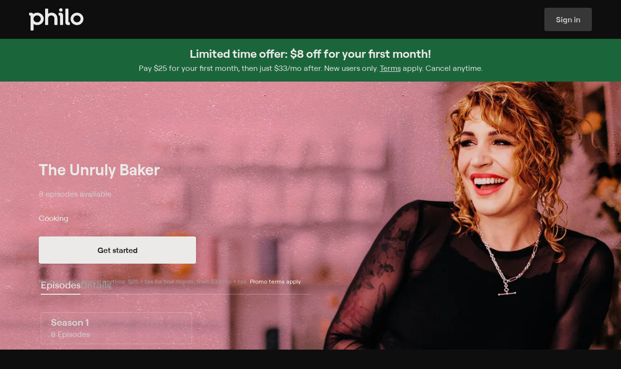

--- FILE ---
content_type: text/html
request_url: https://www.philo.com/player/show/U2hvdzo2MDg1NDg4OTk2NDg1MjU3Njg
body_size: 51604
content:
<!DOCTYPE html><html lang="en"> <head><meta name="sentry-trace" content="6900ddeb6574b80ce74807d6b5ca0e6f-cf29e49531fee6ca-0"/>
<meta name="baggage" content="sentry-environment=production,sentry-release=assets_ssr_login-2026.01.16.915065,sentry-public_key=7e3e49dd4cb9f6ca3f86fbf7c737ddf4,sentry-trace_id=6900ddeb6574b80ce74807d6b5ca0e6f,sentry-org_id=87629,sentry-sampled=false,sentry-sample_rand=0.1267929612506591,sentry-sample_rate=0.01"/>
<meta name="sentry-route-name" content="%2Fplayer%2F%5B...id%5D"/><meta charset="UTF-8"><meta name="viewport" content="width=device-width"><meta name="theme-color" content="#0F0E0E"><link rel="manifest" href="/web-app-manifest.json"><title>Watch The Unruly Baker Streaming Online on Philo</title> <meta name="description" content="The Unruly Baker on Philo. Join world renowned pastry chef Bernadette (Bets) Gee on a badass baking crash course."> <meta name="fb:app_id" property="fb:app_id" content="2514350015554366"><meta name="og:description" property="og:description" content="The Unruly Baker on Philo. Join world renowned pastry chef Bernadette (Bets) Gee on a badass baking crash course."><meta name="og:image" property="og:image" content="https://prod-s.cdn-cf.philo.com/gracenote/assets/p25065441_b_h10_aa.jpg?auto=webp&auto=webp&ver=1&ver=1"><meta name="og:locale" property="og:locale" content="en_US"><meta name="og:site_name" property="og:site_name" content="Philo"><meta name="og:title" property="og:title" content="Watch The Unruly Baker Streaming Online on Philo"><meta name="og:type" property="og:type" content="video.tv_show"><meta name="og:url" property="og:url" content="https://www.philo.com/player/show/U2hvdzo2MDg1NDg4OTk2NDg1MjU3Njg"><meta name="twitter:card" property="twitter:card" content="summary_large_image"><meta name="twitter:creator" property="twitter:creator" content="@philo"><meta name="twitter:description" property="twitter:description" content="The Unruly Baker on Philo. Join world renowned pastry chef Bernadette (Bets) Gee on a badass baking crash course."><meta name="twitter:image" property="twitter:image" content="https://prod-s.cdn-cf.philo.com/gracenote/assets/p25065441_b_h10_aa.jpg?auto=webp&auto=webp&ver=1&ver=1"><meta name="twitter:site" property="twitter:site" content="@philo"><meta name="twitter:title" property="twitter:title" content="Watch The Unruly Baker Streaming Online on Philo"><link rel="canonical" href="https://www.philo.com/player/show/U2hvdzo2MDg1NDg4OTk2NDg1MjU3Njg"><link rel="preconnect" href="https://prod-s.cdn-cf.philo.com" crossorigin><link rel="preconnect" href="https://prod-s.cdn-cf.philo.com" crossorigin><link rel="preconnect" href="https://js.sentry-cdn.com" crossorigin><link rel="apple-touch-icon" sizes="152x152" href="https://prod-s.cdn-cf.philo.com/storage/images/maestro/web/favicon-152.png"><link rel="apple-touch-icon" sizes="144x144" href="https://prod-s.cdn-cf.philo.com/storage/images/maestro/web/favicon-144.png"><link rel="apple-touch-icon" sizes="120x120" href="https://prod-s.cdn-cf.philo.com/storage/images/maestro/web/favicon-120.png"><link rel="apple-touch-icon" sizes="114x114" href="https://prod-s.cdn-cf.philo.com/storage/images/maestro/web/favicon-114.png"><link rel="apple-touch-icon" sizes="72x72" href="https://prod-s.cdn-cf.philo.com/storage/images/maestro/web/favicon-72.png"><link rel="icon" sizes="16x16 32x32 48x48" href="https://prod-s.cdn-cf.philo.com/storage/images/maestro/web/favicon.ico?v=2"><link rel="stylesheet" media="print" onload="this.onload=null;this.removeAttribute('media');" href="https://prod-s.cdn-cf.philo.com/stylesheets/fonts/philo.css"><noscript><link rel="stylesheet" href="https://prod-s.cdn-cf.philo.com/stylesheets/fonts/philo.css"></noscript><script type="application/ld+json">{"@context":"http://schema.org","url":"https://www.philo.com/player/show/U2hvdzo2MDg1NDg4OTk2NDg1MjU3Njg","description":"The Unruly Baker on Philo. Join world renowned pastry chef Bernadette (Bets) Gee on a badass baking crash course.","@type":"TVSeries","title":"Watch The Unruly Baker Streaming Online on Philo"}</script><script type="application/ld+json">{"@context":"http://schema.org","@type":"Corporation","name":"Philo","description":"Inspired by Philo T. Farnsworth, the inventor of electronic television, Philo was created to build a better TV experience. The company started in the college market and is now available nationwide, offering subscribers 70+ top-rated television channels for $33 per month. In addition to being the first entertainment-focused streaming TV service, Philo offers live TV, unlimited DVR, on- demand, and content from top programmers all available on web browsers, iOS, Apple TV, Android devices, FireTV, Roku, with more to come. Philo is based in San Francisco, with offices in New York and Cambridge, MA.","logo":"https://prod-s.cdn-cf.philo.com/storage/images/maestro/web/philo-opengraph.png","url":"https://www.philo.com/","telephone":"1 (855) 277-4456","sameAs":["https://twitter.com/philoTV","https://www.linkedin.com/company/philo","https://www.facebook.com/PhiloTV/","https://www.youtube.com/channel/UCWzHvB4CI_j9V-9eXQ9_pGw?","https://www.instagram.com/philotv/","https://en.wikipedia.org/wiki/Philo_(company)","https://www.crunchbase.com/organization/philo"],"address":{"@type":"PostalAddress","streetAddress":"225 Green St","addressLocality":"San Francisco","postalCode":"94111","addressCountry":"United States of America"}}</script>  <script crossorigin="anonymous" defer src="https://js.sentry-cdn.com/4ac66d8ca08b9a7377155553d002e655.min.js"></script><script>(function(){const init = {"tags":{"app-name":"ssr-login-client","cluster":"useast2-prod-v3.backend.tv","ott":true,"track":"production","version":"assets_ssr_login-2026.01.16.915065"},"release":"assets_ssr_login-2026.01.16.915065","environment":"production","dsn":"https://4ac66d8ca08b9a7377155553d002e655@o87629.ingest.us.sentry.io/4507425883029504","allowUrls":"https\\:\\/\\/prod\\-s\\.cdn\\-cf\\.philo\\.com"};

  window.SENTRY_INIT = init;
})();</script><script type="module" src="https://prod-s.cdn-cf.philo.com/assets/ssr-login/_sentry.astro_astro_type_script_index_0_lang.ClsMVvaf.js"></script> <script type="module" src="https://prod-s.cdn-cf.philo.com/assets/ssr-login/page-layout.astro_astro_type_script_index_0_lang.tv9ExhoJ.js"></script> <!-- pRUM --> <style>._accordionItem_1otx4_1{padding:0 1rem;display:flex;flex-flow:column;color:#d5d4d3;text-align:left;border-bottom:.0625rem solid rgba(243,243,243,.18)}._accordionItemButton_1otx4_10{font-family:Roobert,sans-serif;font-size:1rem;font-weight:500;letter-spacing:0rem;line-height:1.25rem;padding:var(--vertical-padding, 1rem) 0 0;display:flex;gap:1rem;align-items:flex-start;cursor:pointer}._accordionItemIcon_1otx4_23{display:flex;position:relative;width:1.5rem}._accordionItemIcon_1otx4_23 svg{width:1.5rem;height:1.5rem;transform:translateZ(0)}._accordionItemLabel_1otx4_34{display:flex;justify-content:space-between;width:100%;text-align:left;align-items:flex-start;gap:1.25rem}._accordionItemChevron_1otx4_43{transition:transform .5s ease;display:flex;align-items:center}._accordionItemChevron_1otx4_43 svg{width:1.5rem;height:1.5rem}._open_1otx4_52 ._accordionItemChevron_1otx4_43{transform:rotate(180deg)}._accordionItemPanel_1otx4_56{color:#bab9b8;padding-bottom:var(--vertical-padding, 1rem)}._icon_1otx4_60 ._accordionItemPanel_1otx4_56{margin-left:2.5rem}._accordionItemPanelContent_1otx4_64{margin-right:1.5rem;font-family:Roobert,sans-serif;font-size:.875rem;font-weight:400;letter-spacing:0rem;line-height:1.25rem}._footer_1u9hv_1{padding:2.5rem 2rem;max-width:90rem;margin:0 auto}._footer_1u9hv_1 li{margin:0;padding:0;list-style:none}._footer_1u9hv_1 ul{margin:0;padding-left:0;padding-right:0}._footer_1u9hv_1 a{display:inline-block}@media screen and (min-width: 630px){._footer_1u9hv_1{padding:4rem}}._footerLinks_1u9hv_25{display:flex;flex-flow:column;gap:1.5rem}@media screen and (min-width: 630px){._footerLinks_1u9hv_25{flex-flow:row;justify-content:space-between}}._footerColumns_1u9hv_37{display:flex;flex-flow:column}@media screen and (min-width: 630px){._footerColumns_1u9hv_37{flex-flow:row;gap:2rem;flex:.5;justify-content:space-around;order:1}}._footerAccordionColumnLinks_1u9hv_51{display:flex;flex-flow:column;gap:1rem;font-family:Roobert,sans-serif;font-size:.875rem;font-weight:400;letter-spacing:0rem;line-height:1.25rem;padding-top:.75rem}@media screen and (min-width: 630px){._footerAccordionColumnLinks_1u9hv_51{padding-top:1.5rem}}._footerAccordionColumnTitle_1u9hv_68{font-family:Roobert,sans-serif;font-size:1rem;font-weight:500;letter-spacing:0rem;line-height:1.25rem}._footerAccordionColumnItem_1u9hv_76{--vertical-padding: .75rem}._footerSocialTerms_1u9hv_80{display:flex;flex-flow:column;gap:1.5rem}._footerSocial_1u9hv_80{display:flex;flex-flow:row wrap;gap:1.5rem;justify-content:center}@media screen and (min-width: 630px){._footerSocial_1u9hv_80{justify-content:flex-start}}._footerSocialLink_1u9hv_98{width:1.5rem;height:1.5rem}._footerTerms_1u9hv_103{display:flex;flex-flow:column;gap:.5rem}._footerTermsLink_1u9hv_109{display:inline-flex;align-items:center}._ccpaIcon_1u9hv_114{height:.75rem;margin-left:1rem}._desktop_1u9hv_119{display:none}@media screen and (min-width: 630px){._desktop_1u9hv_119{display:initial}}@media screen and (min-width: 630px){._mobile_1u9hv_129{display:none}}footer._footer_1swo4_1{max-width:66rem}@media screen and (max-width: 630px){footer._footer_1swo4_1{padding-bottom:var(--nav-header-height, 5rem)}footer._footer_1swo4_1._displayStickyBanner_1swo4_8{padding-bottom:calc(var(--nav-header-height, 5rem) + 9rem)}}._loadingOverlay_13eui_1{height:100vh;width:100vw;display:flex;flex-flow:column;justify-content:center;align-items:center;gap:2rem;padding:2rem 1.5rem 1rem}._loadingOverlayLogo_13eui_12{display:flex;flex-flow:column;align-items:center;max-width:10.625rem;width:100%;gap:1.6875rem}svg._loadingOverlayAnimation_13eui_21{width:3.75rem}._loadingOverlayContent_13eui_25{text-align:center;overflow:hidden;padding:1rem;display:flex;flex-flow:column}._loadingOverlayContent_13eui_25:empty{display:none}@keyframes _fade-in_1r96t_1{0%{opacity:0}to{opacity:1}}@-webkit-keyframes _fade-in_1r96t_1{0%{opacity:0}to{opacity:1}}@-moz-keyframes _fade-in_1r96t_1{0%{opacity:0}to{opacity:1}}@-khtml-keyframes _fade-in_1r96t_1{0% {opacity: 0;} 100% {opacity: 1;}}@-o-keyframes _fade-in_1r96t_1{0%{opacity:0}to{opacity:1}}@-ms-keyframes _fade-in_1r96t_1{0%{opacity:0}to{opacity:1}}._loaderOverlay_1r96t_49{position:fixed;z-index:101;top:0;left:0;width:100%;height:100%}._loaderOverlay_1r96t_49+footer{display:none}._loaderOverlay_1r96t_49>*{animation:_fade-in_1r96t_1 .3s ease-in-out}._loaderOverlayTitle_1r96t_64{width:100%}._loaderOverlayMessage_1r96t_68{width:100%;margin-bottom:1rem;word-break:break-word;line-height:normal;overflow:auto;color:#ff6e5c}._suspenseErrorDialog_1p5g2_1{display:flex;align-items:center;flex-flow:column;justify-content:center;max-width:50rem;padding-bottom:1em;margin:0 auto;text-align:center;gap:2rem;font-family:Roobert,sans-serif;font-size:1rem;font-weight:400;letter-spacing:0rem;line-height:1.5rem}@media screen and (min-width: 630px){._suspenseErrorDialog_1p5g2_1{font-family:Roobert,sans-serif;font-weight:400;font-size:1.25rem;line-height:1.75rem}}h2._suspenseErrorDialogTitle_1p5g2_26{display:flex;align-items:center;color:#ff6e5c;font-family:Roobert,sans-serif;font-size:1.25rem;font-weight:700;letter-spacing:0rem;line-height:1.5rem}@media screen and (min-width: 630px){h2._suspenseErrorDialogTitle_1p5g2_26{font-family:Roobert,sans-serif;font-size:1.5rem;font-weight:700;letter-spacing:0rem;line-height:1.75rem}}.notices{position:absolute;width:100%;top:2.1em}.notice{width:90vw;height:.1em;display:block;font-size:.88em;position:relative;text-align:center;margin:0 auto 1em}.notice-text{display:inline-block;padding:.5ex 1em;transform:translateY(1em);border-radius:2em;line-height:1.3;z-index:1}.notice-title{font-weight:600;display:inline-block}.notice-title.with-body{margin-right:.5em}.notice-title .notice-reload{display:block}.notice-info .notice-text{color:#ffffffde}.notice-warning .notice-text{color:#d98700}.notice-error .notice-text{color:#f44533}.notice-success .notice-text{color:#26b181}.flash-notice{position:fixed;top:0;padding:1em;width:100vw;display:block;font-size:.88em;text-align:center;background-color:#fafbfc;box-shadow:0 0 1em #00000059;z-index:2147483647}.flash-notice.fade-active{opacity:0;transition:all 1s ease}.flash-notice .notice-text{position:relative;transform:none}._inputState_m6gj4_1{display:flex;align-items:center;width:1em;height:1em}._inputState_m6gj4_1._invalid_m6gj4_7{color:#ff6e5c}._inputState_m6gj4_1._valid_m6gj4_10{color:#51ae5f}._inputState_m6gj4_1 ._loader_m6gj4_13{width:100%}._inputState_m6gj4_1 ._loader_m6gj4_13 .holder{display:flex;align-items:center;justify-content:space-evenly;gap:.25rem}._inputState_m6gj4_1 ._loader_m6gj4_13 .dot{animation-duration:2s;background-color:#d5d4d3;margin:0;font-size:var(--loader-font-size, .25rem);width:1em;height:1em}._inputState_m6gj4_1 ._loader_m6gj4_13 .dot:nth-child(2){-webkit-animation-delay:.66s;-moz-animation-delay:.66s;-ms-animation-delay:.66s;-o-animation-delay:.66s;animation-delay:.66s}._inputState_m6gj4_1 ._loader_m6gj4_13 .dot:nth-child(3){-webkit-animation-delay:1.33s;-moz-animation-delay:1.33s;-ms-animation-delay:1.33s;-o-animation-delay:1.33s;animation-delay:1.33s;margin:0}._inputState_m6gj4_1 ._loader_m6gj4_13 .dot:last-child{display:none}._inputContainer_18zjz_1{color:#d5d4d3;gap:.5rem;display:flex;flex-flow:column;--fg: #d5d4d3;--fg-focus: #ebeae9;--border: rgba(233, 232, 232, .28);--border-disabled: transparent;--border-focus: #ebeae9;--border-positive: #2a8a48;--border-negative: #ed2128;--bg: rgba(232, 232, 232, .04);--bg-disabled: rgba(232, 232, 232, .04);--bg-focus: rgba(231, 231, 231, .11);--bg-hover: rgba(231, 231, 231, .11);--hint: #d5d4d3;--hint-positive: #51ae5f;--hint-negative: #ff6e5c;--action: #a2a1a1;--action-focus: #ebeae9;--placeholder: #a2a1a1;--placeholder-disabled: #383736}._inputContainer_18zjz_1._focus_18zjz_25:not(._disabled_18zjz_25){--fg: var(--fg-focus);--action: var(--action-focus);--border: var(--border-focus);--bg: var(--bg-focus)}@media (hover: hover){._inputContainer_18zjz_1:not(._focus_18zjz_25):not(._disabled_18zjz_25):hover{--bg: var(--bg-hover)}}._inputContainer_18zjz_1:not(._focus_18zjz_25):not(._disabled_18zjz_25)._complete_18zjz_36{--border: var(--border-positive)}._inputContainer_18zjz_1:not(._focus_18zjz_25):not(._disabled_18zjz_25)._incomplete_18zjz_39{--border: var(--border-negative)}._inputContainer_18zjz_1._invalid_18zjz_42{--hint: var(--hint-negative)}._inputContainer_18zjz_1._valid_18zjz_45{--hint: var(--hint-positive)}._inputContainer_18zjz_1._disabled_18zjz_25{--bg: var(--bg-disabled);--border: var(--border-disabled);--placeholder: var(--placeholder-disabled)}._inputContainer_18zjz_1._disabled_18zjz_25 ._inputContent_18zjz_53{cursor:not-allowed}._inputContainer_18zjz_1._disabled_18zjz_25 input{pointer-events:none}._inputLabel_18zjz_60{font-family:Roobert,sans-serif;font-size:.875rem;font-weight:500;letter-spacing:0rem;line-height:1rem}._inputContent_18zjz_53{background:var(--bg);transition:.3s ease;border:.0625rem solid var(--border);flex-flow:row;gap:.5rem;align-items:center;width:100%;padding:0 .75rem;border-radius:.25rem;display:flex;height:3rem;justify-content:flex-end}._inputField_18zjz_83{width:100%;position:relative}._input_18zjz_1{outline:none;appearance:none;-webkit-appearance:none;background:transparent;border:none;padding:.5rem 0;margin:0;width:100%;color:var(--fg);caret-color:var(--fg);transition:.3s ease;-webkit-tap-highlight-color:transparent}span._inputPlaceholder_18zjz_103{position:absolute;left:0;top:0;bottom:0;color:var(--placeholder);line-height:normal;display:flex;align-items:center;pointer-events:none;white-space:pre}span._inputPlaceholder_18zjz_103:before{content:attr(data-placeholder)}._inputPlaceholder_18zjz_103,._input_18zjz_1{font-family:Roobert,sans-serif;font-size:1rem;font-weight:400;letter-spacing:0rem;line-height:1.5rem}._inputAffix_18zjz_128{display:flex;gap:.25rem;align-items:center;font-size:1.5rem}._inputAction_18zjz_135{display:flex;align-items:center;color:var(--action);gap:inherit}._inputAction_18zjz_135 svg{width:1.5rem;height:1.5rem}._inputHint_18zjz_146{color:var(--hint);transition:.3s ease;font-family:Roobert,sans-serif;font-size:.75rem;font-weight:400;letter-spacing:0rem;line-height:1rem}._buttonContainer_ka0d0_1{gap:.5rem;display:inline-flex;flex-flow:column;justify-content:center;align-items:center}._button_ka0d0_1{font-family:Roobert,sans-serif;font-size:.75rem;font-weight:600;letter-spacing:0rem;line-height:1rem;--base-padding: .75rem;--icon-padding: .5rem;--label-padding: .75rem;--icon-size: 1rem;--height: 2rem;border-radius:.25rem;background:var(--bg);height:var(--height);padding:0 var(--base-padding);display:inline-flex;align-items:center;justify-content:center;transition:.3s ease;color:var(--fg);gap:.5rem;white-space:nowrap;outline-offset:.125rem;cursor:pointer;--bg-default: #ebeae9;--bg-hover: #d5d4d3;--bg-down: #bab9b8;--bg-focus: #d5d4d3;--fg-default: #0f0e0e;--fg-hover: #0f0e0e;--fg-down: #0f0e0e;--fg-focus: #0f0e0e;--outline: #ebeae9;--bg: var(--bg-default);--fg: var(--fg-default)}@supports selector(:focus-visible){._button_ka0d0_1:focus-visible{outline:solid var(--outline) .125rem}}@supports not selector(:focus-visible){._button_ka0d0_1:focus{outline:solid var(--outline) .125rem}}._button_ka0d0_1._medium_ka0d0_56{font-family:Roobert,sans-serif;font-size:.875rem;font-weight:600;letter-spacing:0rem;line-height:1rem;--height: 2.5rem;--base-padding: 1rem}._button_ka0d0_1._large_ka0d0_65{font-family:Roobert,sans-serif;font-size:1rem;font-weight:600;letter-spacing:0rem;line-height:1.25rem;--height: 3rem;--base-padding: 1.5rem;--label-padding: 1rem;--icon-padding: .75rem;--icon-size: 1.5rem}._button_ka0d0_1._xlarge_ka0d0_77{font-family:Roobert,sans-serif;font-size:1rem;font-weight:600;letter-spacing:0rem;line-height:1.25rem;--height: 3.5rem;--base-padding: 1.5rem;--label-padding: 1rem;--icon-padding: .75rem;--icon-size: 1.5rem}@media screen and (min-width: 630px){._button_ka0d0_1._responsive_ka0d0_90{font-family:Roobert,sans-serif;font-size:.875rem;font-weight:600;letter-spacing:0rem;line-height:1rem;--height: 2.5rem;--base-padding: 1rem}}@media screen and (min-width: 910px){._button_ka0d0_1._responsive_ka0d0_90{font-family:Roobert,sans-serif;font-size:1rem;font-weight:600;letter-spacing:0rem;line-height:1.25rem;--height: 3rem;--base-padding: 1.5rem;--label-padding: 1rem;--icon-padding: .75rem;--icon-size: 1.5rem}}._button_ka0d0_1._iconOnly_ka0d0_114{padding:0;width:var(--height)}._button_ka0d0_1._trailing_ka0d0_118{flex-flow:row-reverse}._button_ka0d0_1._withIcon_ka0d0_121{padding:0 var(--label-padding) 0 var(--icon-padding)}._button_ka0d0_1._withIcon_ka0d0_121._trailing_ka0d0_118{padding:0 var(--icon-padding) 0 var(--label-padding)}._button_ka0d0_1._inert_ka0d0_127{cursor:default}._button_ka0d0_1._secondary_ka0d0_130{--bg-default: rgba(243, 243, 243, .18);--bg-hover: rgba(233, 232, 232, .28);--bg-down: rgba(234, 233, 233, .4);--bg-focus: rgba(233, 232, 232, .28);--bg-active: #ebeae9;--fg-default: #d5d4d3;--fg-hover: #d5d4d3;--fg-down: #d5d4d3;--fg-focus: #d5d4d3;--fg-active: #0f0e0e}._button_ka0d0_1._tertiary_ka0d0_142{--bg-default: rgba(15, 14, 14, 0);--bg-hover: rgba(231, 231, 231, .11);--bg-down: rgba(243, 243, 243, .18);--bg-focus: rgba(231, 231, 231, .11);--bg-active: rgba(243, 243, 243, .18);--fg-default: #bab9b8;--fg-hover: #bab9b8;--fg-down: #bab9b8;--fg-focus: #bab9b8;--fg-active: #bab9b8}._button_ka0d0_1._inverted_ka0d0_154{--bg-default: #0f0e0e;--bg-hover: #1a1919;--bg-down: #272626;--bg-focus: #1a1919;--fg-default: #d5d4d3;--fg-hover: #d5d4d3;--fg-down: #d5d4d3;--fg-focus: #d5d4d3}._button_ka0d0_1._active_ka0d0_164{--fg: var(--fg-active);--bg: var(--bg-active)}._button_ka0d0_1._disabled_ka0d0_168{cursor:not-allowed;--fg: #383736;--bg: #1a1919}@supports selector(:focus-visible){._button_ka0d0_1:not(._disabled_ka0d0_168):not(._inert_ka0d0_127):focus-visible{--fg: var(--fg-focus);--bg: var(--bg-focus)}}@supports not selector(:focus-visible){._button_ka0d0_1:not(._disabled_ka0d0_168):not(._inert_ka0d0_127):focus{--fg: var(--fg-focus);--bg: var(--bg-focus)}}@media (hover: hover){._button_ka0d0_1:not(._disabled_ka0d0_168):not(._inert_ka0d0_127):hover{--fg: var(--fg-hover);--bg: var(--bg-hover)}}._button_ka0d0_1:not(._disabled_ka0d0_168):not(._inert_ka0d0_127):active{--bg: var(--bg-down);--fg: var(--fg-down);outline-color:transparent}._buttonIcon_ka0d0_197{display:flex;align-items:center;width:var(--icon-size);height:var(--icon-size);min-width:min-content;flex-shrink:0}._buttonIcon_ka0d0_197 path{fill:var(--fg)}._buttonLabel_ka0d0_209{color:#a2a1a1;font-family:Roobert,sans-serif;font-size:.75rem;font-weight:500;letter-spacing:0rem;line-height:1rem;width:0;min-width:100%;word-break:break-all;text-align:center}.form .form-header{text-align:center;color:#4b4f54;font-size:1em;font-weight:500}.form .form-body,.form .form-actions{width:100%}.form .form-error{width:100%;padding-bottom:1em;text-align:center;color:#c22a25;font-size:.85em;line-height:1.2}.form .form-error:empty{display:none}._selectionInputElement_1lkr3_1{position:absolute;width:0;height:0;opacity:0;-webkit-appearance:none;appearance:none}._selectionInputRoot_4t120_1{display:flex;align-items:flex-start;cursor:pointer;font-size:1rem;-webkit-tap-highlight-color:transparent}._selectionInputContainer_4t120_9{position:relative;display:inline-flex}._selectionInputAppearance_4t120_14{width:1.5rem;height:1.5rem;transition:background .3s ease}._selectionInput_4t120_1+._selectionInputAppearance_4t120_14{color:#e9e8e847}._selectionInput_4t120_1+._selectionInputAppearance_4t120_14 svg{position:absolute;visibility:hidden}._selectionInput_4t120_1+._selectionInputAppearance_4t120_14._radio_4t120_27:before{border-radius:1rem}._selectionInput_4t120_1+._selectionInputAppearance_4t120_14 ._defaultIcon_4t120_30{visibility:visible}._selectionInput_4t120_1:checked+._selectionInputAppearance_4t120_14 ._checkedIcon_4t120_33{visibility:visible}._selectionInput_4t120_1:indeterminate+._selectionInputAppearance_4t120_14 ._indeterminateIcon_4t120_36{visibility:visible}._selectionInput_4t120_1:indeterminate+._selectionInputAppearance_4t120_14,._selectionInput_4t120_1:checked+._selectionInputAppearance_4t120_14{color:#ebeae9}._selectionInput_4t120_1:disabled+._selectionInputAppearance_4t120_14{cursor:not-allowed;color:#383736}._selectionInput_4t120_1+._selectionInputAppearance_4t120_14:before{position:absolute;top:-.25rem;left:-.25rem;width:2rem;height:2rem;content:"";transition:border-color ease .3s;border:solid .125rem transparent;border-radius:.125rem}._selectionInput_4t120_1:focus-visible+._selectionInputAppearance_4t120_14:before{border-color:#ebeae9}._clientOnly_1h696_1{display:inline-flex;margin:0 .5rem 0px;max-width:var(--client-only-loader-width, 3rem);align-items:center}._terms_1c6bj_1{font-size:1rem}._text_1c6bj_5{margin-left:1rem;font-family:Roobert,sans-serif;font-size:.75rem;font-weight:400;letter-spacing:0rem;line-height:1rem}._consentCheckboxContent_1c6bj_14{gap:1rem}.authenticate-group{display:flex;align-items:center;flex-direction:column;justify-content:space-evenly;max-width:100vw;width:100%;min-width:320px;min-height:100vh;background:#0f0e0e;color:#ebeae9;padding:2em 0 1em}.authenticate-group.not-loaded .authenticate-header{width:100vw;height:100vh}.authenticate-group .login-hint{font-family:Roobert,sans-serif;font-size:.75rem;font-weight:400;letter-spacing:0rem;line-height:1rem;width:13rem;text-align:center}.authenticate-group .authenticate-form-group{display:flex;align-items:center;flex-direction:column;justify-content:center;gap:31px;width:100%}.authenticate-group .authenticate-instructions{max-width:18em;margin:auto;text-align:center;font-family:Roobert,sans-serif;font-size:1.25rem;font-weight:700;letter-spacing:0rem;line-height:1.5rem}.authenticate-group .authenticate-instructions svg{width:1.5rem;height:1.5rem;display:block;margin:0 auto .5em}.authenticate-group .authenticate-form{z-index:10;display:flex;align-items:center;flex-direction:column;justify-content:flex-start;width:22.4rem;max-width:95vw;min-height:17.5rem;padding:0 1.125rem}.authenticate-group .login-button{width:100%;margin-top:1rem}.authenticate-group .logo{width:11.6rem}.authenticate-group .authenticate-input-group{position:relative;z-index:0;display:flex;align-items:center;justify-content:center;width:100%;transform:translateZ(0)}.authenticate-group .authenticate-input-group .login-field-username{width:100%}.authenticate-group .login-footer-group{display:flex;align-items:center;flex-direction:row;flex-wrap:nowrap;justify-content:space-evenly;max-width:25rem;width:100%}.authenticate-loader-error{color:#ff6e5c}@media screen and (max-width: 450px){.authenticate-group .login-footer-group{flex-direction:column}}._tipContainer_1bsfs_1{display:flex;width:28.375rem;flex-direction:column;color:#ebeae9;text-align:center;margin-top:3rem}._tipTitle_1bsfs_10{font-family:Roobert,sans-serif;font-size:1rem;font-weight:600;letter-spacing:0rem;line-height:1.25rem;margin-bottom:.375rem}._tipBody_1bsfs_19{font-family:Roobert,sans-serif;font-size:1rem;font-weight:400;letter-spacing:0rem;line-height:1.5rem}._stepsProgressContainer_157xg_1{display:inline-flex;justify-content:center;align-items:center;width:100%;padding:0 .5rem;font-family:Roobert,sans-serif;font-size:.875rem;font-weight:500;letter-spacing:0rem;line-height:1rem;font-weight:700}@media screen and (min-width: 630px){._stepsProgressContainer_157xg_1{font-family:Roobert,sans-serif;font-size:1.25rem;font-weight:700;letter-spacing:0rem;line-height:1.5rem}}._stepsProgress_157xg_1{position:relative;display:inline-flex;align-items:flex-end;flex-flow:row;justify-content:center;padding:0;margin:0;width:100%}._stepsProgressItem_157xg_35{position:relative;display:flex;align-items:center;justify-content:flex-start;margin-left:.25rem;padding:0 0 .25rem .25rem;width:100%;color:#383736;transition:all .3s ease;gap:.5rem}@media screen and (min-width: 630px){._stepsProgressItem_157xg_35{gap:1rem}}._stepsProgressItem_157xg_35:before{position:absolute;right:0;bottom:-.3em;left:0;overflow:hidden;width:100%;height:4px;content:"";transition:all .3s ease;transform:none;background:currentColor}._stepsProgressItem_157xg_35:first-of-type{margin-left:0}._stepsProgressItem_157xg_35:first-of-type:before{border-radius:3px 0 0 3px}._stepsProgressItem_157xg_35:last-of-type:before{border-radius:0 3px 3px 0}._stepsProgressItem_157xg_35._current_157xg_74{color:#bab9b8}._stepsProgressItem_157xg_35._completed_157xg_77{color:#ebeae9}._stepsProgressItem_157xg_35 svg path{fill:currentColor}._stepsProgressItemContent_157xg_84{display:flex;align-items:center;justify-content:center;padding:0;user-select:none;transition:.3s ease;text-align:center;opacity:1;border-radius:100%;line-height:normal}._stepsProgressItemIcon_157xg_97{font-size:1em;width:75%;display:flex;justify-content:center;align-items:center;width:.875rem;height:.875rem}@media screen and (min-width: 630px){._stepsProgressItemIcon_157xg_97{width:1.5rem;height:1.5rem}}div._signupStepper_1gd7a_1{max-width:44rem;padding:.5rem 1rem 2rem;margin:0 auto}.auth-code-form .resend-message{display:flex;align-items:center;flex-direction:column;justify-content:center}.auth-code-form .auth-code-group{display:flex;align-items:center;flex-direction:column;gap:2.38rem}.auth-code-form .auth-instructions-group{display:flex;align-items:center;flex-direction:column;justify-content:center}.auth-code-form .auth-instructions-group .auth-instructions{width:100%;text-align:center;white-space:pre-line;word-break:break-word;font-family:Roobert,sans-serif;font-weight:400;font-size:1.25rem;line-height:1.75rem}.auth-code-form .auth-input-group{display:none;align-items:center;justify-content:center}.auth-code-form .auth-input-group.auth-code-show{display:flex}.auth-code-form .auth-input-group .auth-instructions{width:8em;margin-right:1.4em;text-align:right;font-size:1em;font-weight:400;line-height:1.2}.auth-code-form .auth-input-group .login-field-code{width:12em;font-size:1.4em}.button-group{display:flex;align-items:center;justify-content:space-evenly;max-width:25rem;width:100%;line-height:1.5;margin-top:1rem}@media screen and (max-width: 450px){.button-group{flex-direction:column}}.authorize-group{display:flex;align-items:center;flex-direction:column;justify-content:center;max-width:100vw;width:100%;height:100vh;min-width:320px;background:#0f0e0e;color:#ebeae9}.authorize-group .authorize-stepper:not(:empty){position:absolute;top:5rem;padding:.5rem 0 0;width:100%;display:flex;justify-content:center}.authorize-group .general-button-link{--initial-bg-color: rgba(14, 20, 26, .25)}.authorize-group .authorize-header{position:relative;margin-bottom:3.625rem}.authorize-group .logo{width:11.6rem}.authorize-group .restart-button{position:absolute;top:0;left:0;display:flex;align-items:center;padding:1rem;font-family:Roobert,sans-serif;font-size:1rem;font-weight:600;letter-spacing:0rem;line-height:1.25rem}.authorize-group .restart-button .icon{width:1.5rem;height:1.5rem;margin-right:.3rem}.authorize-form-container{min-height:8rem}.payment-form-group .payment-form:not(.can-pay) .offer-container{display:none}.payment-form-group .payment-form:not(.can-pay) .payment-group-wrapper{user-select:none;pointer-events:none;opacity:.5}.payment-form-group .payment-form:not(.can-pay) .payment-group-wrapper .add-ons-group button{visibility:hidden}.payment-form-group .step-two-legal{margin-top:1em;text-align:center;font-size:.778rem}.payment-form-group .start-button{height:var(--register-input-height);font-size:1.1rem}.payment-form-group .billing-summary .legal{justify-content:center;margin-top:.8em}.payment-form-group .billing-summary .add-ons{background-color:#fff}.payment-form-group .billing-summary .payment-summary-item{font-size:1em}.payment-form-group .legal{font-family:Gotham,sans-serif;font-size:.7rem}.payment-form-group .payment-form-legal{width:100%;max-width:40em;margin:0 auto;padding-top:1em;text-align:center;letter-spacing:-.012em;opacity:1;color:#000;font-family:Gotham,sans-serif;font-size:.75em;line-height:1.2em}.payment-form-group .payment-form-legal .link{color:#0c93f3}.payment-form-group .payment-form .billing-summary .add-ons-group{font-size:.65em}.payment-form-group .payment-form .billing-summary .add-ons{margin-bottom:.5em}.payment-form-group .payment-form .billing-summary .add-ons-title-group{margin-bottom:0;font-size:1em}.payment-form-group .payment-form .billing-summary .payment-summary-item-container{letter-spacing:-.04em}.payment-form-group .payment-form .billing-summary .payment-summary-item-container .payment-summary-item:not(.compact){padding:0 1em 0 .5em}.payment-form-group .payment-form .billing-summary .billing-list .oval-icon{width:.75em;height:auto}.payment-form-group .payment-form .billing-summary .billing-list .oval-icon .icon-oval-container{opacity:1;fill:#fff}.payment-form-group .payment-form .billing-summary .subtitle{margin-bottom:1em;font-size:.8em}.payment-form-group .payment-form .billing-list{max-width:30em;font-size:1em}.payment-form-group .payment-form .payment-title{margin:0;text-align:center;letter-spacing:-.05em;opacity:1;color:#4b4f54;font-family:Gotham,sans-serif;font-size:1.5em;font-weight:500}.payment-form-group .payment-form .billing-summary .add-ons-title,.payment-form-group .payment-form .section-subtitle,.payment-form-group .payment-form .billing-list-title{margin:1em 0 .5em;padding-bottom:0;text-align:center;letter-spacing:-.04em;opacity:1;color:#0b141c;font-family:Gotham,sans-serif;font-size:1.5em;font-weight:500}.payment-form-group .payment-form .tmo-disclaimer{width:35em;max-width:90%;margin:0 auto;padding-top:1em;text-align:center;color:#06080a;font-size:.72em;line-height:1.5}.payment-form-group .payment-form .decision-group{max-width:30em;margin:0 auto}.payment-form-group .payment-form .decision-group .dot{width:.5em;height:.5em;margin:0}.payment-form-group .payment-form .decision-group .dot+.dot{margin-left:.5em}.payment-form-group .payment-form .decision-group .start-button{display:flex;align-items:center;justify-content:center;width:100%;margin-top:1em;padding:.75em 0}@media screen and (max-width: 500px){.payment-form-group .payment-summary-item-container{font-size:1em}.payment-form-group .payment-form .billing-summary .add-ons-group{font-size:.55em}.payment-form-group .payment-form .billing-summary .payment-summary-item-container{font-family:Gotham,sans-serif;font-size:.9em}.payment-form-group .payment-form .billing-summary .payment-summary-item-container .payment-summary-icon{top:1.8vw;width:8vw;height:8vw}.payment-form-group .payment-form .billing-summary .payment-summary-item-container .payment-summary-item:not(.compact){padding:0 .5em 0 0}.payment-form-group .payment-form .billing-summary .subtitle{padding:.5em 1em 0}.payment-form-group .payment-form .billing-summary .legal{font-size:.7em;line-height:1.5}.payment-form-group .payment-form .payment-title,.payment-form-group .payment-form .billing-summary .add-ons-title,.payment-form-group .payment-form .section-subtitle,.payment-form-group .payment-form .billing-list-title,.payment-form-group .payment-form .decision-title{letter-spacing:0;font-size:1.2em}.payment-form-group .payment-form .payment-form-legal{max-width:33em;padding:0 1.2em;font-size:.8em}.payment-form-group .payment-form .register-form{padding:.5em 1em}}._cardElementForm_1jgvd_1._isLoading_1jgvd_1{visibility:hidden;height:0}._cardElementLoader_1jgvd_6{background-color:#30a1fd}._cardElementContainer_1jgvd_10{margin-bottom:1.3rem}._cardElementContainer_1jgvd_10 ._cardElementGroupSection_1jgvd_13{display:flex;align-items:stretch;gap:.7em}._cardElementGroupContainer_1jgvd_19{display:flex;flex:1;flex-direction:column;margin:.4em 0}._elementLabel_1jgvd_26,._elementError_1jgvd_27{text-align:left;font-family:Roobert,sans-serif;font-size:.875rem;font-weight:500;letter-spacing:0rem;line-height:1rem}._elementLabel_1jgvd_26{margin-bottom:.5rem;color:#d5d4d3}._elementError_1jgvd_27{margin-top:.2rem}._cardElementGroup_1jgvd_13{overflow:hidden;width:100%;height:3rem;padding:.25rem .8rem;color:#d5d4d3;border:1px solid rgba(233,232,232,.28);border-radius:.25rem;background:#e8e8e80a}._cardElementGroup_1jgvd_13._invalid_1jgvd_55{border:1px solid #ed2128}._cardElementGroup_1jgvd_13._isFocused_1jgvd_58{border:1px solid #ebeae9}._zipCollectionContainer_1ow9q_1{width:100%;margin-bottom:2.18rem}._zipCollectionContainer_1ow9q_1 ._zipCollectionHeaderGroup_1ow9q_5{display:flex;flex-direction:column;margin-bottom:2rem}._zipCollectionContainer_1ow9q_1 ._zipCollectionTitle_1ow9q_10{font-family:Roobert,sans-serif;font-size:1.5rem;font-weight:700;letter-spacing:0rem;line-height:1.75rem;margin-bottom:.875rem}._zipCollectionContainer_1ow9q_1 ._zipCollectionSubtitle_1ow9q_18{font-family:Roobert,sans-serif;font-size:.875rem;font-weight:400;letter-spacing:0rem;line-height:1.25rem}._zipCollectionContainer_1ow9q_1 ._zipCollectionInputContainer_1ow9q_25{display:flex;flex-direction:row;justify-content:space-between;gap:.8rem}._zipCollectionContainer_1ow9q_1 ._zipCollectionInputGroup_1ow9q_31{width:49%;text-align:left}._zipCollectionContainer_1ow9q_1 ._zipWarning_1ow9q_35{margin-top:.5em;text-align:left;font-family:Roobert,sans-serif;font-size:.875rem;font-weight:500;letter-spacing:0rem;line-height:1rem;color:#ff6e5c}._stripePaymentFormContainer_6tvu7_1{width:100%;min-height:10rem;margin-bottom:1rem;text-align:center}._stripePaymentFormContainer_6tvu7_1 ._stripePaymentDisclaimer_6tvu7_7{margin:2.18rem 0;font-family:Roobert,sans-serif;font-size:.75rem;font-weight:400;letter-spacing:0rem;line-height:1rem}._stripePaymentFormContainer_6tvu7_1 ._setupIntentError_6tvu7_15{color:#ff6e5c}._autoRecordTerms_1fm9j_1{text-align:left}._autoRecordSelectionInput_1fm9j_5{align-items:center}._billingTerms_1nnq5_1{text-align:left}._billingForm_pm0d6_1{display:flex;align-items:center;flex-direction:column;width:100%;max-width:27rem;margin:auto}._billingTitle_pm0d6_10{font-family:Roobert,sans-serif;font-size:1.5rem;font-weight:700;letter-spacing:0rem;line-height:1.75rem;text-align:center;margin-bottom:1.3rem}._formError_pm0d6_20{width:100%;text-align:center;color:#ff6e5c;font-family:Roobert,sans-serif;font-size:.875rem;font-weight:400;letter-spacing:0rem;line-height:1.25rem;margin-bottom:1rem}._termsContainer_pm0d6_32{display:flex;flex-direction:column;margin:1rem 0 2.25rem;gap:1rem}@media screen and (max-width: 630px){._billingForm_pm0d6_1{width:calc(100vw - 1.4rem)}}._offerContainer_u05pj_1{position:relative;z-index:2;display:flex;align-items:center;flex-direction:column;width:100%;max-width:27rem;margin-bottom:1rem;text-align:center}._offerContainer_u05pj_1 ._offerDetails_u05pj_12{align-items:center;padding:0;color:#51ae5f;background:none;font-family:Roobert,sans-serif;font-size:1rem;font-weight:400;letter-spacing:0rem;line-height:1.5rem}._offerContainer_u05pj_1 ._offerDetails_u05pj_12 a{color:#51ae5f!important}._offerContainer_u05pj_1 ._offerMessage_u05pj_26{text-wrap:pretty;text-wrap:balanced}._billingDetailsContainer_q9hg0_1{position:relative;width:100%;margin-top:.625rem}._billingDetailsContainer_q9hg0_1._emailReminderExperiment_q9hg0_6{margin-top:0}._billingDetailsHeaderGroup_q9hg0_10{padding-bottom:1rem;border-bottom:.15rem solid rgba(243,243,243,.18)}h3._billingDetailsHeader_q9hg0_10{font-family:Roobert,sans-serif;font-size:1.5rem;font-weight:700;letter-spacing:0rem;line-height:1.75rem}h3._billingDetailsHeader_q9hg0_10 ._billingDetailsPrice_q9hg0_22{padding-top:.5rem}h3._billingDetailsHeader_q9hg0_10 ._striked_q9hg0_25{font-family:inherit;color:#a2a1a1;text-decoration:line-through;text-decoration-color:#ff6e5c;text-decoration-thickness:.2rem}._billingDetailsSubtitle_q9hg0_33{font-family:Roobert,sans-serif;font-size:.875rem;font-weight:400;letter-spacing:0rem;line-height:1.25rem;margin-top:.4rem}._billingDetails_q9hg0_1{margin-top:1rem;padding:.2rem .5rem .5rem 1rem;border-bottom:none;border-radius:.25rem;background-color:#1a1919;--vertical-padding: .5rem}._billDueLabelGroup_q9hg0_51{display:flex;flex-direction:column;width:100%;margin-right:1.5rem}._billDueGroup_q9hg0_58{display:flex;flex-direction:row;justify-content:space-between;width:100%;padding:.2rem 0;font-family:Roobert,sans-serif;font-size:1rem;font-weight:500;letter-spacing:0rem;line-height:1.25rem}._subscriptionItemOriginalPrice_q9hg0_71{text-decoration:line-through;color:#bab9b8;text-decoration-color:#d5d4d3;text-decoration-thickness:.1rem;margin-right:.5rem}._billDateText_q9hg0_79{color:#bab9b8;font-family:Roobert,sans-serif;font-size:.875rem;font-weight:500;letter-spacing:0rem;line-height:1rem}._divider_q9hg0_88{width:100%;height:1px;margin:.7rem 0;background-color:#f3f3f32e}._billItem_q9hg0_95{display:flex;flex-direction:row;justify-content:space-between;padding:.2rem 0;font-family:Roobert,sans-serif;font-size:.875rem;font-weight:500;letter-spacing:0rem;line-height:1rem}._accordionIcon_q9hg0_107{color:#bab9b8}._selectionGroup_q9hg0_111{display:flex;flex-direction:row;justify-content:space-between;align-items:center;padding:.55rem 0 .25rem}._selectionGroup_q9hg0_111._dim_q9hg0_118{opacity:.25}._selectionInput_q9hg0_122{margin-left:-.7rem}._billDueGroup_q9hg0_58._addOn_q9hg0_126{margin-left:1.6rem;margin-right:1.5rem}._addOnImageGroup_q9hg0_131{position:relative;display:flex;justify-content:flex-start;align-items:center}._addOnImage_q9hg0_131{position:absolute;width:4em}._addOnPriceGroup_q9hg0_143{display:flex;flex-direction:column;align-items:flex-end}._addOnPriceText_q9hg0_149{font-family:Roobert,sans-serif;font-size:1rem;font-weight:500;letter-spacing:0rem;line-height:1.25rem}._addOnTrialText_q9hg0_157{font-family:Roobert,sans-serif;font-size:.875rem;font-weight:400;letter-spacing:0rem;line-height:1.25rem;margin-top:.2rem}._billingSummary_ruv0w_1{display:flex;align-items:center;flex-direction:column;width:100%;max-width:27rem;margin:0 auto 2.2rem;text-align:center}._billingSummary_ruv0w_1 ._title_ruv0w_10{font-family:Roobert,sans-serif;font-size:1.5rem;font-weight:700;letter-spacing:0rem;line-height:1.75rem;margin-bottom:.875rem}._billingSummary_ruv0w_1 ._subtitle_ruv0w_18{font-family:Roobert,sans-serif;font-size:.875rem;font-weight:400;letter-spacing:0rem;line-height:1.25rem;margin-bottom:.875rem;padding:0 1rem}._billingSummary_ruv0w_1 ._subtitle_ruv0w_18._emailReminderExperiment_ruv0w_27{margin-bottom:0rem}._billingSummary_ruv0w_1 ._emailReminderExperimentMessage_ruv0w_30{font-family:Roobert,sans-serif;font-size:.875rem;font-weight:600;letter-spacing:0rem;line-height:1rem;color:#d58d00;margin:.625rem 0;width:24.90313rem;height:2.52rem;display:flex;align-items:center;justify-content:center}@media screen and (max-width: 630px){._billingSummary_ruv0w_1{width:calc(100vw - 1.4rem)}._billingSummary_ruv0w_1 ._title_ruv0w_10{margin-bottom:.44rem}._billingSummary_ruv0w_1 ._subtitle_ruv0w_18{margin-bottom:1.55rem}._billingSummary_ruv0w_1 ._emailReminderExperimentMessage_ruv0w_30{padding:0 1rem}}._subscribeButton_t1ivx_1{width:100%}._wizardLoader_lc76k_1 .holder{display:flex;align-items:center;transform:scale(2.5)}._wizardAddonsTitleWrapper_lc76k_7{margin-bottom:1em;font-size:18px}._wizardAddonsTitle_lc76k_7{flex-flow:column}._wizardAddonsSubtitle_lc76k_16{padding:.25em 0 1em;font-size:14px}._wizardLogo_lc76k_21{display:flex;margin:0 auto -.5em}._wizardLogo_lc76k_21 svg{width:100%;height:auto}._wizardLogo_lc76k_21 path{fill:currentColor}._wizardCreateBtnContainer_lc76k_33{width:100%;margin-top:1.25rem}._wizardCreateBtnContainer_lc76k_33>button{width:100%}._wizardBasePlanBanner_lc76k_41{max-width:35em;margin:0 auto 3em}@media screen and (max-width: 630px){._wizardBasePlanBanner_lc76k_41{max-width:33em}}._wizardPlanStep_lc76k_51 .add-on .add-on-details,._wizardPlanStep_lc76k_51 .add-on .add-on-trial{font-weight:500}._wizardPlanStep_lc76k_51 .add-on .add-on-content{height:11em}._wizardPlanTitle_lc76k_59{text-align:center;font-size:14px;line-height:1.33}.payment-wizard .steps{margin:0 auto}.payment-wizard .steps .steps-next-button{width:20em;height:var(--register-input-height);font-size:1rem;--initial-bg-color: #418208}.payment-wizard .steps .steps-next-button .buttonlink-label{display:flex;justify-content:center}.payment-wizard .steps .steps-prev-button mask{display:none}.payment-wizard .steps .start-button{max-width:90vw;margin:0 auto}.payment-wizard .steps.step-payment{max-width:50em}.payment-wizard .steps .add-ons{background:transparent}.payment-wizard .payment-group{padding-bottom:1em}.payment-wizard .payment-group .add-ons,.payment-wizard .billing-list-title{display:none}.payment-wizard .user-identification-form-container{min-height:18em}.payment-wizard .steps-next-button{display:none}.payment-wizard .user-ident-footer{display:flex;align-items:center;flex-flow:column;width:100%}.payment-wizard .auth-link-container{display:flex;margin-top:.75rem;white-space:pre;font-size:.875rem}._signupPageAuthIndicator_bxqp2_1{display:flex;justify-content:flex-end}._signupPageAuthIndicator_bxqp2_1:empty{display:none}._signupPageAvatar_bxqp2_9{width:2rem;height:2rem;animation:_fade-in_bxqp2_1 .5s ease-in-out}@keyframes _fade-in_bxqp2_1{0%{opacity:0}to{opacity:1}}@-webkit-keyframes _fade-in_bxqp2_1{0%{opacity:0}to{opacity:1}}@-moz-keyframes _fade-in_bxqp2_1{0%{opacity:0}to{opacity:1}}@-khtml-keyframes _fade-in_bxqp2_1{0% {opacity: 0;} 100% {opacity: 1;}}@-o-keyframes _fade-in_bxqp2_1{0%{opacity:0}to{opacity:1}}@-ms-keyframes _fade-in_bxqp2_1{0%{opacity:0}to{opacity:1}}.signup-page-container{display:flex;flex-flow:column;min-height:100vh}.signup-page-container+.footer{display:none}.signup-page-container .signup-page{display:flex;flex:1;flex-direction:column;margin-top:-1px}.signup-page-container .sticky-header{margin-bottom:0}.signup-page-container .sticky-header-contents{max-width:90rem}.signup-page-container .sticky-header-contents .philo-logo{padding:.5em 0}.signup-page-container:not(.inline) .payment-form-group{width:100%;max-width:40em}.signup-page-container.dark .payment-wizard .inline-link{position:relative}.signup-page-container.dark .payment-wizard .inline-link:not(:focus):not(:hover){color:var(--pearl-white)}.signup-page-container.dark .payment-wizard .inline-link:after{position:absolute;right:.5px;bottom:-.5px;left:1px;height:.5px;content:"";background:currentColor;line-height:normal}.signup-page-container.inline{--step-margin: 1.5em}.signup-page-container.inline .payment-wizard .step-payment{overflow:visible}.signup-page-container.inline .payment-wizard .step-payment .steps-prev-button{top:-3.5em;font-size:.82em}@media screen and (max-width: 630px){.signup-page-container.inline .payment-wizard .step-payment .steps-prev-button{top:-3.1em;left:2.5em;font-size:.6em}}.signup-page-container.inline .step-addons{--step-margin: 0}.signup-page-container.inline .step-addons .step-title{padding:0 1.07em}.signup-page-container.inline .step-addons .step-body{overflow-x:auto}.signup-page-container.inline .steps-body{overflow:visible;margin:0 var(--step-margin)}.signup-page-container.inline .step-title{letter-spacing:-.02em}.signup-page-container.inline .signup-page{display:flex;align-items:center}.signup-page-container.inline .signup-page .user-ident-title.step-title{margin:.5em 0 0;font-size:1em;font-weight:300}.signup-page-container.inline .details-container{width:100%;max-width:40em}@media screen and (max-width: 630px) and (min-width: 500px){.signup-page-container.inline .details-container{width:initial}}.signup-page-container.inline .register-form{padding:0}.signup-page-container.has-started .sign-in-link{display:none}.signup-page-container .payment-form-group{width:100%;margin:0 auto;flex:1;display:flex;justify-content:center}.signup-page-container .payment-wizard{display:flex;flex-flow:column;justify-content:center;flex:1;padding:0 0 2em}.signup-page-container .payment-summary-icon.general-button-link{padding:0;opacity:.7}.signup-page-container .steps-prev-button.icon-only .buttonlink-icon{width:2em;height:2em}.signup-page-container .detail-icon path{fill:var(--philo-blue)}.signup-page-container .step-body{display:flex;flex-flow:column;justify-content:center}.signup-page-container .steps{padding:1em 0;flex:1;justify-content:center}@media screen and (max-width: 630px){.signup-page-container .steps{justify-content:flex-start}}.signup-page-container .steps.step-auth .step-title{position:absolute;user-select:none;pointer-events:none;opacity:0}.signup-page-container .auth-code-group{min-height:15em;margin-top:0}.signup-page-container .auth-code-group .auth-code-button{justify-content:center;width:20em;max-width:initial}.signup-page-container .auth-code-group .login-field-code{width:100%}.signup-page-container .auth-code-group .login-field-code .one-input-wrapper{margin:0 auto}.signup-page-container .auth-code-group .auth-code-show{width:100%;min-width:initial;max-width:20em}.signup-page-container .auth-code-group .auth-instructions{margin-top:0;margin-bottom:1.5em;letter-spacing:-.02em}@media screen and (min-width: 630px){.signup-page-container:not(.authenticated) .signup-page{display:flex;align-items:center}.signup-page-container .signup-page{min-height:calc(100vh - 3.5em)}}@media screen and (max-width: 630px){.signup-page-container.inline .signup-page{align-items:flex-start}}@media screen and (max-width: 500px){.signup-page-container .payment-wizard .steps{position:relative;padding:2.5em 0 0}.signup-page-container .payment-wizard .steps .steps-prev-button{top:0;left:1em}.signup-page-container .payment-wizard .payment-form-legal{padding:1.25em 2.3em 0;line-height:1.3}.signup-page-container.inline .step-title,.signup-page-container.inline .auth-instructions{font-size:1.4em}.signup-page-container .auth-code-group{width:auto;margin:0}.signup-page-container .auth-code-group .auth-code-show,.signup-page-container .auth-code-group .auth-code-button{width:100%;max-width:initial}.signup-page-container .auth-instructions-group{align-items:flex-start;width:100%;margin-top:0}.signup-page-container .auth-instructions-group .auth-instructions{text-align:left}.signup-page-container .button-group{margin-top:0}}._geoFence_1h6c9_1{width:100vw;height:100vh}._geoFence_1h6c9_1 ._geoFenceGroup_1h6c9_5{position:absolute;z-index:2;display:flex;flex-direction:column;width:100vw;height:100vh;justify-content:center;align-items:center}._geoFence_1h6c9_1 ._geoFenceHeading_1h6c9_15{color:#ebeae9;font-family:Roobert,sans-serif;font-size:1.5rem;font-weight:700;letter-spacing:0rem;line-height:1.75rem;z-index:1;max-width:34vw;text-align:center}._geoFence_1h6c9_1 ._geoFenceSupportLink_1h6c9_26{max-width:90vw;margin-top:1rem;text-align:center;font-family:Roobert,sans-serif;font-size:1rem;font-weight:400;letter-spacing:0rem;line-height:1.5rem}._geoFence_1h6c9_1 ._geoFenceWorldMapGroup_1h6c9_36{opacity:.67;position:absolute;z-index:1;top:0;left:0;pointer-events:none;width:100vw;height:100vh;background-image:url(https://static-us-east-2-fastly-a.www.philo.com/images/common/philo-geofence-map.svg);background-size:auto 80%;background-repeat:no-repeat;background-position:1rem 3rem}@media screen and (max-width: 910px){._geoFence_1h6c9_1 ._geoFenceGroup_1h6c9_5{justify-content:flex-end;padding-bottom:20vh}._geoFence_1h6c9_1 ._geoFenceHeading_1h6c9_15{max-width:60vw}._geoFence_1h6c9_1 ._geoFenceWorldMapGroup_1h6c9_36{position:static}}@media screen and (max-width: 500px){._geoFence_1h6c9_1{transform:none}._geoFence_1h6c9_1 ._geoFenceGroup_1h6c9_5{width:100%}}
.scrollbar-hidden{scrollbar-width:none;-ms-overflow-style:none}.scrollbar-hidden::-webkit-scrollbar{display:none}*,*:before,*:after{box-sizing:border-box}:root{font-size:16px;--register-input-height: 2.9rem}html{-webkit-text-size-adjust:100%}html,body{height:100%;margin:0;padding:0;color:#ebeae9;background:#0f0e0e;scroll-behavior:smooth;scroll-padding-top:5rem;font-size:18px;-moz-osx-font-smoothing:grayscale;-webkit-font-smoothing:antialiased}html *,body *{font-family:Roobert,sans-serif}input,button,select,textarea{font-weight:400}fieldset{margin:0;padding:0;border:0;outline:0}a{display:inline-block;cursor:pointer;text-decoration:none;opacity:1;color:#fff}a:hover,a:focus,a:active{text-decoration:none}ul{margin:0;padding:0}li{margin:0;padding:0;list-style:none}input::-ms-clear{display:none}.visually-hidden{position:absolute;overflow:hidden;clip:rect(0,0,0,0);width:1px;height:1px;white-space:nowrap}.a11y-heading{display:inline;margin:0;padding:0;outline:none;font-size:1em;font-weight:inherit}button{box-sizing:border-box;padding:0;cursor:default;-webkit-user-select:none;-moz-user-select:none;-ms-user-select:none;color:inherit;border:none;outline:none;background:transparent;font:inherit;-webkit-tap-highlight-color:rgba(0,0,0,0)}button::-moz-focus-inner{padding:0;border:0}.modal-open{position:fixed;overflow:hidden;width:100%;max-height:100vh}.modal-open+.footer{display:none}
._icon_jyxql_1{width:100%;height:100%}._icon_jyxql_1 path{fill:currentColor;transition:.3s ease}._iconDefaultFill_jyxql_10{width:100%;height:100%}.dialog-container [role=dialog],.dialog-container [role=alertdialog]{outline:none}.dialog-container.scrim:before{position:fixed;inset:0;height:101vh;content:"";background:#000000e6}.register-group{position:relative;z-index:10;display:flex;align-items:center;flex-direction:column;justify-content:center;width:100%;max-width:100%;height:auto;min-height:auto;margin:0;background:none;--cta-height: 2.925rem}.register-group .billing-error-group{margin:.5em auto 0;padding:.25em .5em .25em .3em;font-size:1em}.register-group .register-prompt{padding-bottom:1em;text-align:center;color:#5f666c;font-weight:400}.register-group .login-field-username{width:100%;min-width:15em;font-size:.8em}.register-group .login-field-username input{height:3em;padding-right:1.2em;padding-left:1.2em;color:#fff;background-color:#202f3b;font-size:1em}.register-group .login-field-username input:not([value=""]){padding-right:2.5em}.register-group .login-field-username input::-webkit-input-placeholder{text-align:center;color:#fff6;font-size:1em;font-weight:300;line-height:1.2}.register-group .login-field-username input::-moz-placeholder{text-align:center;color:#fff6;font-size:1em;font-weight:300}.register-group .login-field-username input:-ms-input-placeholder{text-align:center;color:#fff6;font-size:1em;font-weight:300}.register-group .login-field-username .icon{right:.7em;width:1.5em}.register-group .register-form{display:flex;align-items:center;flex-direction:column;justify-content:center;width:100%}.register-group .register-form .register-field{--input-height: var(--register-input-height);--input-font-size: 1.125rem}.register-group .register-form .subscription-code-input{--input-font-size: .9em;--input-height: 2.5em}.register-group .register-form .login-message{width:80%;min-height:2em;margin:.5em auto 0;padding-bottom:0;font-size:.67em;line-height:1.2}.register-group .register-form .register-form-next{display:flex;align-items:center;justify-content:center;width:100%;height:2.8em;margin:.75em auto;transform:translateZ(0);border-radius:3em;font-size:1em;filter:drop-shadow(0px 2px 2px rgba(0,0,0,.25))}.register-group .register-form .register-form-next.no-code{margin-top:0}.register-group .register-form .register-form-next .type-button-label{font-size:.9rem;font-weight:500;line-height:1.1}.register-group .register-form .subscription-code-button{width:100%;cursor:pointer;transition:opacity .25s ease;white-space:pre;border:none;outline:none;background:none;font-size:.75em;font-weight:500}.register-group .register-form .subscription-code-button[disabled]{cursor:not-allowed}.register-group .register-form .subscription-code-button:hover,.register-group .register-form .subscription-code-button:focus,.register-group .register-form .subscription-code-button[disabled]{opacity:.75}.hide-action{margin-bottom:3rem}.hide-action .no-code.no-code{display:none}@media screen and (max-width: 630px){.register-group .register-subtitle{font-size:.8em}.register-group .billing-error-group{text-align:center}}._signupTerms_zni2f_1{margin-top:1rem;text-align:left;line-height:normal}._userIdentForm_1pr38_1{max-width:24rem;margin:0 auto;padding:2.25rem 1rem 0}._userIdentFormSignInButton_1pr38_7{width:100%}.user-identification-form-container.default .show-on-default{visibility:visible;transition:.3s ease opacity,0s visibility;opacity:1}.user-identification-form-container.show-auth-link .sign-in-button-link{visibility:visible;transition:.3s background-color,.3s font-size,.3s padding,.3s opacity,0s visibility;opacity:1}.user-identification-form-container.has-error .show-on-error{visibility:visible;transition:.3s ease opacity,0s visibility;opacity:1}.user-identification-form-container.can-proceed .register-form .icon.valid,.user-identification-form-container.can-authenticate .register-form .icon.valid{display:block}.user-identification-form-container.can-proceed .show-on-proceed{visibility:visible;transition:.3s ease opacity,0s visibility;opacity:1}.user-identification-form-container:not(.can-authenticate) .login-message{position:absolute}.user-identification-form-container.can-authenticate:not(.has-error) .show-on-authenticate{visibility:visible;transition:.3s ease opacity,0s visibility;opacity:1}.user-identification-form-container .show-on-proceed,.user-identification-form-container .show-on-error,.user-identification-form-container .show-on-authenticate,.user-identification-form-container .show-on-default{z-index:1;visibility:hidden;transition:.3s ease opacity,0s .3s visibility;opacity:0}.user-identification-form-container .footer-container{display:flex;justify-content:center;width:100%}.user-identification-form-container .subscribed-buttons{position:absolute}.user-identification-form-container .subscribed-buttons{display:flex;align-items:center;flex-flow:column;width:100%;margin:1em auto 0}.user-identification-form-container .subscribed-buttons button+button{margin-top:.5em}.user-identification-form-container .subscribed-buttons .sign-in-button{width:100%;height:var(--button-height, 2.9rem);padding:0;font-size:1em;--initial-bg-color: #418208;--initial-text-color: #FAFBFC}.user-identification-form-container .subscribed-buttons .sign-in-button .buttonlink-label{margin:0 auto}.user-identification-form-container .sign-in-button-link{position:absolute;visibility:hidden;margin-top:.5em;transition:.3s background-color,.3s font-size,.3s padding,.3s opacity,0s .3s visibility;opacity:0;font-size:.8em}.user-identification-form-container .sign-in-button-link.default-button-color{--initial-bg-color: #F2F2F2;--initial-text-color: rgb(12, 147, 242)}.user-identification-form-container .icon.valid{display:none}.user-identification-form-container .form-error,.user-identification-form-container .form-footer,.user-identification-form-container .actions-wrapper{position:relative;display:flex;justify-content:center;padding:0}.user-identification-form-container .form-footer{align-items:center;width:100%}
._tag_r2nj8_1{display:inline-flex;overflow:hidden;align-items:center;justify-content:center;padding:.25rem;white-space:nowrap;border-radius:.125rem;gap:.25rem;font-family:Roobert,sans-serif;font-size:.75rem;font-weight:500;letter-spacing:0rem;line-height:1rem}._primary_r2nj8_17{color:#0f0e0e;background:#ebeae9}._secondary_r2nj8_22{color:#bab9b8;background:#0f0e0ed1}._live_r2nj8_27{color:#d5d4d3;background:#0f0e0ed1}._tagIcon_r2nj8_32{width:1rem;height:1rem}._tagIcon_r2nj8_32 svg{width:100%;height:100%}
@charset "UTF-8";._showLandingPageCTA_y0hr9_1{display:flex;align-items:center}._showLandingPageHeroSubheading_zew9y_1{margin-top:1rem;font-family:Roobert,sans-serif;font-size:1rem;font-weight:500;letter-spacing:0rem;line-height:1.25rem}@media screen and (min-width: 630px){._showLandingPageHeroSubheading_zew9y_1._showLandingPageHeroSubheading_zew9y_1{margin-top:0;margin-bottom:1.25rem}}div._showLandingPageHeroHeader_zew9y_16{position:absolute;z-index:1;left:0;width:100%;padding:0 var(--horizontal-spacing);transform:translateY(-100%)}div._showLandingPageHeroHeader_zew9y_16>*{margin-bottom:1rem}@media screen and (min-width: 630px){div._showLandingPageHeroHeader_zew9y_16{position:relative;left:unset;min-width:35rem;max-width:50%;margin-bottom:-4rem;padding:0;transform:unset}div._showLandingPageHeroHeader_zew9y_16>*{margin-bottom:1.75rem}div._showLandingPageHeroHeader_zew9y_16 ._showLandingPageHeroTags_zew9y_40{position:absolute;margin:0;padding-bottom:1.25rem;transform:translateY(-100%)}div._showLandingPageHeroHeader_zew9y_16 ._showLandingPageHeroDescriptionContainer_zew9y_46,div._showLandingPageHeroHeader_zew9y_16 ._showLandingPageHeroTitle_zew9y_46{margin-bottom:1.25rem}}h1._showLandingPageHeroTitle_zew9y_46{display:flex;word-wrap:break-word;font-family:Roobert,sans-serif;font-size:2rem;font-weight:700;letter-spacing:0rem;line-height:2.25rem}._showLandingPageHeroSubtitle_zew9y_61{white-space:pre;color:#d5d4d3;font-family:Roobert,sans-serif;font-size:1rem;font-weight:400;letter-spacing:0rem;line-height:1.5rem}._availabilityText_zew9y_71{display:flex;white-space:nowrap}._showLandingPageHeroGenres_zew9y_76{overflow:hidden;white-space:nowrap;text-overflow:ellipsis}._showLandingPageHeroDescriptionContainer_zew9y_46{margin-bottom:1rem;text-align:left;font-family:Roobert,sans-serif;font-size:1rem;font-weight:400;letter-spacing:0rem;line-height:1.5rem}._showLandingPageHeroDescriptionContainer_zew9y_46 ._showLandingPageHeroDescription_zew9y_46{display:-webkit-box;overflow:hidden;-webkit-box-orient:vertical;text-overflow:ellipsis;line-clamp:3;-webkit-line-clamp:3}._showLandingPageHeroDescriptionContainer_zew9y_46 ._showLandingPageHeroDescription_zew9y_46._expanded_zew9y_99{line-clamp:unset;-webkit-line-clamp:unset}._showLandingPageHeroDescriptionContainer_zew9y_46 ._expandButton_zew9y_103{display:flex;align-items:center;line-height:1.5rem;gap:.25rem;font-family:Roobert,sans-serif;font-size:.875rem;font-weight:500;letter-spacing:0rem;line-height:1rem}._showLandingPageHeroDescriptionContainer_zew9y_46 ._expandButton_zew9y_103 svg{width:1rem}._showLandingPageHeroDetails_zew9y_118{display:flex;align-items:center;column-gap:.75rem;font-family:Roobert,sans-serif;font-size:.75rem;font-weight:500;letter-spacing:0rem;line-height:1rem}@media screen and (min-width: 910px){._showLandingPageHeroDetails_zew9y_118{font-family:Roobert,sans-serif;font-size:1rem;font-weight:500;letter-spacing:0rem;line-height:1.25rem}}._showLandingPageHeroChannelLogo_zew9y_138{width:3rem;height:3rem}._showLandingPageHeroReleaseYear_zew9y_143{color:#bbbec0}span._showLandingPageHeroRating_zew9y_147{flex-shrink:0;color:#ebeae9;border-color:currentColor;font-family:Roobert,sans-serif;font-size:.875rem;font-weight:500;letter-spacing:0rem;line-height:1rem}@media screen and (min-width: 910px){span._showLandingPageHeroRating_zew9y_147{font-family:Roobert,sans-serif;font-size:1rem;font-weight:500;letter-spacing:0rem;line-height:1.25rem}}._showLandingPageHeroCTA_zew9y_167{width:20.25rem}div._ctaLegalDisclaimer_zew9y_171{text-align:left}h2._showLandingPageFAQsTitle_1ez86_1{display:inline-block;width:100%;padding-bottom:2rem;text-align:left;font-family:Roobert,sans-serif;font-size:1.5rem;font-weight:700;letter-spacing:0rem;line-height:1.75rem}._showLandingPageHero_g30kw_1{position:relative;display:flex;flex-flow:column;justify-content:end;min-height:max(var(--vh, 100vh) - 5.5rem,320px);color:#ebeae9}@supports (height: 100svh){._showLandingPageHero_g30kw_1{--vh: 100svh}}._showLandingPageHero_g30kw_1:before{min-height:calc(max(var(--vh, 100vh) - 5.5rem,320px) - 14rem);content:""}@media screen and (min-width: 630px){._showLandingPageHero_g30kw_1:before{min-height:calc(max(var(--vh, 100vh) - 5.5rem,320px) - 17.5rem)}}._showLandingPageHero_g30kw_1:after{position:absolute;inset:0;content:"";background:linear-gradient(180deg,#0000 30.87%,#0f0e0e 90%)}@media screen and (min-width: 630px){._showLandingPageHero_g30kw_1._backdrop_g30kw_33:after{background:linear-gradient(180deg,#0000 30.87%,#0f0e0e 90%),linear-gradient(180deg,#0000 55%,#0f0e0e 77%),linear-gradient(82deg,#0f0e0e,#0f151b00 44%),linear-gradient(0deg,#0f0e0e 2.39%,#0f0e0e05 13.73%)}._showLandingPageHero_g30kw_1._backdrop_g30kw_33 img{object-position:top right}}._showLandingPageHeroBackgroundImage_g30kw_41{top:0;display:flex;justify-content:center;position:absolute;width:100%;height:100%}._showLandingPageHeroBackgroundImage_g30kw_41>:first-child{width:100%;height:100%}@supports (aspect-ratio: auto){._showLandingPageHeroBackgroundImage_g30kw_41{aspect-ratio:.6666666667;min-height:0;min-width:0}}@supports not (aspect-ratio: auto){._showLandingPageHeroBackgroundImage_g30kw_41:before{display:block;padding-bottom:150%;content:""}._showLandingPageHeroBackgroundImage_g30kw_41>*:first-child{position:absolute;top:0;left:0}}._showLandingPageHeroBackgroundImage_g30kw_41 img{object-fit:cover;object-position:top}._showLandingPageHeroBackgroundImage_g30kw_41 img:not([src]){visibility:hidden}._tileContainer_1kemi_1{width:100%;display:flex;flex-direction:column;gap:1rem}._tileBase_1kemi_8{--overlay-padding: 1rem .75rem;aspect-ratio:16/9;position:relative;display:block;cursor:pointer;border-radius:.25rem;outline:solid 3px transparent;outline-offset:.25rem;transition:outline-color .2s;transition:all .12s ease-out;width:100%}._tileBase_1kemi_8 img,._tileBase_1kemi_8 video{width:100%;display:block;border-radius:.25rem}._tileBase_1kemi_8:focus-within{outline-color:#ebeae9}@media (hover: hover){._tileBase_1kemi_8:hover{transform:scale(1.03);outline-color:#ebeae9}}._tileBase_1kemi_8._isPhone_1kemi_39{aspect-ratio:1/1}._tileBase_1kemi_8._inactive_1kemi_42{pointer-events:none}._tileBase_1kemi_8._isLoading_1kemi_45 ._tileImageLoaderPlaceholder_1kemi_45{opacity:1}._tileBase_1kemi_8._isLoading_1kemi_45 ._tileImage_1kemi_45{display:none}._tileBase_1kemi_8._withStatusIcon_1kemi_51:not(._withHoveredImage_1kemi_51) ._tileImageContainer_1kemi_51:after{background:linear-gradient(0deg,#0f0e0e00 50.5%,#0f0e0ecc)}._tileBase_1kemi_8._withStatusIcon_1kemi_51._withFocusedStatusIcon_1kemi_54:focus-within ._unfocusedStatusComponent_1kemi_54,._tileBase_1kemi_8._withStatusIcon_1kemi_51._withFocusedStatusIcon_1kemi_54:hover ._unfocusedStatusComponent_1kemi_54{opacity:0}._tileBase_1kemi_8._withStatusIcon_1kemi_51._withFocusedStatusIcon_1kemi_54:focus-within ._focusedStatusComponent_1kemi_57,._tileBase_1kemi_8._withStatusIcon_1kemi_51._withFocusedStatusIcon_1kemi_54:hover ._focusedStatusComponent_1kemi_57{opacity:1}._tileBase_1kemi_8._withChannelLogo_1kemi_60 ._tileImageContainer_1kemi_51:after{background:linear-gradient(180deg,#0f0e0e00 49%,#0f0e0e99)}._tileBase_1kemi_8._withChannelLogo_1kemi_60 ._tileImageContainer_1kemi_51._withUpgrade_1kemi_63:after{background:linear-gradient(180deg,#0f0e0e99,#0f0e0e00,#0f0e0e99)}._tileBase_1kemi_8._withChannelLogo_1kemi_60 ._titleContainer_1kemi_66{max-width:calc(100% - 2.5rem)}._tileBase_1kemi_8._withPlayProgress_1kemi_69:not(._hasHoveredImage_1kemi_69) ._tileImageContainer_1kemi_51:after{background:linear-gradient(180deg,#0f0e0e00 50.5%,#0f0e0ecc)}._tileBase_1kemi_8._withHoveredImage_1kemi_51:focus-within ._tileImageHovered_1kemi_72,._tileBase_1kemi_8._withHoveredImage_1kemi_51:hover ._tileImageHovered_1kemi_72,._tileBase_1kemi_8._isActiveOnInteraction_1kemi_72 ._tileImageHovered_1kemi_72{opacity:1}._tileBase_1kemi_8._withHoveredImage_1kemi_51:focus-within ._tileImageContainer_1kemi_51:after,._tileBase_1kemi_8._withHoveredImage_1kemi_51:hover ._tileImageContainer_1kemi_51:after,._tileBase_1kemi_8._isActiveOnInteraction_1kemi_72 ._tileImageContainer_1kemi_51:after{background:#0f0e0e80}._tileBase_1kemi_8._withHoveredImage_1kemi_51:focus-within._withPlayProgress_1kemi_69 ._tileImageContainer_1kemi_51:after,._tileBase_1kemi_8._withHoveredImage_1kemi_51:hover._withPlayProgress_1kemi_69 ._tileImageContainer_1kemi_51:after,._tileBase_1kemi_8._isActiveOnInteraction_1kemi_72._withPlayProgress_1kemi_69 ._tileImageContainer_1kemi_51:after{background:linear-gradient(180deg,#0f0e0e80 50.5%,#0f0e0ecc)}._tileBase_1kemi_8._dimmed_1kemi_81 ._tileImageContainer_1kemi_51:after{background:#0f0e0eb3}._tileBase_1kemi_8._withFallbackImageText_1kemi_84 ._titleContainer_1kemi_66{align-self:flex-end;width:auto}._tileBase_1kemi_8._withFallbackImageText_1kemi_84._withChannelLogo_1kemi_60 ._titleContainer_1kemi_66{max-width:calc(100% - 2.5rem)}._tileBase_1kemi_8._withFallbackImageText_1kemi_84 ._primaryText_1kemi_91{font-family:Roobert,sans-serif;font-size:1.25rem;font-weight:500;letter-spacing:0rem;line-height:1.5rem;display:-webkit-box;overflow:hidden;-webkit-box-orient:vertical;text-overflow:ellipsis;line-clamp:3;-webkit-line-clamp:3;color:#d5d4d3;font-weight:700}._tileImageContainer_1kemi_51{height:100%;width:100%;position:relative}._tileImageContainer_1kemi_51:after{position:absolute;z-index:1;top:0;left:0;height:100%;width:100%;content:"";display:block;border-radius:.25rem}._tileImage_1kemi_45,._tileImageHovered_1kemi_72{display:block;position:absolute;top:0;left:0;width:100%;height:100%;object-fit:cover}._tileImage_1kemi_45{z-index:-1}._tileImageHovered_1kemi_72{z-index:1;opacity:0;transition:opacity .35s}._tileImageHovered_1kemi_72:empty{display:none}._tileImageLoaderPlaceholder_1kemi_45{position:absolute;top:0;left:0;width:100%;height:100%;transition:opacity 1s;opacity:0}._tileImageOverlay_1kemi_158{position:absolute;top:0;width:100%;height:100%;padding:var(--overlay-padding);z-index:2;display:flex;flex-direction:column}._tileUpperContainer_1kemi_169,._tileLowerContainer_1kemi_170{height:50%}._tileUpperContainer_1kemi_169,._tileLowerContentContainer_1kemi_175{width:100%;display:flex;flex-direction:row;justify-content:space-between}._tileUpperContainer_1kemi_169{align-items:flex-start}._tileLowerContentContainer_1kemi_175{align-items:flex-end}._tileQuadrant_1kemi_190{width:50%}._tileLowerContainer_1kemi_170{width:100%;display:flex;flex-direction:column;justify-content:flex-end}._tagsContainer_1kemi_201{display:flex;gap:.25rem;justify-content:flex-start}._channelLogoContainer_1kemi_207{height:2.25rem;width:2.25rem}._channelLogoContainer_1kemi_207 ._channelLogoImage_1kemi_211{opacity:.7;display:block;width:100%;height:100%}._playStatusBarContainer_1kemi_218{width:100%;margin-top:.625rem}._playStatusBarContainer_1kemi_218:empty{display:none}._upperRightContainer_1kemi_226{text-align:right}._upperRightContainer_1kemi_226 ._statusIndicatorContainer_1kemi_229{position:relative;color:#d5d4d3;width:100%}._upperRightContainer_1kemi_226 ._statusIndicatorIcon_1kemi_234{height:1.5rem;width:1.5rem}._upperRightContainer_1kemi_226 ._statusIndicatorIcon_1kemi_234 svg{fill:currentColor}._upperRightContainer_1kemi_226 ._focusedStatusComponent_1kemi_57{display:flex;flex-direction:row;justify-content:flex-end;align-items:center}._upperRightContainer_1kemi_226 ._upgradeActionText_1kemi_247{font-family:Roobert,sans-serif;font-size:.875rem;font-weight:500;letter-spacing:0rem;line-height:1rem;display:inline-block;margin-right:.5rem;white-space:nowrap;text-align:right;visibility:hidden}@media screen and (min-width: 630px){._upperRightContainer_1kemi_226 ._upgradeActionText_1kemi_247{visibility:visible}}._upperRightContainer_1kemi_226 ._unfocusedStatusComponent_1kemi_54,._upperRightContainer_1kemi_226 ._focusedStatusComponent_1kemi_57{position:absolute;right:0;top:0;transition:opacity .35s}._upperRightContainer_1kemi_226 ._focusedStatusComponent_1kemi_57{opacity:0}._upperRightContainer_1kemi_226 ._unfocusedStatusComponent_1kemi_54{opacity:1;display:flex;gap:.5rem;flex-direction:row;align-items:center;justify-content:flex-end}._upperRightContainer_1kemi_226 ._isWatchedIcon_1kemi_282{opacity:.7}._titleContainer_1kemi_66{text-align:left;align-self:flex-end;width:auto;overflow:hidden}._titleContainer_1kemi_66 ._primaryText_1kemi_91{color:#ebeae9;font-family:Roobert,sans-serif;font-size:1rem;font-weight:500;letter-spacing:0rem;line-height:1.25rem;display:-webkit-box;overflow:hidden;-webkit-box-orient:vertical;text-overflow:ellipsis;line-clamp:2;-webkit-line-clamp:2}._titleContainer_1kemi_66 ._primaryText_1kemi_91:empty{display:none}@media (max-width: 630px){._titleContainer_1kemi_66 ._primaryText_1kemi_91{display:-webkit-box;overflow:hidden;-webkit-box-orient:vertical;text-overflow:ellipsis;line-clamp:1;-webkit-line-clamp:1;white-space:nowrap}}._titleContainer_1kemi_66 ._secondaryText_1kemi_320{color:#d5d4d3;font-family:Roobert,sans-serif;font-size:.875rem;font-weight:500;letter-spacing:0rem;line-height:1rem;display:-webkit-box;overflow:hidden;-webkit-box-orient:vertical;text-overflow:ellipsis;line-clamp:1;-webkit-line-clamp:1;white-space:nowrap;display:block;margin-top:.5rem}._titleContainer_1kemi_66 ._secondaryText_1kemi_320:empty{display:none}._airTimeContainer_1kemi_341{color:#d5d4d3;font-family:Roobert,sans-serif;font-size:.875rem;font-weight:500;letter-spacing:0rem;line-height:1rem;opacity:.96;white-space:nowrap}._tilePlaceholderHeader_1qqn9_1{pointer-events:none}._tilePlaceholderContentContainer_1qqn9_5{width:100%;display:flex;flex-flow:column;justify-content:flex-start;gap:.75rem}._tilePlaceholderContentContainer_1qqn9_5._playable_1qqn9_12{gap:.66667rem}._tilePlaceholderSkeleton_1qqn9_16{height:1.25rem;border-radius:.25rem;background:#e7e7e71c}._tilePlaceholderSkeleton_1qqn9_16._medium_1qqn9_22{width:66%}._tilePlaceholderSkeleton_1qqn9_16._short_1qqn9_25{width:31%}._tileImageSkeleton_1qqn9_29{width:100%;aspect-ratio:16/9;background:#e7e7e71c;border-radius:.25rem;display:block}._tileImageSkeleton_1qqn9_29._oneOne_1qqn9_36{aspect-ratio:1/1}._playbackProgressBarContainer_vfp4d_1{height:.1875rem;width:100%;position:relative;border-radius:.125rem;background-color:#e3e2e233}._playbackProgressBarContainer_vfp4d_1._userProgress_vfp4d_8 ._progressBar_vfp4d_8{background-color:#d5d4d3}._progressBar_vfp4d_8{background-color:#ee0c5d;position:absolute;height:100%;border-radius:.125rem;left:0;top:0;z-index:2}h2._showLandingPageAssetsTitle_m7pd5_1{display:block;margin-bottom:.75rem;grid-column:1/-1;font-family:Roobert,sans-serif;font-size:1.5rem;font-weight:700;letter-spacing:0rem;line-height:1.75rem}h2._showLandingPageAssetsTitle_m7pd5_1._hide_m7pd5_11{position:absolute;overflow:hidden;clip:rect(0,0,0,0);width:1px;height:1px;white-space:nowrap}._showLandingPageAssets_m7pd5_1{padding-top:1.5rem}._showLandingPageAssets_m7pd5_1 ul{display:grid;grid-gap:.5rem;grid-template-columns:repeat(auto-fill,minmax(10rem,1fr));grid-auto-flow:row}._showLandingPageAssets_m7pd5_1 ul._withSharedTile_m7pd5_29{grid-gap:1rem}._showLandingPageAssets_m7pd5_1 li{display:flex}._showLandingPageAssets_m7pd5_1 a{overflow:hidden;border-radius:.25rem;position:relative;width:100%;height:100%;-webkit-tap-highlight-color:transparent}._showLandingPageAssets_m7pd5_1 a>:first-child{width:100%;height:100%}@supports (aspect-ratio: auto){._showLandingPageAssets_m7pd5_1 a{aspect-ratio:1.7777777778;min-height:0;min-width:0}}@supports not (aspect-ratio: auto){._showLandingPageAssets_m7pd5_1 a:before{display:block;padding-bottom:56.25%;content:""}._showLandingPageAssets_m7pd5_1 a>*:first-child{position:absolute;top:0;left:0}}._showLandingPageAssets_m7pd5_1 img{object-fit:cover;width:100%;height:100%}@media screen and (min-width: 630px){._showLandingPageAssets_m7pd5_1 ul{grid-template-columns:repeat(auto-fill,minmax(15rem,1fr))}}._showLandingPageContainer_c105i_1{background-image:none;--max-width: 50rem;--horizontal-spacing: 1.25rem;--hero-bottom-spacing: 10rem;--content-gap: 5rem}._showLandingPageContainer_c105i_1._withIntroOffer_c105i_8{--hero-bottom-spacing: 2rem}@media screen and (min-width: 630px){._showLandingPageContainer_c105i_1{--horizontal-spacing: 5rem}}._showLandingPageBody_c105i_17{position:relative;z-index:1;background:linear-gradient(180deg,#0f0e0e 5.43%,#0e141a00 33%),#0f0e0e}._honestPageRowContainer_c105i_23{width:100%;padding:0 var(--horizontal-spacing);max-width:1440px;margin:0 auto}._honestPageRowContainer_c105i_23:empty{display:none}._showLandingPageAssets_c105i_33{padding-top:0}._showLandingPageContent_c105i_37{display:flex;flex-flow:column;max-width:none;gap:var(--content-gap);margin-top:5rem}._showLandingPageContent_c105i_37 ._rowHeading_c105i_44{display:block;font-family:Roobert,sans-serif;font-size:2rem;font-weight:700;letter-spacing:0rem;line-height:2.25rem;color:#ebeae9;margin-bottom:.75rem}._showLandingPageContent_c105i_37 ._rowSubHeading_c105i_54{display:block;font-family:Roobert,sans-serif;font-size:1.25rem;font-weight:500;letter-spacing:0rem;line-height:1.5rem;color:#bab9b8;margin-bottom:1rem}@media screen and (min-width: 630px){._showLandingPageContent_c105i_37 ._rowSubHeading_c105i_54._isTileList_c105i_65{margin-bottom:0}}._heroContentsContainer_c105i_70{margin-top:calc(-100% + var(--hero-bottom-spacing))}@media screen and (min-width: 630px){._heroContentsContainer_c105i_70{margin-top:-65vh}}._heroContainer_c105i_79 ._showLandingPageHero_c105i_79:after{background:linear-gradient(0deg,#0f0e0e,#0f0e0ee6,#0f0e0eb3 60%,#0f0e0e00)}._synopsisContainer_c105i_83{scroll-margin-top:6rem}._channelListContainer_4j0t0_1{gap:1rem;display:grid;grid-template-columns:1fr 1fr}@media screen and (min-width: 630px){._channelListContainer_4j0t0_1{grid-template-columns:repeat(auto-fill,minmax(9.8125rem,1fr))}}@media screen and (min-width: 910px){._channelListContainer_4j0t0_1{grid-template-columns:repeat(7,1fr)}}._channelLogoContainer_4j0t0_17{aspect-ratio:16/9;position:relative;display:block;cursor:pointer;border-radius:.25rem;outline:solid 3px transparent;outline-offset:.25rem;transition:outline-color .2s;transition:all .12s ease-out;background-color:#1a1919;display:grid;justify-content:center;align-content:center;aspect-ratio:1/1;max-width:none;width:100%}._channelLogoContainer_4j0t0_17 img,._channelLogoContainer_4j0t0_17 video{width:100%;display:block;border-radius:.25rem}._channelLogoContainer_4j0t0_17:focus-within{outline-color:#ebeae9}@media (hover: hover){._channelLogoContainer_4j0t0_17:hover{transform:scale(1.03);outline-color:#ebeae9}}._channelLogoContainer_4j0t0_17 ._channelLogoImage_4j0t0_53{height:5rem;width:5rem}._channelLogoContainer_4j0t0_17._textOnly_4j0t0_57{text-align:center;padding:.75rem}._tileText_4j0t0_62{color:#d5d4d3;font-family:Roobert,sans-serif;font-size:.875rem;font-weight:500;letter-spacing:0rem;line-height:1rem}._showLandingPageCTA_8qt4e_1{display:flex;align-items:center;width:100%}._showLandingPageDetails_109kq_2{max-width:50rem;margin-top:0}._showLandingPageDetail_109kq_2{margin-bottom:1.25rem;color:#ebeae9;font-family:Roobert,sans-serif;font-size:1rem;font-weight:400;letter-spacing:0rem;line-height:1.5rem}@media screen and (min-width: 630px){._showLandingPageDetail_109kq_2{margin-bottom:2.5rem;line-height:1.5rem}}._showLandingPageDetailsHeader_109kq_23{display:flex;flex-flow:column;padding-bottom:.75rem;color:#ebeae9;font-size:1.125rem;font-weight:400;line-height:normal}@media screen and (min-width: 630px){._showLandingPageDetailsHeader_109kq_23{font-family:Roobert;font-weight:500;font-size:1.5rem;line-height:2rem}}._showLandingPageDetailTitle_109kq_41{margin-bottom:.25rem;color:#ebeae9;font-family:Roobert,sans-serif;font-size:1.25rem;font-weight:500;letter-spacing:0rem;line-height:1.5rem}._showLandingPageDetailsRating_109kq_51:not(:only-child):after{content:" – "}._showLandingPageHeroTitleImageTreatment_et0k3_1{max-width:12rem;max-height:140px;width:auto}@media screen and (min-width: 630px){._showLandingPageHeroTitleImageTreatment_et0k3_1{max-width:22.5rem}}._showLandingPageHeroTitleText_et0k3_12{display:block;font-weight:800;color:#ebeae9;font-family:Roobert,sans-serif;font-size:3rem;font-weight:700;letter-spacing:0rem;line-height:3.5rem}._showLandingPageHeroTitleText_et0k3_12._medium_et0k3_22{font-family:Roobert,sans-serif;font-size:2.5rem;font-weight:700;letter-spacing:0rem;line-height:2.75rem}._showLandingPageHeroTitleText_et0k3_12._small_et0k3_29{font-family:Roobert,sans-serif;font-size:2rem;font-weight:700;letter-spacing:0rem;line-height:2.25rem}._showLandingPageHeroTitleText_et0k3_12:empty{display:none}._showLandingPageHeroHeaderContainer_18kii_2{display:flex;flex-direction:column;position:relative;width:100%;padding:0 var(--horizontal-spacing);max-width:1440px;margin:0 auto}._showLandingPageHeroHeaderContainer_18kii_2 ._showLandingPageUnavailableNotice_18kii_12{display:block;margin-top:1.5rem;color:#ebeae9;font-family:Roobert,sans-serif;font-size:1.5rem;font-weight:700;letter-spacing:0rem;line-height:1.75rem}._showLandingPageHeroHeaderContentContainer_18kii_23{max-width:40rem}._showLandingPageHeroShowDescription_18kii_27{display:none;margin-top:1.5rem;color:#d5d4d3;font-family:Roobert,sans-serif;font-size:1rem;font-weight:400;letter-spacing:0rem;line-height:1.5rem}._showLandingPageHeroShowDescription_18kii_27._unavailableShow_18kii_37{margin-top:1rem}._showLandingPageHeroShowDescription_18kii_27._showLandingPageHeroShowDescriptionFull_18kii_40{display:block}@media screen and (min-width: 630px){._showLandingPageHeroShowDescription_18kii_27:not(._showLandingPageHeroShowDescriptionFull_18kii_40){display:-webkit-box;overflow:hidden;-webkit-box-orient:vertical;text-overflow:ellipsis;line-clamp:4;-webkit-line-clamp:4}}._metadataContainer_18kii_54{margin-top:.75rem;display:flex;flex-basis:row;flex-wrap:wrap;gap:.5rem;color:#a2a1a1;font-family:Roobert,sans-serif;font-size:.875rem;font-weight:500;letter-spacing:0rem;line-height:1rem}._metadataContainer_18kii_54>span{display:inline-block;white-space:nowrap}._metadataContainer_18kii_54>span:not(:last-of-type):after{content:"•";display:inline-block;margin-left:.5rem}._metadataContainer_18kii_54:empty{display:none}._showLandingPageHeroChannelLogoContainer_18kii_80{display:none;position:absolute;right:var(--horizontal-spacing);bottom:-.75rem}@media screen and (min-width: 630px){._showLandingPageHeroChannelLogoContainer_18kii_80{display:block}}._showLandingPageHeroChannelLogoContainer_18kii_80 ._showLandingPageHeroChannelLogo_18kii_80{width:5rem;height:5rem;opacity:.6}._showLandingPageHeroCTAContainer_18kii_97{margin-top:2rem;display:flex;flex-direction:column;gap:1rem}@media screen and (min-width: 630px){._showLandingPageHeroCTAContainer_18kii_97{margin-right:5rem}}._showLandingPageHeroCTAContainer_18kii_97 ._showLandingPageHeroValueProp_18kii_108{display:block;color:#ebeae9;font-family:Roobert,sans-serif;font-size:1rem;font-weight:500;letter-spacing:0rem;line-height:1.25rem}._showLandingPageHeroCTAContainer_18kii_97 ._showLandingPageHeroValueProp_18kii_108:empty{display:none}._showLandingPageHeroCTAContainer_18kii_97 div._introOfferDisclaimer_18kii_120{text-align:left;margin-top:0}._showLandingPageHeroCTAContainer_18kii_97 ._showLandingPageHeroCTA_18kii_97{width:100%}@media screen and (min-width: 630px){._showLandingPageHeroCTAContainer_18kii_97 ._showLandingPageHeroCTA_18kii_97{width:auto}}._showLandingPageDetailsContainer_1dbem_1{display:flex;flex-flow:column;gap:1.5rem}@media screen and (min-width: 630px){._showLandingPageDetailsContainer_1dbem_1{flex-flow:row}}._showLandingPageDetails_1dbem_1{display:flex;flex-flow:column;gap:1.5rem;max-width:43.75rem;color:#d5d4d3;font-family:Roobert,sans-serif;font-size:1rem;font-weight:400;letter-spacing:0rem;line-height:1.5rem}._showLandingPageDetails_1dbem_1:empty{display:none}._showLandingPageDetails_1dbem_1 ._showLandingPageDetailsHeader_1dbem_27{font-family:Roobert,sans-serif;font-size:2rem;font-weight:700;letter-spacing:0rem;line-height:2.25rem;color:#ebeae9}._showLandingPageDetails_1dbem_1 ._showLandingPageDetailsSubHeader_1dbem_35{color:#a2a1a1;font-weight:600;margin-top:.5rem}._showLandingPageDetails_1dbem_1 ._showLandingPageDetailsSynopsis_1dbem_40{color:#bab9b8;font-family:Roobert,sans-serif;font-size:1rem;font-weight:400;letter-spacing:0rem;line-height:1.5rem}._synopsisImageContainer_1dbem_49{width:100%}._synopsisImageContainer_1dbem_49 picture{display:block;height:auto}@media screen and (min-width: 630px){._synopsisImageContainer_1dbem_49{flex-shrink:0;max-width:14rem;width:40%}}._synopsisImage_1dbem_49{display:block;width:100%;border-radius:.25rem}._gridColumn_1iz8t_1{padding-left:var(--c-grid-column-margin-left);padding-right:var(--c-grid-column-margin-right);--c-grid-column-span: var(--c-num-columns, 1);--c-grid-column-margin-left: var(--c-grid-column-margin);--c-grid-column-margin-right: var(--c-grid-column-margin);flex-shrink:0;min-width:0;width:calc(var(--c-grid-column-width) * var(--c-grid-column-span) + var(--c-grid-gutter) * (var(--c-grid-column-span) - 1) + var(--c-grid-column-margin-left) + var(--c-grid-column-margin-right))}._gridColumn_1iz8t_1._first_1iz8t_11{--c-grid-column-margin-left: var(--c-grid-margin-leftmost, --c-grid-column-margin)}._gridColumn_1iz8t_1._last_1iz8t_14{--c-grid-column-margin-right: var(--c-grid-margin-rightmost, --c-grid-column-margin)}._gridRow_1iz8t_18{--c-grid-row-margin-top: var(--c-grid-row-margin);--c-grid-row-margin-bottom: var(--c-grid-row-margin);padding:var(--c-grid-row-margin-top) var(--c-grid-margin-leftmost) var(--c-grid-row-margin-bottom) var(--c-grid-margin-rightmost);width:100%}._gridRow_1iz8t_18._first_1iz8t_11{--c-grid-row-margin-top: 0}._gridRow_1iz8t_18._last_1iz8t_14{--c-grid-row-margin-bottom: 0}._tileGrid_1iz8t_31{--c-grid-column-width: calc((100% - var(--c-grid-margin) * 2 - (var(--c-grid-columns) - 1) * var(--c-grid-gutter))/var(--c-grid-columns));--c-grid-margin-leftmost: var(--c-grid-margin);--c-grid-margin-rightmost: var(--c-grid-margin);--c-grid-column-margin: calc(var(--c-grid-gutter)/2);--c-grid-row-margin: 1rem;--c-grid-columns: 2;--c-grid-gutter: .5rem;--c-grid-margin: 1.5rem}@media screen and (min-width: 37.5rem){._tileGrid_1iz8t_31{--c-grid-columns: 3;--c-grid-gutter: 1rem;--c-grid-margin: 2rem}}@media screen and (min-width: 56.25rem){._tileGrid_1iz8t_31{--c-grid-columns: 4;--c-grid-gutter: 1rem;--c-grid-margin: 3rem}}@media screen and (min-width: 90rem){._tileGrid_1iz8t_31{--c-grid-columns: 5;--c-grid-gutter: 1rem;--c-grid-margin: 4.5rem}}._progressiveBlurContainer_pdvd0_1{position:absolute;top:0;left:0;pointer-event:none}._blurFilter_pdvd0_8{position:absolute;inset:0;mask-image:var(--mask);-webkit-mask-image:var(--mask);-webkit-backdrop-filter:var(--blur);backdrop-filter:var(--blur)}._picture_do3lp_1{width:100%;height:100%;display:block}._eduBannerContainer_1xkvv_1{width:100%;position:relative;display:flex;text-align:left;padding:1rem;min-height:25rem;align-items:flex-end}@media screen and (min-width: 37.5rem) and (hover: hover){._eduBannerContainer_1xkvv_1._halo_1xkvv_11:before{position:absolute;inset:0;content:"";background:#ffffff08;transition:.24s ease-out opacity;opacity:0;border-radius:250px;filter:blur(15px);z-index:0}._eduBannerContainer_1xkvv_1._halo_1xkvv_11:hover:before,._eduBannerContainer_1xkvv_1._halo_1xkvv_11:hover ._eduBanner_1xkvv_1:after{opacity:1}._eduBannerContainer_1xkvv_1._halo_1xkvv_11 ._eduBanner_1xkvv_1:after{border-radius:400px;background:#ffffff1a;filter:blur(234.75px);opacity:0;width:400px;bottom:0;content:"";transition:.24s ease-out opacity;transform:translate(-50%);position:absolute;top:0;left:0;z-index:1}}@media screen and (min-width: 37.5rem){._eduBannerContainer_1xkvv_1{align-items:center;min-height:20.25rem;padding:1.25rem 2rem}}@media screen and (min-width: 56.25rem){._eduBannerContainer_1xkvv_1{min-height:24.375rem;padding:2.5rem}}@media screen and (min-width: 90rem){._eduBannerContainer_1xkvv_1{min-height:27.5rem;padding:2.5rem 3rem}}._eduBanner_1xkvv_1{position:absolute;inset:0;overflow:hidden;border-radius:.5rem;--gradient: linear-gradient(0deg, rgba(25, 24, 24, .9) 0%, rgba(25, 24, 24, .8) 20%, rgba(25, 24, 24, .6) 70%, rgba(25, 24, 24, 0) 90%), linear-gradient(90deg, rgba(25, 24, 24, .7) 0%, rgba(25, 24, 24, .55) 20%, rgba(25, 24, 24, .35) 40%, rgba(25, 24, 24, 0) 60%);--bg-gradient: linear-gradient(0deg, #191818 0%, rgba(25, 24, 24, .8) 10%, rgba(25, 24, 24, .6) 30%, rgba(25, 24, 24, 0) 50%)}@media screen and (min-width: 37.5rem){._eduBanner_1xkvv_1{--gradient: linear-gradient(90deg, #191818 0%, rgba(25, 24, 24, .85) 20%, rgba(25, 24, 24, .65) 40%, rgba(25, 24, 24, 0) 60%);--bg-gradient: none}}._eduBanner_1xkvv_1:before{z-index:1;position:absolute;inset:0;content:"";background:var(--gradient)}._eduBanner_1xkvv_1._cta_1xkvv_92{cursor:pointer;transition:.3s ease outline;outline:transparent solid 3px;outline-offset:3px}@supports selector(:focus-visible){._eduBanner_1xkvv_1._cta_1xkvv_92:focus-visible{outline:#ebeae9 solid 3px}}@supports not selector(:focus-visible){._eduBanner_1xkvv_1._cta_1xkvv_92:focus{outline:#ebeae9 solid 3px}}._eduBannerImage_1xkvv_109{width:100%;height:auto;aspect-ratio:1;position:absolute;top:0;left:0;border-radius:.5rem .5rem 0 0;overflow:hidden;-webkit-mask-image:-webkit-radial-gradient(white,black)}._eduBannerImage_1xkvv_109:before{z-index:1;position:absolute;inset:0;content:"";background:var(--bg-gradient)}@media screen and (min-width: 37.5rem){._eduBannerImage_1xkvv_109{height:100%;border-radius:.5rem}}._eduBannerImage_1xkvv_109 img{object-fit:cover;object-position:top right;width:100%;height:100%}._eduBannerTitleImage_1xkvv_143{height:5rem}._eduBannerTitleImage_1xkvv_143 img{width:auto;height:100%;object-fit:contain}@media screen and (min-width: 56.25rem){._eduBannerTitleImage_1xkvv_143{height:5.625rem}}@media screen and (min-width: 90rem){._eduBannerTitleImage_1xkvv_143{height:7.5rem}}._eduBannerContent_1xkvv_162{z-index:2;position:relative;display:flex;flex-flow:column;gap:.5rem;color:#d5d4d3}@media screen and (min-width: 37.5rem){._eduBannerContent_1xkvv_162{max-width:48%}}@media screen and (min-width: 56.25rem){._eduBannerContent_1xkvv_162{max-width:42%}}@media screen and (min-width: 90rem){._eduBannerContent_1xkvv_162{max-width:38%}}._eduBannerTitle_1xkvv_143{display:flex;flex-flow:column;gap:1rem;padding:0;margin:0}._eduBannerTitleText_1xkvv_194{font-family:Roobert,sans-serif;font-size:1.5rem;font-weight:700;letter-spacing:0rem;line-height:1.75rem;white-space:pre-line;color:#ebeae9}@media screen and (min-width: 37.5rem){._eduBannerTitleText_1xkvv_194{font-family:Roobert,sans-serif;font-size:2rem;font-weight:700;letter-spacing:0rem;line-height:2.25rem}}@media screen and (min-width: 90rem){._eduBannerTitleText_1xkvv_194{font-family:Roobert,sans-serif;font-size:2.5rem;font-weight:700;letter-spacing:0rem;line-height:2.75rem}}._eduBannerSubtitle_1xkvv_222{font-family:Roobert,sans-serif;font-size:1.25rem;font-weight:700;letter-spacing:0rem;line-height:1.5rem;white-space:pre-line}._eduBannerDescription_1xkvv_231{font-family:Roobert,sans-serif;font-size:1rem;font-weight:400;letter-spacing:0rem;line-height:1.5rem}._eduBannerActions_1xkvv_239{display:flex;gap:1rem;flex-flow:column;padding-top:.75rem}@media screen and (min-width: 37.5rem){._eduBannerActions_1xkvv_239{flex-flow:row}}._inert_1xkvv_251{pointer-events:none}._progressiveBlur_1xkvv_255{display:none;width:75%;height:100%}@media screen and (min-width: 37.5rem){._progressiveBlur_1xkvv_255{display:flex}}div._showLandingPageContainer_xtvqv_1{--max-width: 50rem;background-image:none;--horizontal-spacing: 1.25rem}@media screen and (min-width: 630px){div._showLandingPageContainer_xtvqv_1{--horizontal-spacing: 5rem}}._showLandingPageBody_xtvqv_12{position:relative;z-index:1;padding:0 var(--horizontal-spacing);background:linear-gradient(180deg,#0f0e0e 5.43%,#0e141a00 33%),#0f0e0e}@media screen and (min-width: 630px){._showLandingPageBody_xtvqv_12{padding-top:0}}._showLandingPageContent_xtvqv_24{display:flex;flex-flow:column;max-width:calc(1440px - 2 * var(--horizontal-spacing));margin:0 auto;gap:1.5rem}@media screen and (min-width: 630px){._showLandingPageContent_xtvqv_24{margin-top:-65vh;gap:4rem}}._showLandingEpisodesContainer_xtvqv_38{margin:1rem 0 2.5rem}@media screen and (min-width: 630px){._showLandingEpisodesContainer_xtvqv_38{margin-top:.75rem}}._backButton_xtvqv_47{width:max-content}._tabList_cnmt1_1._tabList_cnmt1_1{margin-bottom:1rem}@media screen and (min-width: 630px){._tabList_cnmt1_1._tabList_cnmt1_1{width:50%}}h2._tabItem_cnmt1_10{font-family:Roobert,sans-serif;font-size:1.25rem;font-weight:500;letter-spacing:0rem;line-height:1.5rem}._progress_16w00_1{position:relative;display:inline-block;overflow:hidden;transition:.3s ease-in-out all;color:#30a1fd;border-radius:0;background-color:#ebeae9}._progress_16w00_1:before{position:absolute;top:0;left:-100%;width:100%;height:100%;content:"";transition:inherit;transform:translate(var(--progress));background-color:currentColor}._progress_16w00_1 progress{opacity:0;appearance:none;-webkit-appearance:none}@media screen and (min-width: 630px){._episodeListContainer_2n6a7_3 ._episodeListMobileContainer_2n6a7_3{display:none}._episodeListContainer_2n6a7_3 ._episodeListSharedContainer_2n6a7_6{display:block}}._episodeListMobileContainer_2n6a7_3{display:flex;flex-direction:column;gap:1rem;margin:0 var(--horizontal-spacing)}._episodeListSharedContainer_2n6a7_6{display:none}._episodeListSharedContainer_2n6a7_6{width:100%;overflow:hidden}._episodeListSharedContainer_2n6a7_6 ul{margin-top:.75rem}._episodeListSharedContainer_2n6a7_6 ul li:first-of-type{padding-left:max((100% - 1440px) / 2 + (var(--horizontal-spacing)),var(--horizontal-spacing))}._episodeSharedTileContainer_2n6a7_33{width:18rem;margin-right:1rem}._mobileEpisodeTileContainer_2n6a7_38{display:flex;position:relative;gap:1rem}._mobileEpisodeTileContainer_2n6a7_38._liveTile_2n6a7_43 ._mobileEpisodeTileImageContainer_2n6a7_43:after{background:linear-gradient(180deg,#0f0e0e00 49%,#0f0e0ee6)}._mobileEpisodeTileImageContainer_2n6a7_43{overflow:hidden;flex-shrink:0;border-radius:.25rem;position:relative;width:11.75rem;height:100%}._mobileEpisodeTileImageContainer_2n6a7_43>:first-child{width:100%;height:100%}@supports (aspect-ratio: auto){._mobileEpisodeTileImageContainer_2n6a7_43{aspect-ratio:1.7777777778;min-height:0;min-width:0}}@supports not (aspect-ratio: auto){._mobileEpisodeTileImageContainer_2n6a7_43:before{display:block;padding-bottom:56.25%;content:""}._mobileEpisodeTileImageContainer_2n6a7_43>*:first-child{position:absolute;top:0;left:0}}._mobileEpisodeTileImageContainer_2n6a7_43:after{position:absolute;z-index:1;top:0;left:0;height:100%;width:100%;content:"";display:block;border-radius:.25rem}._mobileEpisodeTileImageContainer_2n6a7_43 ._mobileImageAnchorLink_2n6a7_90{position:relative;z-index:2}._mobileEpisodeTileTagsContainer_2n6a7_95{position:absolute;z-index:5;top:.5rem;left:.5rem}._mobileEpisodeTileLiveProgress_2n6a7_102{position:absolute;z-index:10;bottom:.5rem;left:0;color:#ee0c5d;height:.1875rem;width:calc(100% - 1rem);margin:0 .5rem;border-radius:62.5rem;background-color:#e9e8e847}._mobileEpisodeTileDetailsContainer_2n6a7_115{display:flex;flex-flow:column;justify-content:center;align-items:flex-start;gap:.5rem;text-align:left}._mobileEpisodeTilePrimaryText_2n6a7_124{font-family:Roobert,sans-serif;font-size:1rem;font-weight:500;letter-spacing:0rem;line-height:1.25rem;color:#ebeae9}._mobileEpisodeTileSecondaryText_2n6a7_133{font-family:Roobert,sans-serif;font-size:.875rem;font-weight:400;letter-spacing:0rem;line-height:1.25rem;color:#a2a1a1;display:flex;align-items:center;justify-content:flex-start;flex-wrap:wrap;text-align:left}._mobileEpisodeTileSecondaryText_2n6a7_133 span:empty{display:none}._mobileEpisodeTileSecondaryText_2n6a7_133 span:not(:first-child):before{content:"•";display:inline-block;margin:0 .25rem;color:#a2a1a1;font-family:Roobert,sans-serif;font-size:.75rem;font-weight:400;letter-spacing:0rem;line-height:1rem}._episodeTileAccent_2n6a7_161{color:#ee0c5d}._sharedTileBase_2n6a7_165:not(._playable_2n6a7_165){pointer-events:none;cursor:auto}._sharedEpisodeTileTitle_2n6a7_170{overflow:hidden;text-overflow:ellipsis;white-space:nowrap;width:100%}._tileMetadataContainer_1xrik_2 ._tileHeader_1xrik_2{display:flex;justify-content:space-between;align-items:start;flex-flow:row;gap:1rem}._tileMetadataContainer_1xrik_2 ._tileKebab_1xrik_9{width:1.25rem;height:1.25rem;display:flex;align-items:center;justify-content:end}._tileMetadataContainer_1xrik_2 ._tileTitle_1xrik_16{font-family:Roobert,sans-serif;font-size:1rem;font-weight:500;letter-spacing:0rem;line-height:1.25rem;color:#ebeae9;overflow:hidden;text-overflow:ellipsis;margin-bottom:.5rem;display:block;white-space:nowrap}._tileMetadataContainer_1xrik_2 ._tileTitle_1xrik_16:empty{display:none}._tileMetadataContainer_1xrik_2 ._tileSubtitle_1xrik_32{font-family:Roobert,sans-serif;font-size:.875rem;font-weight:500;letter-spacing:0rem;line-height:1rem;color:#d5d4d3;overflow:hidden;text-overflow:ellipsis;margin-bottom:.5rem;display:block;white-space:nowrap}._tileMetadataContainer_1xrik_2 ._tileSubtitle_1xrik_32:empty{display:none}._tileMetadataContainer_1xrik_2 ._tileDescription_1xrik_48{font-family:Roobert,sans-serif;font-size:.875rem;font-weight:400;letter-spacing:0rem;line-height:1.25rem;display:-webkit-box;overflow:hidden;-webkit-box-orient:vertical;text-overflow:ellipsis;line-clamp:3;-webkit-line-clamp:3;color:#bab9b8;margin-bottom:.5rem}._tileMetadataContainer_1xrik_2 ._tileDescription_1xrik_48:empty{display:none}._tileMetadataContainer_1xrik_2 ._tileDetailsRow_1xrik_66{flex-direction:row;color:#a2a1a1;font-family:Roobert,sans-serif;font-size:.75rem;font-weight:400;letter-spacing:0rem;line-height:1rem;display:flex;align-items:center;justify-content:flex-start;flex-wrap:wrap;height:1.5rem}._tileMetadataContainer_1xrik_2 ._tileDetailsRow_1xrik_66:empty{display:none}._tileMetadataContainer_1xrik_2 ._tileDetailsRow_1xrik_66 span:not(:first-child):before{content:"•";display:inline-block;margin:0 .25rem;color:#a2a1a1;font-family:Roobert,sans-serif;font-size:.75rem;font-weight:400;letter-spacing:0rem;line-height:1rem}._tileMetadataContainer_1xrik_2 ._tileOverlineText_1xrik_94{font-family:Roobert,sans-serif;font-size:.75rem;font-weight:500;letter-spacing:0rem;line-height:1rem;color:#ebeae9;margin-bottom:.5rem;display:block}span._showLandingPageLiveProgress_cd1my_1{width:100%;height:.25rem;color:#e5484d;background-color:transparent}._showLandingPageLiveAsset_kesmm_1{max-width:37rem;padding-top:1.5rem}h3._showLandingPageLiveAssetHeading_kesmm_6{display:block;padding-bottom:1.25rem;font-family:Roobert;font-size:1.25rem;font-weight:700;line-height:1.5rem}._showLandingPageLiveAssetImages_kesmm_15{cursor:pointer;overflow:hidden;border-radius:.25rem;position:relative;width:100%;height:100%}._showLandingPageLiveAssetImages_kesmm_15>:first-child{width:100%;height:100%}@supports (aspect-ratio: auto){._showLandingPageLiveAssetImages_kesmm_15{aspect-ratio:1.7777777778;min-height:0;min-width:0}}@supports not (aspect-ratio: auto){._showLandingPageLiveAssetImages_kesmm_15:before{display:block;padding-bottom:56.25%;content:""}._showLandingPageLiveAssetImages_kesmm_15>*:first-child{position:absolute;top:0;left:0}}._showLandingPageLiveAssetSeasonEpisode_kesmm_48{margin-top:.5rem;font-family:Roobert;font-size:.75rem;line-height:1rem}._showLandingPageLiveAssetTitle_kesmm_55{font-family:Roobert,sans-serif;font-size:.875rem;font-weight:500;letter-spacing:0rem;line-height:1rem}._showLandingPageLiveAssetLogo_kesmm_63{position:absolute;right:1rem;bottom:1rem;width:2rem;height:2rem}span._showLandingPageLiveAssetTag_kesmm_71{position:absolute;bottom:1.5rem;left:.75rem}@media screen and (min-width: 630px){span._showLandingPageLiveAssetTag_kesmm_71{bottom:2.5rem;left:1.5rem;height:auto;font-family:Roobert,sans-serif;font-size:1rem;font-weight:500;letter-spacing:0rem;line-height:1.25rem}}span._showLandingPageLiveAssetProgress_kesmm_89:last-child{position:absolute;bottom:0;left:0}@media screen and (min-width: 630px){span._showLandingPageLiveAssetProgress_kesmm_89:last-child{height:.5rem}}
span._showLandingPageTag_1i9c0_1{width:max-content}span._showLandingPageTag_1i9c0_1._live_1i9c0_4{text-transform:uppercase;color:#0e141a;border-color:#e5484d;background-color:#e5484d}span._showLandingPageTag_1i9c0_1._addOn_1i9c0_10{background-color:#fafbfc0f;border-color:#959799}span._showLandingPageTag_1i9c0_1+span._showLandingPageTag_1i9c0_1{margin-left:1rem}
._scrollbarHidden_jq0nc_1{scrollbar-width:none;-ms-overflow-style:none}._scrollbarHidden_jq0nc_1::-webkit-scrollbar{display:none}._a11yHeading_jq0nc_9{display:inline;margin:0;padding:0;font-size:1em;font-weight:inherit}._visuallyHidden_jq0nc_17{position:absolute;overflow:hidden;clip:rect(0,0,0,0);width:1px;height:1px;white-space:nowrap}
._landingPageContainer_1x12r_1{--logo-color: currentColor}._landingPage_1x12r_1{overflow:hidden;margin-top:-1px}._landingPage_1x12r_1 .dialog-container.scrim:before{background:var(--scrim-color, rgba(0, 0, 0, .87))}._landingPageBody_1x12r_13{display:flex;flex-flow:column;position:relative;margin:0 auto;--cta-font-size: 1.1rem}@media screen and (min-width: 630px){._landingPageBody_1x12r_13{--cta-font-size: 1.2rem}}._landingPagePrimaryCta_1x12r_26{display:flex;position:relative;justify-content:center;flex-direction:column;width:100%;max-width:var(--cta-width, 20.25rem);margin:0 auto}._landingPagePrimaryCta_1x12r_26>*:first-child{width:100%}._landingPagePrimaryCta_1x12r_26.promotional-offer-cta{flex-direction:column;align-items:center;max-width:31.25rem}._landingPagePrimaryCta_1x12r_26.promotional-offer-cta a{max-width:var(--cta-width, 20.25rem)}._landingPageContent_1x12r_48{z-index:1}._landingPageContent_1x12r_48._reset_1x12r_51{z-index:initial}._landingPageWaypoint_1x12r_55{width:100%;height:1px}@media screen and (max-width: 630px){._landingPageBody_1x12r_13 .channels-search-container{font-size:.8rem}}._fullBleed_1x12r_65{margin-top:-5rem}._ctaLegalDisclaimer_1x12r_69{max-width:42rem;margin:.5rem auto 0;padding:0 1rem}
a.default-text-link,a.title-text-link{color:var(--white);opacity:1;border-radius:.2em;border:.1em solid transparent;display:inline-block;transition:color .2s,border-color .2s,opacity .2s}a.default-text-link:hover,a.title-text-link:hover{color:var(--white-75)}a.default-text-link:focus,a.title-text-link:focus{outline:none;border-color:var(--high-contrast-focus-white);color:var(--white)}a.default-text-link:active,a.title-text-link:active{border-color:var(--white);color:var(--white)}a.default-text-link.inline-link,a.title-text-link.inline-link{color:var(--blue)}a.default-text-link.inline-link:hover,a.title-text-link.inline-link:hover{color:var(--white-75)}a.default-text-link.inline-link:focus,a.title-text-link.inline-link:focus{color:var(--white)}a.default-text-link.inline-link:active,a.title-text-link.inline-link:active{color:var(--gray-3)}a.default-text-link{padding:0;margin:-.2em}a.title-text-link{padding:.2em;margin-left:-.35em}.light a.default-text-link.inline-link{color:#0079d1}.light a.default-text-link.inline-link:hover{color:#0e141a}.light a.default-text-link.inline-link:focus{color:#0079d1;border-color:#0079d1}.light a.default-text-link.inline-link:active{color:#828282;border-color:#828282}html{--philo-blue: rgba(12,147,242,1);--blue: var(--philo-blue);--gray-3: #828282;--gray-4: #BDBDBD;--gray-blue: #4B4F54;--pearl-white: #FAFBFC;--high-contrast-focus-white: #E0E0E0;--blue-black: #0E141A;--blue-black-75: rgba(14,20,26,.75);--dark-blue-black: #202F3B;--green-alt: #5AA408;--orange-error: rgba(245,136,35,1);--white-10: rgba(255, 255, 255, .1);--white-15: rgba(255,255,255,.15);--white-25: rgba(255,255,255,.25);--white-35: rgba(255,255,255,.35);--white-50: rgba(255,255,255,.5);--white-55: rgba(255,255,255,.55);--white-75: rgba(255,255,255,.75);--white: rgba(255,255,255,1);--black: rgba(0,0,0,1);--black-25: rgba(0,0,0,.25);--black-50: rgba(0,0,0,.5);--black-75: rgba(0,0,0,.75)}.default-button-color{--initial-bg-color: rgba(255, 255, 255, .1);--initial-text-color: #FAFBFC}.primary-button-color{--initial-bg-color: #418208;--initial-text-color: #FAFBFC}.default-button-color,.primary-button-color{--button-bg-color: var(--initial-bg-color);--button-text-color: var(--initial-text-color);color:var(--button-text-color);background-color:var(--button-bg-color)}.default-button-color:hover,.primary-button-color:hover{--button-bg-color: #828282;--button-text-color: #FAFBFC}.default-button-color:focus,.primary-button-color:focus{--button-bg-color: #E0E0E0;--button-text-color: #0E141A;outline:none}.default-button-color:active,.primary-button-color:active{--button-bg-color: #FAFBFC;--button-text-color: #0E141A}.default-button-color:disabled,.default-button-color.disabled,.primary-button-color:disabled,.primary-button-color.disabled{--button-bg-color: #4B4F54;--button-text-color: #828282}.default-button-color.selected,.default-button-color.active,.primary-button-color.selected,.primary-button-color.active{--initial-bg-color: rgba(14, 20, 26, .75);--initial-text-color: #BDBDBD}.default-button-color.selected:hover,.default-button-color.active:hover,.primary-button-color.selected:hover,.primary-button-color.active:hover{--button-bg-color: rgba(14, 20, 26, .75);--button-text-color: #BDBDBD}.default-button-color.selected:focus,.default-button-color.active:focus,.primary-button-color.selected:focus,.primary-button-color.active:focus{--button-bg-color: #E0E0E0;--button-text-color: #0E141A}.default-button-color.selected:active,.default-button-color.active:active,.primary-button-color.selected:active,.primary-button-color.active:active{--button-bg-color: #FAFBFC;--button-text-color: #0E141A}.default-button-color.grouped,.primary-button-color.grouped{--initial-bg-color: transparent}.default-button-color.grouped.selected,.primary-button-color.grouped.selected{--initial-bg-color: #FAFBFC;--initial-text-color: #0E141A}.general-button-group .general-button-link{--initial-bg-color: transparent}.subscription-color{--initial-bg-color: #418208;--initial-text-color: #FAFBFC}.light .default-button-color{--initial-bg-color: transparent;--initial-text-color: #202F3B}.light .primary-button-color,.light .subscription-color{--initial-bg-color: #418208;--initial-text-color: #FAFBFC}.light .default-button-color:hover,.light .primary-button-color:hover{--button-bg-color: #E0E0E0;--button-text-color: #202F3B}.light .default-button-color:focus,.light .primary-button-color:focus{--button-bg-color: #4B4F54;--button-text-color: #FAFBFC;outline:none}.light .default-button-color:active,.light .primary-button-color:active{--button-bg-color: #202F3B;--button-text-color: #FAFBFC}.light .default-button-color:disabled,.light .default-button-color.disabled,.light .primary-button-color:disabled,.light .primary-button-color.disabled{--initial-bg-color: #E0E0E0;--initial-text-color: #BDBDBD;--button-bg-color: #E0E0E0;--button-text-color: #BDBDBD}.light .default-button-color:disabled:hover,.light .default-button-color:disabled:active,.light .default-button-color:disabled:focus,.light .default-button-color.disabled:hover,.light .default-button-color.disabled:active,.light .default-button-color.disabled:focus,.light .primary-button-color:disabled:hover,.light .primary-button-color:disabled:active,.light .primary-button-color:disabled:focus,.light .primary-button-color.disabled:hover,.light .primary-button-color.disabled:active,.light .primary-button-color.disabled:focus{--button-bg-color: #E0E0E0;--button-text-color: #BDBDBD}.light .default-button-color.active,.light .default-button-color.selected,.light .primary-button-color.active,.light .primary-button-color.selected{--initial-bg-color: transparent;--initial-text-color: #828282}.light .default-button-color.active:hover,.light .default-button-color.selected:hover,.light .primary-button-color.active:hover,.light .primary-button-color.selected:hover{--button-bg-color: #BDBDBD;--button-text-color: #202F3B}.light .default-button-color.active:focus,.light .default-button-color.selected:focus,.light .primary-button-color.active:focus,.light .primary-button-color.selected:focus{--button-bg-color: #4B4F54;--button-text-color: #FAFBFC}.light .default-button-color.active:active,.light .default-button-color.selected:active,.light .primary-button-color.active:active,.light .primary-button-color.selected:active{--button-bg-color: #202F3B;--button-text-color: #FAFBFC}.light .default-button-color.grouped,.light .primary-button-color.grouped{--initial-bg-color: transparent;--initial-text-color: #FAFBFC}.light .default-button-color.grouped.selected,.light .primary-button-color.grouped.selected{--initial-bg-color: rgba(14, 20, 26, .75);--initial-text-color: #BDBDBD}.general-button-link{display:flex;flex-direction:row;justify-content:flex-start;align-items:center;cursor:pointer;opacity:1;font-size:20px;font-weight:500;color:var(--button-text-color);border-radius:5em;padding:.8em 1.6em;background-color:transparent;background-color:var(--button-bg-color);transition:.3s background-color,.3s font-size,.3s padding,.3s opacity,.3s border-color}.general-button-link.label-only{display:inline-flex}.general-button-link.outline{border:.15em solid var(--button-text-color)}.general-button-link.label-with-icon{padding:.4em 1.2em .4em .6em}.general-button-link.label-with-icon .buttonlink-label{margin-left:.6em}@media screen and (max-width: 630px){.general-button-link.label-with-icon.responsive{padding:.4em}.general-button-link.label-with-icon.responsive .buttonlink-label{display:none}}.general-button-link .buttonlink-icon{height:2.4em;width:2.4em}.general-button-link .buttonlink-icon svg{width:100%;height:100%;fill:var(--button-text-color)}.general-button-link .buttonlink-icon svg.icon{opacity:1}.general-button-link .buttonlink-icon .shape{transition:.3s fill;fill:var(--button-text-color)}.general-button-link .buttonlink-label{display:inline-block;white-space:nowrap}.general-button-link.icon-only{padding:.2em}.general-button-link.icon-only .buttonlink-icon{height:2em;width:2em}.general-button-link.stacked-button{border-radius:.8em;flex-direction:column;padding:.3em 0 .2em;overflow:hidden}.general-button-link.stacked-button .buttonlink-label{display:inline-block;text-align:center;width:100%;overflow:hidden;text-overflow:ellipsis;margin:0;line-height:1.2}.general-button-link.stacked-button .buttonlink-icon{height:1.6em;width:1.6em}.general-button-link.stacked-button.icon-only{padding:.4em}.general-button-link.stacked-button.label-with-icon{width:5.6em;height:5.6em}.general-button-link.stacked-button.label-with-icon .buttonlink-icon{height:3.8em;width:3.8em;margin-bottom:.1em}.general-button-link:disabled,.general-button-link.disabled{pointer-events:none;background-color:var(--button-bg-color)}.general-button-link:disabled .buttonlink-icon svg,.general-button-link.disabled .buttonlink-icon svg{fill:var(--button-text-color);opacity:.46}.general-button-link:disabled .buttonlink-icon .shape,.general-button-link.disabled .buttonlink-icon .shape{fill:var(--button-text-color)}.general-button-link:disabled .buttonlink-label,.general-button-link.disabled .buttonlink-label{opacity:.46}.general-button-link:focus-visible{background-color:var(--button-bg-color);color:var(--button-text-color)}.general-button-link:focus-visible .buttonlink-icon svg{fill:var(--button-text-color)}.general-button-link:focus-visible .buttonlink-icon .shape{fill:var(--button-text-color)}.general-button-link:focus-visible.outline{border-color:var(--button-text-color)}.general-button-link:hover{background-color:var(--button-bg-color);color:var(--button-text-color)}.general-button-link:hover .buttonlink-icon svg{fill:var(--button-text-color)}.general-button-link:hover .buttonlink-icon .shape{fill:var(--button-text-color)}.general-button-link:hover.outline{border-color:var(--button-text-color)}.general-button-link:active,.general-button-link.active,.general-button-link.selected{background-color:var(--button-bg-color);color:var(--button-text-color)}.general-button-link:active .buttonlink-icon svg,.general-button-link.active .buttonlink-icon svg,.general-button-link.selected .buttonlink-icon svg{fill:var(--button-text-color)}.general-button-link:active .buttonlink-icon .shape,.general-button-link.active .buttonlink-icon .shape,.general-button-link.selected .buttonlink-icon .shape{fill:var(--button-text-color)}.general-button-link:active.outline,.general-button-link.active.outline,.general-button-link.selected.outline{border-color:var(--button-text-color)}._loadingAnimation_rl5ay_1{width:100%;height:auto}._loadingAnimation_rl5ay_1 path{fill:currentColor;animation:_loading_rl5ay_1 2s infinite linear}._loadingAnimation_rl5ay_1 path:nth-child(1){animation-delay:0s}._loadingAnimation_rl5ay_1 path:nth-child(2){animation-delay:.5s}._loadingAnimation_rl5ay_1 path:nth-child(3){animation-delay:1s}._loadingAnimation_rl5ay_1 path:nth-child(4){animation-delay:1.5s}@keyframes _loading_rl5ay_1{0%{opacity:1}50%{opacity:.45}75%{opacity:.3}to{opacity:.15}}.login-message{position:relative;display:block;padding:1ex;transform:none;text-align:center;font-size:.88em;min-height:3em}.login-message .message-error{color:#f58823}.login-message .message-error a{color:#f58823;text-decoration:underline}.login-message .message-success,.login-message .message-code-resent{color:#7ed321}.hint-message{margin:.8em;text-align:center}.hint-message .message-hint{max-width:20em;margin:0 auto -1em;letter-spacing:-.5px;color:#f5a623;font-weight:500;line-height:1.3}._inputCode_14acv_1._inputCode_14acv_1{width:calc((2 * var(--length) - 2.25) * .75rem);position:absolute;left:50%;transform:translate(-50%);font-family:Roobert Mono,monospace;font-size:1rem;font-weight:400;letter-spacing:0rem;line-height:1.25rem}._inputCode_14acv_1._inputCode_14acv_1 *{font-family:inherit;letter-spacing:.75rem;line-height:inherit;font-weight:inherit;font-size:inherit}._inputCode_14acv_1._inputCode_14acv_1 input{user-select:none;width:calc((2 * var(--length) - 1) * .75rem)}._subscriptionCodeForm_1i9og_1{width:100%;max-width:20.25rem;margin:0 auto .25rem;text-align:center;display:flex;flex-flow:column;gap:1rem}._subscriptionCodeForm_1i9og_1 form,._subscriptionCodeForm_1i9og_1 form .form-actions,._subscriptionCodeForm_1i9og_1 form .form-body{display:flex;flex-flow:column;gap:1rem}._subscriptionCodeForm_1i9og_1 form:empty,._subscriptionCodeForm_1i9og_1 form .form-actions:empty,._subscriptionCodeForm_1i9og_1 form .form-body:empty{display:none}._subscriptionCodeInput_1i9og_19 [data-placeholder]{left:50%;transform:translate(-50%)}._subscriptionCodeFormActions_1i9og_24{align-items:center;justify-content:center;display:flex;flex-flow:column;gap:.5rem}button._subscriptionCodeFormCTAButton_1i9og_32{width:100%;font-family:Roobert,sans-serif;font-size:1rem;font-weight:600;letter-spacing:0rem;line-height:1.25rem;--height: 3rem;--base-padding: 1.5rem;--label-padding: 1rem;--icon-padding: .75rem;--icon-size: 1.5rem}._activateFormInput_174b5_1 input,._activateFormInput_174b5_1 [data-placeholder]{text-transform:uppercase}h1._activateFormTitle_174b5_5{display:block;max-width:20rem;font-family:Roobert,sans-serif;font-size:1.5rem;font-weight:700;letter-spacing:0rem;line-height:1.75rem}@media screen and (min-width: 630px){h1._activateFormTitle_174b5_5{font-family:Roobert,sans-serif;font-size:2rem;font-weight:700;letter-spacing:0rem;line-height:2.25rem;max-width:unset}}._activateForm_174b5_1{min-height:15rem;max-width:20rem}._activateFormLoading_174b5_30{display:flex;width:3.5rem}._activatePageContainer_1g0gp_1{display:inline-flex;flex-flow:column;align-items:center;justify-content:space-around;width:100%;height:100vh}._activatePage_1g0gp_1{flex-flow:column;align-items:center;justify-content:center;display:flex;gap:2.5rem;text-align:center;padding:1.5rem}@media screen and (min-width: 630px){._activatePage_1g0gp_1{gap:1.5rem}}._activatePageLogo_1g0gp_25{max-width:12rem;flex-shrink:0}@media screen and (min-width: 630px){._activatePageLogo_1g0gp_25{max-width:20rem}}h3._activatePageComplete_1g0gp_35{font-family:Roobert,sans-serif;font-size:1.25rem;font-weight:700;letter-spacing:0rem;line-height:1.5rem}._errorMessage_1g0gp_43{color:#ed2128}
._picture_xkap0_1{width:100%;height:100%}
._collapse_spo95_1{--duration: var(--duration-override, .3s);position:relative;transition:height var(--duration) var(--timing, ease);overflow:hidden}._collapse_spo95_1._open_spo95_7>*{transition:visibility 0s;visibility:visible}._collapse_spo95_1>*{visibility:hidden;transition:visibility 0s var(--duration)}.sticky-header{z-index:12;width:100%;margin-bottom:1em;flex-direction:column;transition:all .3s ease;background:transparent;display:flex;--suffix-spacing: 1rem}.sticky-header.stuck{background:var(--stuck-bg-color, rgba(15, 14, 14, .93))}.sticky-header .sticky-header-contents .logo-heading{display:flex;align-items:center}.sticky-header.is-experiment{margin-bottom:0}.sticky-header.show-cta .sticky-cta-button{pointer-events:auto;opacity:1}.sticky-header-contents{display:flex;position:relative;align-items:center;justify-content:space-between;height:5rem;max-width:90rem;width:100%;margin:0 auto;padding:0 1rem}@media screen and (min-width: 630px){.sticky-header-contents{padding:0 3.75rem}}.sticky-header-contents .philo-logo{width:5rem}@media screen and (min-width: 630px){.sticky-header-contents .philo-logo{width:7rem}}.sticky-header-contents .sticky-header-suffix{display:flex;align-items:center}.sticky-header-contents .sticky-header-suffix>*+*{margin-left:var(--suffix-spacing)}.sticky-header-contents .sticky-cta-button{display:flex;justify-content:flex-end;align-items:center;flex:1;transition:.3s ease;pointer-events:none;opacity:0}.sticky-header-contents .sticky-cta-button a,.sticky-header-contents .sticky-cta-button button{width:100%}.sticky-header-contents .logo-link.general-button-link{padding:0;opacity:1;border:none;background:none;font-size:1rem;-webkit-tap-highlight-color:transparent;--initial-bg-color: #ebeae9}.sticky-header-contents .logo-link.general-button-link .shape{transition:.3s ease-in-out fill;fill:var(--button-bg-color)}.sticky-header-suffix-container{display:flex;width:100%;justify-content:flex-end;align-items:center}._introOfferBanner_1cgt1_1{display:flex;overflow:hidden;flex-direction:column;align-items:center;justify-content:space-between;position:relative;gap:.25rem;width:100%;padding:1rem;background:#1b653b;text-align:center}._clickBase_1cgt1_15{position:absolute;top:0;left:0;height:100%;width:100%;z-index:0;cursor:pointer}._bannerTitle_1cgt1_25{font-family:Roobert,sans-serif;font-size:1.25rem;font-weight:700;letter-spacing:0rem;line-height:1.5rem;text-wrap-style:balance;z-index:2;pointer-events:none}._bannerSubtitle_1cgt1_36{font-family:Roobert,sans-serif;font-size:.875rem;font-weight:400;letter-spacing:0rem;line-height:1.25rem;margin-top:.25rem;text-wrap-style:pretty;z-index:2}@media screen and (min-width: 630px){._bannerTitle_1cgt1_25{font-family:Roobert,sans-serif;font-size:1.5rem;font-weight:700;letter-spacing:0rem;line-height:1.75rem}._bannerSubtitle_1cgt1_36{font-family:Roobert,sans-serif;font-size:1rem;font-weight:400;letter-spacing:0rem;line-height:1.5rem}}
._offerLegalDisclaimerText_kpo2z_1{text-align:center;font-family:Roobert,sans-serif;font-size:.75rem;font-weight:400;letter-spacing:0rem;line-height:1rem;color:#a2a1a1}._offerLegalDisclaimerText_kpo2z_1 a.default-text-link{margin:unset}
.web-text{font-family:Gotham Rounded,sans-serif;font-weight:300;color:#fafbfc;font-size:1em;line-height:1.16}.web-small-text{font-family:Gotham Rounded,sans-serif;font-weight:300;color:#fafbfc;font-size:.77em;line-height:1.21}.web-tiny-text{font-family:Gotham Rounded,sans-serif;font-weight:300;color:#fafbfc;font-size:.61em;line-height:1.9}.web-large-title{font-family:Gotham,sans-serif;font-weight:500;color:#fafbfc;font-size:2.33em;line-height:1.05;letter-spacing:-.028em}.web-small-title{font-family:Gotham,sans-serif;font-weight:500;color:#fafbfc;font-weight:400;font-size:1.67em;line-height:1.13;letter-spacing:-.056em}.web-small-link-label{font-family:Gotham Rounded,sans-serif;font-weight:300;color:#fafbfc;font-weight:500;font-size:.77em;line-height:1.57}.web-button-label,.web-large-link-label{font-family:Gotham Rounded,sans-serif;font-weight:300;color:#fafbfc;font-weight:500;font-size:1.11em;line-height:1.1}.web-heading{font-family:Gotham,sans-serif;font-weight:800}.light .web-text,.light .web-small-text,.light .web-tiny-text,.light .web-large-title,.light .web-small-title,.light .web-small-link-label,.light .web-button-label,.light .web-large-link-label{color:#0e141a}@media screen and (max-width: 630px){.web-text,.web-small-text{font-size:.72em;line-height:1.15}.web-tiny-text{font-size:.55em;line-height:1.3}.web-large-title{font-size:1em;line-height:1.167}.web-small-title{font-size:.77em;line-height:.93}.web-small-link-label{font-size:.55em;line-height:1.2}.web-button-label,.web-large-link-label{font-size:.83em;line-height:1.2em}}.steps{position:relative;display:flex;flex-flow:column;padding:1.5em 2em;width:100%;overflow:hidden}.steps .steps-prev-button{position:absolute;top:1em;left:2em;font-size:.75rem;transform:scaleX(-1)}.steps .steps-prev-button.default-button-color{padding:.2em}.steps .steps-prev-link{cursor:pointer;display:flex}.steps .steps-prev-link svg{width:1rem}.steps .steps-next-button{justify-content:center;--initial-bg-color: rgb(12, 147, 242);margin:1em auto 0}.steps .steps-body{display:flex;overflow:hidden;flex-flow:column}.steps .steps-cta-container{display:flex;flex-flow:column;justify-content:center}.steps .steps-cta-container.pin-bottom{margin-top:auto}.steps .step{display:none;outline:none}.steps .step.active{display:block}.steps .step.padding{margin:1em 0 0}.steps .step-title{display:flex;justify-content:center;margin:0;text-align:center;opacity:1;font-family:Roobert,sans-serif;font-size:1.5rem;font-weight:700;letter-spacing:0rem;line-height:1.75rem}.steps .step-title:empty{display:none}.steps .step-subtitle{text-align:center;margin-bottom:2em;padding:0 .5em}.steps .steps-counter{align-self:center;margin-top:1em}@media screen and (max-width: 630px){.steps{padding:.5em 1em}.steps .steps-next-button{font-size:4vw}}
._tabListContainer_10wpf_1{padding:.25rem;overflow:auto}._tabList_10wpf_1{gap:1.5rem;width:100%;position:relative;display:flex;min-width:max-content;outline:none}._tabList_10wpf_1:before{content:"";display:block;width:100%;border-bottom:.125rem solid var(--tablist-border, rgba(243, 243, 243, .18));bottom:0;position:absolute;left:0}._tabListItem_10wpf_24{--fg-active: #ebeae9;--fg-focus: #ebeae9;--fg-hover: #bab9b8;--fg: var(--fg-default, #a2a1a1);--underline-width: 0;transition:.3s ease;color:var(--fg);border-radius:.125rem;padding-top:.375rem;margin-bottom:0;font-family:Roobert,sans-serif;font-size:1.25rem;font-weight:500;letter-spacing:0rem;line-height:1.5rem;outline-offset:.125rem;cursor:pointer}._tabListItem_10wpf_24._icon_10wpf_43{--fg-active: #ebeae9;--fg-hover: #ebeae9;--fg: var(--fg-default, #a2a1a1)}._tabListItem_10wpf_24._active_10wpf_49{--fg: var(--fg-active);--underline-width: 100%}@supports selector(:focus-visible){._tabListItem_10wpf_24:focus-visible{outline:solid transparent .125rem}}@supports not selector(:focus-visible){._tabListItem_10wpf_24:focus{outline:solid transparent .125rem}}@supports selector(:focus-visible){._tabListItem_10wpf_24:focus-visible{outline-color:var(--tabitem-underline-color, #ebeae9);--fg: var(--fg-focus)}}@supports not selector(:focus-visible){._tabListItem_10wpf_24:focus{outline-color:var(--tabitem-underline-color, #ebeae9);--fg: var(--fg-focus)}}@media (hover: hover){._tabListItem_10wpf_24:hover{--fg: var(--fg-hover)}}._tabListItem_10wpf_24:active{--fg: var(--fg-active)}._underline_10wpf_84{margin-top:.375rem;width:var(--underline-width);height:.125rem;display:block;transition:.3s ease;background:var(--tabitem-underline-color, #ebeae9);transform:translateZ(0)}._tabsPanel_10wpf_94{padding:1rem .25rem 0}._tabPanel_10wpf_98{outline:none}._navButtonMenu_dwydl_1{display:flex}._navButtonMenuListContainer_dwydl_5{position:absolute;top:100%;left:0;right:0}._navButtonMenuList_dwydl_5{display:flex;flex-flow:column;background:#272626;padding:.5rem 1rem}._navButtonMenuLink_dwydl_19{padding:.75rem 1rem;-webkit-tap-highlight-color:transparent;width:100%;color:#d5d4d3;font-family:Roobert,sans-serif;font-size:1rem;font-weight:600;letter-spacing:0rem;line-height:1.25rem}._navButtonMenuListItem_dwydl_31+._navButtonMenuListItem_dwydl_31:before{content:"";display:block;width:100%;height:1px;background:#f3f3f32e;margin:.5rem 0}._navButtonMenuButton_dwydl_40{--icon-size: 2rem}._navButtonMenuIcon_dwydl_44{position:relative;width:100%;height:100%}._iconOpen_dwydl_50,._iconClosed_dwydl_51{position:absolute;top:50%;left:50%;overflow:hidden;width:100%;height:100%;transform:translate(-50%,-50%);transition:.2s ease-out opacity}._iconOpen_dwydl_50{opacity:0}._open_dwydl_65 ._iconOpen_dwydl_50,._iconClosed_dwydl_51{opacity:1}._open_dwydl_65 ._iconClosed_dwydl_51{opacity:0}@keyframes _fade-in_n9ssz_1{0%{opacity:0}to{opacity:1}}@-webkit-keyframes _fade-in_n9ssz_1{0%{opacity:0}to{opacity:1}}@-moz-keyframes _fade-in_n9ssz_1{0%{opacity:0}to{opacity:1}}@-khtml-keyframes _fade-in_n9ssz_1{0% {opacity: 0;} 100% {opacity: 1;}}@-o-keyframes _fade-in_n9ssz_1{0%{opacity:0}to{opacity:1}}@-ms-keyframes _fade-in_n9ssz_1{0%{opacity:0}to{opacity:1}}header._landingPageHeader_n9ssz_49{margin:0}header._landingPageHeader_n9ssz_49._bottom_n9ssz_52{position:fixed!important;top:initial!important;bottom:0;animation:_fade-in_n9ssz_1 .3s forwards;min-height:4.175rem;margin-bottom:0;opacity:1;--stuck-bg-color: #0f0e0e}header._landingPageHeader_n9ssz_49._top_n9ssz_62{position:relative!important}header._landingPageHeader_n9ssz_49._top_n9ssz_62._hide_n9ssz_65{visibility:hidden}@media screen and (min-width: 630px){header._landingPageHeader_n9ssz_49._top_n9ssz_62{position:sticky!important}}._landingPageHeaderFooter_n9ssz_74{position:fixed;bottom:0;width:100%;background:#0f0e0e;z-index:10;display:flex;justify-content:center;height:6rem;align-items:center}._landingPageHeaderFooter_n9ssz_74>*{width:100%;max-width:20.25rem}._landingPageHeaderLinks_n9ssz_90{order:1;z-index:10}@media screen and (min-width: 768px){._landingPageHeaderLinks_n9ssz_90{order:0;width:100%}}._landingPageHeaderLinksMenu_n9ssz_101{display:block;margin-left:var(--suffix-spacing)}@media screen and (min-width: 768px){._landingPageHeaderLinksMenu_n9ssz_101{display:none}}._landingPageHeaderLinksList_n9ssz_111{display:flex;flex-flow:row;display:none}@media screen and (min-width: 768px){._landingPageHeaderLinksList_n9ssz_111{display:flex}}a._landingPageHeaderLink_n9ssz_90{white-space:pre;margin-left:min(50px,4.5vw);--fg-default: #ebeae9;font-family:Roobert,sans-serif;font-size:1rem;font-weight:500;letter-spacing:0rem;line-height:1.25rem}@media screen and (min-width: 910px){a._landingPageHeaderLink_n9ssz_90{margin-left:50px}}
a._textLink_19olh_1{--color: #d5d4d3;--hover: #bab9b8;--down: #ebeae9;--border: #ebeae9;text-decoration:underline;color:inherit;border-radius:4px;transition:color .2s,opacity .2s;outline-offset:0;cursor:pointer}a._textLink_19olh_1:focus{text-decoration:underline}a._textLink_19olh_1:hover,a._textLink_19olh_1:focus-visible{text-decoration:none}@supports selector(:focus-visible){a._textLink_19olh_1:focus-visible{outline:solid var(--border) .125rem;outline-width:.0625rem}}@supports not selector(:focus-visible){a._textLink_19olh_1:focus{outline:solid var(--border) .125rem;outline-width:.0625rem}}a._textLink_19olh_1._standalone_19olh_31{color:var(--color);text-decoration:none}@media (hover: hover){a._textLink_19olh_1._standalone_19olh_31:hover{color:var(--hover);text-decoration:underline}}a._textLink_19olh_1._standalone_19olh_31:active{color:var(--down)}a._textLink_19olh_1._standalone_19olh_31._large_19olh_44{font-family:Roobert,sans-serif;font-size:.875rem;font-weight:400;letter-spacing:0rem;line-height:1.25rem}a._textLink_19olh_1._standalone_19olh_31._small_19olh_51{font-family:Roobert,sans-serif;font-size:.75rem;font-weight:400;letter-spacing:0rem;line-height:1rem}
@charset "UTF-8";._showLandingPageEpisodes_v61z5_2 li{display:flex}._showLandingPageEpisodes_v61z5_2 li+li{margin-top:.5rem}@media screen and (min-width: 630px){._showLandingPageEpisodes_v61z5_2{display:grid;grid-gap:2.5rem .75rem;grid-template-columns:repeat(auto-fill,minmax(16rem,1fr));grid-auto-flow:row}._showLandingPageEpisodes_v61z5_2 li+li{margin-top:0}}._showLandingPageEpisode_v61z5_2{display:flex;width:100%;cursor:pointer;outline:none;color:#ebeae9;text-align:left}@media screen and (min-width: 630px){._showLandingPageEpisode_v61z5_2{flex-flow:column;height:auto}}._showLandingPageEpisodeImage_v61z5_35{overflow:hidden;flex-shrink:0;margin-right:1rem;border-radius:.25rem;position:relative;width:9rem;height:100%}._showLandingPageEpisodeImage_v61z5_35>:first-child{width:100%;height:100%}@supports (aspect-ratio: auto){._showLandingPageEpisodeImage_v61z5_35{aspect-ratio:1.7777777778;min-height:0;min-width:0}}@supports not (aspect-ratio: auto){._showLandingPageEpisodeImage_v61z5_35:before{display:block;padding-bottom:56.25%;content:""}._showLandingPageEpisodeImage_v61z5_35>*:first-child{position:absolute;top:0;left:0}}@media screen and (min-width: 630px){._showLandingPageEpisodeImage_v61z5_35{position:relative;width:100%;height:auto}._showLandingPageEpisodeImage_v61z5_35>:first-child{width:100%;height:100%}@supports (aspect-ratio: auto){._showLandingPageEpisodeImage_v61z5_35{aspect-ratio:1.7777777778;min-height:0;min-width:0}}@supports not (aspect-ratio: auto){._showLandingPageEpisodeImage_v61z5_35:before{display:block;padding-bottom:56.25%;content:""}._showLandingPageEpisodeImage_v61z5_35>*:first-child{position:absolute;top:0;left:0}}}span._showLandingPageEpisodeTag_v61z5_98{position:absolute;bottom:.5rem;left:.5rem}@media screen and (min-width: 630px){span._showLandingPageEpisodeTag_v61z5_98{font-size:.75rem}}._showLandingPageEpisodeDetails_v61z5_109{display:flex;flex-flow:column;font-family:Roobert,sans-serif;font-size:.75rem;font-weight:400;letter-spacing:0rem;line-height:1rem}._showLandingPageEpisodeDetails_v61z5_109>*+*{margin-top:.25rem}._showLandingPageEpisodeMetaData_v61z5_122{display:flex;align-items:center;font-family:Roobert,sans-serif;font-size:1rem;font-weight:400;letter-spacing:0rem;line-height:1.5rem}._showLandingPageEpisodeMetaData_v61z5_122>span+span:before{content:" • ";white-space:pre}._showLandingPageEpisodeName_v61z5_136{display:-webkit-box;overflow:hidden;-webkit-box-orient:vertical;line-clamp:2;-webkit-line-clamp:2;margin-top:.5rem;font-family:Roobert,sans-serif;font-size:1.25rem;font-weight:700;letter-spacing:0rem;line-height:1.5rem}._showLandingPageEpisodeDescription_v61z5_150{display:none}@media screen and (min-width: 630px){._showLandingPageEpisodeDescription_v61z5_150{display:inline-block;margin-top:.5rem;font-family:Roobert,sans-serif;font-size:.75rem;font-weight:400;letter-spacing:0rem;line-height:1rem}}@keyframes _fade-in_hl1pp_1{0%{opacity:0}to{opacity:1}}@-webkit-keyframes _fade-in_hl1pp_1{0%{opacity:0}to{opacity:1}}@-moz-keyframes _fade-in_hl1pp_1{0%{opacity:0}to{opacity:1}}@-khtml-keyframes _fade-in_hl1pp_1{0% {opacity: 0;} 100% {opacity: 1;}}@-o-keyframes _fade-in_hl1pp_1{0%{opacity:0}to{opacity:1}}@-ms-keyframes _fade-in_hl1pp_1{0%{opacity:0}to{opacity:1}}div._showLandingPageSeasonsSelect_hl1pp_49{max-width:19.5rem;height:auto;font-family:Roobert,sans-serif;font-size:1.25rem;font-weight:700;letter-spacing:0rem;line-height:1.5rem}._showLandingPageSeasonsSelected_hl1pp_59{display:flex;flex-flow:column;text-align:left;padding:.5rem}._showLandingPageSeasonsSelectedEpisodes_hl1pp_66{font-family:Roobert,sans-serif;font-size:1rem;font-weight:400;letter-spacing:0rem;line-height:1.5rem}._showLandingPageSeasonsList_hl1pp_74{margin-top:1.5rem;animation:_fade-in_hl1pp_1 .3s ease}
._selectContainer_1u9cc_1{font-family:Roobert,sans-serif;font-size:1rem;font-weight:500;letter-spacing:0rem;line-height:1.25rem;position:relative;display:flex;align-items:center;justify-content:space-between;height:2.5rem;padding:0 .5rem 0 .75rem;cursor:pointer;transition:.3s border-color;background:#e8e8e80a;border-radius:.25rem;border:solid .0625rem var(--select-border, rgba(233, 232, 232, .28));color:#d5d4d3;gap:2.5rem}._selectContainer_1u9cc_1:focus-within{border-color:var(--select-border-active, #ebeae9)}._selectContainer_1u9cc_1._standalone_1u9cc_24{padding:0 .75rem;cursor:default}._select_1u9cc_1{cursor:pointer;opacity:0;position:absolute;top:0;left:0;width:100%;height:100%;appearance:none;-webkit-appearance:none}._selectChevron_1u9cc_41{display:flex;align-items:center;width:1.5rem;pointer-events:none}._selectChevron_1u9cc_41 path{fill:var(--select-icon-fill, #d5d4d3)}
._tileCollection_1fvbw_1{display:flex;align-self:flex-start;align-items:center;margin:1em 0;position:relative}._tileCollection_1fvbw_1:not(._noHeader_1fvbw_8):after{content:"";width:10em;height:12em;position:absolute;background-image:var(--collection-header-gradient, linear-gradient(to right, rgb(1, 160, 255) 20%, rgba(1, 160, 255, 0) 100%));top:-1em;left:0;z-index:0}@media screen and (max-width: 630px){._tileCollection_1fvbw_1{margin-bottom:0}}._tileCollectionScroller_1fvbw_24{overflow-x:auto;width:100%}._tileCollectionList_1fvbw_29{display:flex;flex-flow:row}li._first_1fvbw_34{padding-left:var(--list-padding-left)}li._last_1fvbw_38{padding-right:var(--list-padding-right)}._collectionHeader_1fvbw_42{display:flex;flex-direction:column;position:absolute;left:0;z-index:1;padding-left:2.5em;justify-content:center;width:10em;height:9em}._collectionHeaderContent_1fvbw_54{display:flex;flex-flow:column;gap:.5rem;font-family:Roobert,sans-serif;font-size:.875rem;font-weight:500;letter-spacing:0rem;line-height:1rem}@media screen and (min-width: 630px){._collectionHeaderContent_1fvbw_54{font-family:Roobert,sans-serif;font-size:1.25rem;font-weight:500;letter-spacing:0rem;line-height:1.5rem}}
button._scrollLeftBtn_12env_1,button._scrollRightBtn_12env_2{position:absolute;z-index:10;top:50%;transform:translateY(-50%);cursor:pointer}._scrollLeftBtn_12env_1{left:var(--offset, .5em)}._scrollRightBtn_12env_2{right:var(--offset, .5em)}button._scrollLeftBtn_12env_1._reached_12env_18,button._scrollRightBtn_12env_2._reached_12env_18{visibility:hidden;opacity:0;transition:visibility 0s .3s,opacity .3s ease}
.loader-image{display:flex;justify-content:center;width:100%;height:100%;margin:auto;transition:all .5s cubic-bezier(.25,.1,.25,1);text-align:center;pointer-events:none;opacity:1}.loader-image.invisible{transition:.2s opacity;opacity:0}.loader-graphic-holder{display:flex;align-items:center;justify-content:center;width:480px;min-height:12em;margin:auto}.holder{width:100%;margin:auto;white-space:nowrap}.dot{width:4px;height:4px;margin-right:.18em;border-radius:15px;background-color:var(--button-text-color, rgb(255, 255, 255))}.loader-graphic{width:.5em;height:.5em;margin:.25em;border-radius:50%;background-color:#ffffff80}.loader-graphic,.dot{display:inline-block;vertical-align:middle;opacity:.15;-webkit-animation:loader-graphic-animate-ellipses 3s linear infinite;-moz-animation:loader-graphic-animate-ellipses 3s linear infinite;-ms-animation:loader-graphic-animate-ellipses 3s linear infinite;-o-animation:loader-graphic-animate-ellipses 3s linear infinite;animation:loader-graphic-animate-ellipses 3s linear infinite}.loader-graphic:nth-child(2),.dot:nth-child(2){-webkit-animation-delay:1s;-moz-animation-delay:1s;-ms-animation-delay:1s;-o-animation-delay:1s;animation-delay:1s}.loader-graphic:nth-child(3),.dot:nth-child(3){-webkit-animation-delay:1.5s;-moz-animation-delay:1.5s;-ms-animation-delay:1.5s;-o-animation-delay:1.5s;animation-delay:1.5s}.loader-graphic:nth-child(4),.dot:nth-child(4){-webkit-animation-delay:2s;-moz-animation-delay:2s;-ms-animation-delay:2s;-o-animation-delay:2s;animation-delay:2s}@keyframes loader-graphic-animate-ellipses{0%{opacity:1}50%{opacity:.4}to{opacity:.3}}@-webkit-keyframes loader-graphic-animate-ellipses{0%{opacity:1}50%{opacity:.4}to{opacity:.3}}@-moz-keyframes loader-graphic-animate-ellipses{0%{opacity:1}50%{opacity:.4}to{opacity:.3}}@-khtml-keyframes loader-graphic-animate-ellipses{0% {opacity: 1;} 50% {opacity: .4;} 100% {opacity: .3;}}@-o-keyframes loader-graphic-animate-ellipses{0%{opacity:1}50%{opacity:.4}to{opacity:.3}}@-ms-keyframes loader-graphic-animate-ellipses{0%{opacity:1}50%{opacity:.4}to{opacity:.3}}
ul._faqs_swyac_1{flex-flow:row wrap;display:flex;margin:0 auto;gap:0 1.5rem}._faqsColumn_swyac_8{display:flex;flex-flow:column;width:100%}@media screen and (min-width: 630px){._faqsColumn_swyac_8{flex:1;min-width:20rem}}._faqsItem_swyac_20._light_swyac_20{color:#0f0e0e}._faqsItem_swyac_20._light_swyac_20 *:not(a){color:#0f0e0e;border-color:#0f0e0e}._faqsItem_swyac_20._light_swyac_20 ._faqsImageSearch_swyac_27{border:none}div._faqsItemContent_swyac_31{display:flex;flex-flow:column;padding:.5rem 0}div._faqsItemContent_swyac_31 ul{counter-reset:li}div._faqsItemContent_swyac_31 li{counter-increment:li}div._faqsItemContent_swyac_31 li:before{display:inline-block;width:1em;margin-right:.5em;content:"." counter(li);text-align:right;color:inherit;font-weight:500;direction:rtl}._faqsOrderListMargin_swyac_53+._faqsOrderListMargin_swyac_53{margin-top:1.5rem}._faqsStreamFeatures_swyac_57{display:flex;flex-flow:row wrap;gap:1rem}._faqsStreamFeature_swyac_57{display:flex;align-items:center;flex:1;flex-flow:row;min-width:11rem}._faqsStreamFeatureCount_swyac_71{display:flex;align-items:center;justify-content:center;min-width:3rem;height:3rem;margin-right:1rem;color:#0f0e0e;border-radius:100%;background:#ebeae9;font-size:2rem;font-weight:500}@media screen and (min-width: 630px){._faqsStreamFeatureCount_swyac_71{min-width:3.5rem;height:3.5rem;font-size:2.5rem}}._faqsCaption_swyac_92{max-width:40rem;margin:0 auto;padding:1.5rem 1.5rem 0;text-align:center;font-family:Roobert;font-size:.75rem;font-weight:500;line-height:1rem}@media screen and (min-width: 630px){._faqsCaption_swyac_92{font-size:.875rem;line-height:1.25rem}}._faqsImageContainer_swyac_109{display:flex;justify-content:center;max-width:30rem;margin:1.5rem auto 0}._faqsImageContainer_swyac_109 img{width:100%}._faqsImageSearch_swyac_27{overflow:hidden;border:.0625rem solid;border-radius:.5rem}._faqsImageSave_swyac_125{border-radius:.125rem}._faqsImageSave_swyac_125,._faqsImageSearch_swyac_27{max-width:20rem;margin:0 auto}._faqsIconPrice_swyac_135{font-size:1.5rem;font-weight:500;width:100%}._faqsAllLinkContainer_swyac_141{text-align:center;margin-top:1.5rem}@media screen and (min-width: 630px){._faqsAllLink_swyac_141{font-family:Roobert,sans-serif;font-size:.875rem;font-weight:600;letter-spacing:0rem;line-height:1rem;--height: 2.5rem;--base-padding: 1rem}}
</style></head> <body>    <script>(function(){const STATIC_CDN_URL = "https://prod-s.cdn-cf.philo.com";
const reduxHydrate = {"config":{"sendToken":true,"sendConfirmLink":false,"partner":{},"isUserLoggedIn":false,"isFastUser":false,"isUncredentialed":false,"isMobileDevice":false,"stripeKey":"pk_live_VKBdOKSUSNEmHjVy59GsZYjU","showCouponPrompt":false,"couponList":[{"shortDescription":"1 month discount","longDescription":"1 month discount","benefitSummary":"Pay $25 for your base subscription for the first month.","benefitType":"price","benefitAmount":2500,"benefitDurationMonths":1,"benefitEffectiveUntil":null,"benefitIsIndefinite":false,"extendedTrialWouldEndOn":null,"partner":{},"terms_url":"/offer/terms/INTRO25","terms":"Be good","bearer":true,"offerUrl":null,"redirectURL":null,"token":"INTRO25","code":"INTRO25"}],"imageCDNBaseURL":"https://prod-s.cdn-cf.philo.com","redirectURL":null,"version":"assets_ssr_login-2026.01.16.915065","track":"production","experiments":{"coreCtaExperiment2026-01-07":"control"},"preferredBasePrice":"$33","preferredChannelCount":"70+","doNotSell":false,"helloPhiloId":"39870695-a2be-470b-b68b-f857f0997178","trialDurationDays":0,"hashedSessionId":"a959a416127c91b42f91c79f59c45a06d4f6d7df","ajsAnonymousId":"091637d4-3d62-4b5a-a53f-17d495106177","collections":[]},"launch":{"type":"show","iconic":"https://prod-s.cdn-cf.philo.com/gracenote/assets/p25065441_i_h10_aa.jpg?auto=webp&auto=webp&ver=1&ver=1","title":"Related","redirect":"http://www.philo.com/player/show/U2hvdzo2MDg1NDg4OTk2NDg1MjU3Njg","collection":[{"id":"U2hvdzo2MDg1NDg4OTk2NDg1MjU3Njg","title":"The Unruly Baker","classification":"","posterIconic":"https://prod-s.cdn-cf.philo.com/gracenote/assets/p25065441_i_v8_aa.jpg?auto=webp&ver=1","posterBanner":"https://prod-s.cdn-cf.philo.com/gracenote/assets/p25065441_b_v8_aa.jpg?auto=webp&ver=1","banner":"https://prod-s.cdn-cf.philo.com/gracenote/assets/p25065441_b_h10_aa.jpg?auto=webp&ver=1","originalAirDate":null,"iconic":"https://prod-s.cdn-cf.philo.com/gracenote/assets/p25065441_i_h10_aa.jpg?auto=webp&auto=webp&ver=1&ver=1","thumb":"https://prod-s.cdn-cf.philo.com/gracenote/assets/p25065441_b_h10_aa.jpg?auto=webp&auto=webp&ver=1&ver=1"},{"id":"U2hvdzo2MDg1NDg4OTk2NDg1MzkzMjE","title":"All Access PD: Grand Rapids","channel":{"id":"Q2hhbm5lbDo2MDg1NDg4OTk2NDg0Mzg1NTM","displayName":"Investigation Discovery","isFree":false,"addOnId":null,"logo":"https://prod-s.cdn-cf.philo.com/images/channel_logos/IDHD/large_dark.png?auto=webp&auto=webp&ver=1&ver=1","logoColor":"https://prod-s.cdn-cf.philo.com/images/channel_logos/IDHD/large.png?auto=webp&auto=webp&ver=1&ver=1","logoWhite":"https://prod-s.cdn-cf.philo.com/images/channel_logos/IDHD/large_white.png?auto=webp&auto=webp&ver=1&ver=1"},"classification":"","posterIconic":"https://prod-s.cdn-cf.philo.com/gracenote/assets/p29753211_i_v12_aa.jpg?auto=webp&ver=1","posterBanner":"https://prod-s.cdn-cf.philo.com/gracenote/assets/p29753211_b_v12_aa.jpg?auto=webp&ver=1","banner":"https://prod-s.cdn-cf.philo.com/gracenote/assets/p29753211_b_h8_aa.jpg?auto=webp&ver=1","originalAirDate":"2025-04-08","iconic":"https://prod-s.cdn-cf.philo.com/gracenote/assets/p29753211_i_h8_aa.jpg?auto=webp&auto=webp&ver=1&ver=1","thumb":"https://prod-s.cdn-cf.philo.com/gracenote/assets/p29753211_b_h8_aa.jpg?auto=webp&auto=webp&ver=1&ver=1"},{"id":"U2hvdzo2MDg1NDg4OTk2NDg0NDU1NzU","title":"Untold Stories of the E.R.","classification":"","posterIconic":"https://prod-s.cdn-cf.philo.com/gracenote/assets/p185378_i_v8_ad.jpg?auto=webp&ver=1","posterBanner":"https://prod-s.cdn-cf.philo.com/gracenote/assets/p185378_b_v12_au.jpg?auto=webp&ver=1","banner":"https://prod-s.cdn-cf.philo.com/gracenote/assets/p185378_b_h10_ar.jpg?auto=webp&ver=1","originalAirDate":"2004-04-26","iconic":"https://prod-s.cdn-cf.philo.com/gracenote/assets/p185378_i_h10_ad.jpg?auto=webp&auto=webp&ver=1&ver=1","thumb":"https://prod-s.cdn-cf.philo.com/gracenote/assets/p185378_b_h10_ar.jpg?auto=webp&auto=webp&ver=1&ver=1"},{"id":"U2hvdzo2MDg1NDg4OTk2NDg1MTI4ODM","title":"Taking the Stand","channel":{"id":"Q2hhbm5lbDo2MDg1NDg4OTk2NDg0Mzg1MjI","displayName":"A&E","isFree":false,"addOnId":null,"logo":"https://prod-s.cdn-cf.philo.com/images/channel_logos/AESTR/large_dark.png?auto=webp&auto=webp&ver=1&ver=1","logoColor":"https://prod-s.cdn-cf.philo.com/images/channel_logos/AESTR/large.png?auto=webp&auto=webp&ver=1&ver=1","logoWhite":"https://prod-s.cdn-cf.philo.com/images/channel_logos/AESTR/large_white.png?auto=webp&auto=webp&ver=1&ver=1"},"classification":"","posterIconic":"https://prod-s.cdn-cf.philo.com/gracenote/assets/p21237810_i_v12_ad.jpg?auto=webp&ver=1","posterBanner":"https://prod-s.cdn-cf.philo.com/gracenote/assets/p21237810_b_v12_ah.jpg?auto=webp&ver=1","banner":"https://prod-s.cdn-cf.philo.com/gracenote/assets/p21237810_b_h8_ah.jpg?auto=webp&ver=1","originalAirDate":"2022-01-13","iconic":"https://prod-s.cdn-cf.philo.com/gracenote/assets/p21237810_i_h8_ad.jpg?auto=webp&auto=webp&ver=1&ver=1","thumb":"https://prod-s.cdn-cf.philo.com/gracenote/assets/p21237810_b_h8_ah.jpg?auto=webp&auto=webp&ver=1&ver=1"},{"id":"U2hvdzo2MDg1NDg4OTk2NDg0NzU3Mjc","title":"When Calls the Heart","channel":{"id":"Q2hhbm5lbDo2MDg1NDg4OTk2NDg0Mzk2MjY","displayName":"Hallmark Channel","isFree":false,"addOnId":null,"logo":"https://prod-s.cdn-cf.philo.com/images/channel_logos/HALLSTR/large_dark.png?auto=webp&auto=webp&ver=1&ver=1","logoColor":"https://prod-s.cdn-cf.philo.com/images/channel_logos/HALLSTR/large.png?auto=webp&auto=webp&ver=1&ver=1","logoWhite":"https://prod-s.cdn-cf.philo.com/images/channel_logos/HALLSTR/large_white.png?auto=webp&auto=webp&ver=1&ver=1"},"classification":"","posterIconic":"https://prod-s.cdn-cf.philo.com/gracenote/assets/p9158737_i_v12_ad.jpg?auto=webp&ver=1","posterBanner":"https://prod-s.cdn-cf.philo.com/gracenote/assets/p9158737_b_v12_bq.jpg?auto=webp&ver=1","banner":"https://prod-s.cdn-cf.philo.com/gracenote/assets/p9158737_b_h8_bq.jpg?auto=webp&ver=1","originalAirDate":"2014-01-11","iconic":"https://prod-s.cdn-cf.philo.com/gracenote/assets/p9158737_i_h8_ad.jpg?auto=webp&auto=webp&ver=1&ver=1","thumb":"https://prod-s.cdn-cf.philo.com/gracenote/assets/p9158737_b_h8_bq.jpg?auto=webp&auto=webp&ver=1&ver=1"},{"id":"U2hvdzo2MDg1NDg4OTk2NDg0OTAyNzA","title":"Accused: Guilty or Innocent?","channel":{"id":"Q2hhbm5lbDo2MDg1NDg4OTk2NDg0Mzg1MjI","displayName":"A&E","isFree":false,"addOnId":null,"logo":"https://prod-s.cdn-cf.philo.com/images/channel_logos/AESTR/large_dark.png?auto=webp&auto=webp&ver=1&ver=1","logoColor":"https://prod-s.cdn-cf.philo.com/images/channel_logos/AESTR/large.png?auto=webp&auto=webp&ver=1&ver=1","logoWhite":"https://prod-s.cdn-cf.philo.com/images/channel_logos/AESTR/large_white.png?auto=webp&auto=webp&ver=1&ver=1"},"classification":"","posterIconic":"https://prod-s.cdn-cf.philo.com/gracenote/assets/p18051245_i_v12_ai.jpg?auto=webp&ver=1","posterBanner":"https://prod-s.cdn-cf.philo.com/gracenote/assets/p18051245_b_v12_az.jpg?auto=webp&ver=1","banner":"https://prod-s.cdn-cf.philo.com/gracenote/assets/p18051245_b_h8_az.jpg?auto=webp&ver=1","originalAirDate":"2020-04-21","iconic":"https://prod-s.cdn-cf.philo.com/gracenote/assets/p18051245_i_h8_ai.jpg?auto=webp&auto=webp&ver=1&ver=1","thumb":"https://prod-s.cdn-cf.philo.com/gracenote/assets/p18051245_b_h8_az.jpg?auto=webp&auto=webp&ver=1&ver=1"},{"id":"U2hvdzo2MDg1NDg4OTk2NDg1NDEzNzk","title":"Back to the Frontier","channel":{"id":"Q2hhbm5lbDo2MDg1NDg4OTk2NDg0Mzg0Njk","displayName":"Magnolia Network","isFree":false,"addOnId":null,"logo":"https://prod-s.cdn-cf.philo.com/images/channel_logos/MAGNHD/large_dark.png?auto=webp&auto=webp&ver=1&ver=1","logoColor":"https://prod-s.cdn-cf.philo.com/images/channel_logos/MAGNHD/large.png?auto=webp&auto=webp&ver=1&ver=1","logoWhite":"https://prod-s.cdn-cf.philo.com/images/channel_logos/MAGNHD/large_white.png?auto=webp&auto=webp&ver=1&ver=1"},"classification":"","posterIconic":"https://prod-s.cdn-cf.philo.com/gracenote/assets/p30339941_i_v12_aa.jpg?auto=webp&ver=1","posterBanner":"https://prod-s.cdn-cf.philo.com/gracenote/assets/p30339941_b_v12_aa.jpg?auto=webp&ver=1","banner":"https://prod-s.cdn-cf.philo.com/gracenote/assets/p30339941_b_h8_aa.jpg?auto=webp&ver=1","originalAirDate":"2025-07-10","iconic":"https://prod-s.cdn-cf.philo.com/gracenote/assets/p30339941_i_h8_aa.jpg?auto=webp&auto=webp&ver=1&ver=1","thumb":"https://prod-s.cdn-cf.philo.com/gracenote/assets/p30339941_b_h8_aa.jpg?auto=webp&auto=webp&ver=1&ver=1"},{"id":"U2hvdzo2MDg1NDg4OTk2NDg0NzQ4NDQ","title":"Body Cam","channel":{"id":"Q2hhbm5lbDo2MDg1NDg4OTk2NDg0Mzg1NTM","displayName":"Investigation Discovery","isFree":false,"addOnId":null,"logo":"https://prod-s.cdn-cf.philo.com/images/channel_logos/IDHD/large_dark.png?auto=webp&auto=webp&ver=1&ver=1","logoColor":"https://prod-s.cdn-cf.philo.com/images/channel_logos/IDHD/large.png?auto=webp&auto=webp&ver=1&ver=1","logoWhite":"https://prod-s.cdn-cf.philo.com/images/channel_logos/IDHD/large_white.png?auto=webp&auto=webp&ver=1&ver=1"},"classification":"","posterIconic":"https://prod-s.cdn-cf.philo.com/gracenote/assets/p16204845_i_v12_ah.jpg?auto=webp&ver=1","posterBanner":"https://prod-s.cdn-cf.philo.com/gracenote/assets/p16204845_b_v12_bg.jpg?auto=webp&ver=1","banner":"https://prod-s.cdn-cf.philo.com/gracenote/assets/p16204845_b_h8_ay.jpg?auto=webp&ver=1","originalAirDate":"2018-11-27","iconic":"https://prod-s.cdn-cf.philo.com/gracenote/assets/p16204845_i_h8_ah.jpg?auto=webp&auto=webp&ver=1&ver=1","thumb":"https://prod-s.cdn-cf.philo.com/gracenote/assets/p16204845_b_h8_ay.jpg?auto=webp&auto=webp&ver=1&ver=1"},{"id":"U2hvdzo2MDg1NDg4OTk2NDg1MzE0NzE","title":"Rachael Ray's Meals in Minutes","channel":{"id":"Q2hhbm5lbDo2MDg1NDg4OTk2NDg0Mzk1MjQ","displayName":"FYI","isFree":false,"addOnId":null,"logo":"https://prod-s.cdn-cf.philo.com/images/channel_logos/FYISTR/large_dark.png?auto=webp&auto=webp&ver=1&ver=1","logoColor":"https://prod-s.cdn-cf.philo.com/images/channel_logos/FYISTR/large.png?auto=webp&auto=webp&ver=1&ver=1","logoWhite":"https://prod-s.cdn-cf.philo.com/images/channel_logos/FYISTR/large_white.png?auto=webp&auto=webp&ver=1&ver=1"},"classification":"","posterIconic":"https://prod-s.cdn-cf.philo.com/gracenote/assets/p26976887_i_v12_ad.jpg?auto=webp&ver=1","posterBanner":"https://prod-s.cdn-cf.philo.com/gracenote/assets/p26976887_b_v12_ad.jpg?auto=webp&ver=1","banner":"https://prod-s.cdn-cf.philo.com/gracenote/assets/p26976887_b_h8_ad.jpg?auto=webp&ver=1","originalAirDate":"2024-04-15","iconic":"https://prod-s.cdn-cf.philo.com/gracenote/assets/p26976887_i_h8_ad.jpg?auto=webp&auto=webp&ver=1&ver=1","thumb":"https://prod-s.cdn-cf.philo.com/gracenote/assets/p26976887_b_h8_ad.jpg?auto=webp&auto=webp&ver=1&ver=1"},{"id":"U2hvdzo2MDg1NDg4OTk2NDg0ODcwMjA","title":"My Feet Are Killing Me","channel":{"id":"Q2hhbm5lbDo2MDg1NDg4OTk2NDg0Mzg1NDM","displayName":"TLC","isFree":false,"addOnId":null,"logo":"https://prod-s.cdn-cf.philo.com/images/channel_logos/TLCHD/large_dark.png?auto=webp&auto=webp&ver=1&ver=1","logoColor":"https://prod-s.cdn-cf.philo.com/images/channel_logos/TLCHD/large.png?auto=webp&auto=webp&ver=1&ver=1","logoWhite":"https://prod-s.cdn-cf.philo.com/images/channel_logos/TLCHD/large_white.png?auto=webp&auto=webp&ver=1&ver=1"},"classification":"","posterIconic":"https://prod-s.cdn-cf.philo.com/gracenote/assets/p16644436_i_v12_af.jpg?auto=webp&ver=1","posterBanner":"https://prod-s.cdn-cf.philo.com/gracenote/assets/p16644436_b_v12_ax.jpg?auto=webp&ver=1","banner":"https://prod-s.cdn-cf.philo.com/gracenote/assets/p16644436_b_h8_ax.jpg?auto=webp&ver=1","originalAirDate":"2020-01-02","iconic":"https://prod-s.cdn-cf.philo.com/gracenote/assets/p16644436_i_h8_af.jpg?auto=webp&auto=webp&ver=1&ver=1","thumb":"https://prod-s.cdn-cf.philo.com/gracenote/assets/p16644436_b_h8_ax.jpg?auto=webp&auto=webp&ver=1&ver=1"},{"id":"U2hvdzo2MDg1NDg4OTk2NDg1Mzk2MzA","title":"Dr. Pimple Popper: Breaking Out","channel":{"id":"Q2hhbm5lbDo2MDg1NDg4OTk2NDg0Mzk1MjU","displayName":"Lifetime","isFree":false,"addOnId":null,"logo":"https://prod-s.cdn-cf.philo.com/images/channel_logos/LIFESTR/large_dark.png?auto=webp&auto=webp&ver=1&ver=1","logoColor":"https://prod-s.cdn-cf.philo.com/images/channel_logos/LIFESTR/large.png?auto=webp&auto=webp&ver=1&ver=1","logoWhite":"https://prod-s.cdn-cf.philo.com/images/channel_logos/LIFESTR/large_white.png?auto=webp&auto=webp&ver=1&ver=1"},"classification":"","posterIconic":"https://prod-s.cdn-cf.philo.com/gracenote/assets/p29725512_i_v12_aa.jpg?auto=webp&ver=1","posterBanner":"https://prod-s.cdn-cf.philo.com/gracenote/assets/p29725512_b_v12_aa.jpg?auto=webp&ver=1","banner":"https://prod-s.cdn-cf.philo.com/gracenote/assets/p29725512_b_h8_aa.jpg?auto=webp&ver=1","originalAirDate":"2025-04-21","iconic":"https://prod-s.cdn-cf.philo.com/gracenote/assets/p29725512_i_h8_aa.jpg?auto=webp&auto=webp&ver=1&ver=1","thumb":"https://prod-s.cdn-cf.philo.com/gracenote/assets/p29725512_b_h8_aa.jpg?auto=webp&auto=webp&ver=1&ver=1"},{"id":"U2hvdzo2MDg1NDg4OTk2NDg0NjUxMDc","title":"Dr. Pimple Popper","channel":{"id":"Q2hhbm5lbDo2MDg1NDg4OTk2NDg0Mzg1NDM","displayName":"TLC","isFree":false,"addOnId":null,"logo":"https://prod-s.cdn-cf.philo.com/images/channel_logos/TLCHD/large_dark.png?auto=webp&auto=webp&ver=1&ver=1","logoColor":"https://prod-s.cdn-cf.philo.com/images/channel_logos/TLCHD/large.png?auto=webp&auto=webp&ver=1&ver=1","logoWhite":"https://prod-s.cdn-cf.philo.com/images/channel_logos/TLCHD/large_white.png?auto=webp&auto=webp&ver=1&ver=1"},"classification":"","posterIconic":"https://prod-s.cdn-cf.philo.com/gracenote/assets/p14945655_i_v11_aa.jpg?auto=webp&ver=1","posterBanner":"https://prod-s.cdn-cf.philo.com/gracenote/assets/p14945655_b_v12_cv.jpg?auto=webp&ver=1","banner":"https://prod-s.cdn-cf.philo.com/gracenote/assets/p14945655_b_h8_co.jpg?auto=webp&ver=1","originalAirDate":"2018-01-04","iconic":"https://prod-s.cdn-cf.philo.com/gracenote/assets/p14945655_i_h10_aa.jpg?auto=webp&auto=webp&ver=1&ver=1","thumb":"https://prod-s.cdn-cf.philo.com/gracenote/assets/p14945655_b_h8_co.jpg?auto=webp&auto=webp&ver=1&ver=1"},{"id":"U2hvdzo2MDg1NDg4OTk2NDg1MjM2MDE","title":"Contraband: Seized at the Border","channel":{"id":"Q2hhbm5lbDo2MDg1NDg4OTk2NDg0Mzg1NDA","displayName":"Discovery Channel","isFree":false,"addOnId":null,"logo":"https://prod-s.cdn-cf.philo.com/images/channel_logos/DSCHD/large_dark.png?auto=webp&auto=webp&ver=1&ver=1","logoColor":"https://prod-s.cdn-cf.philo.com/images/channel_logos/DSCHD/large.png?auto=webp&auto=webp&ver=1&ver=1","logoWhite":"https://prod-s.cdn-cf.philo.com/images/channel_logos/DSCHD/large_white.png?auto=webp&auto=webp&ver=1&ver=1"},"classification":"","posterIconic":"https://prod-s.cdn-cf.philo.com/gracenote/assets/p24787575_i_v12_ac.jpg?auto=webp&ver=1","posterBanner":"https://prod-s.cdn-cf.philo.com/gracenote/assets/p24787575_b_v12_ai.jpg?auto=webp&ver=1","banner":"https://prod-s.cdn-cf.philo.com/gracenote/assets/p24787575_b_h8_ai.jpg?auto=webp&ver=1","originalAirDate":"2023-05-23","iconic":"https://prod-s.cdn-cf.philo.com/gracenote/assets/p24787575_i_h8_ac.jpg?auto=webp&auto=webp&ver=1&ver=1","thumb":"https://prod-s.cdn-cf.philo.com/gracenote/assets/p24787575_b_h8_ai.jpg?auto=webp&auto=webp&ver=1&ver=1"},{"id":"U2hvdzo2MDg1NDg4OTk2NDg1MzkwNzk","title":"Accused: Did I Do It?","channel":{"id":"Q2hhbm5lbDo2MDg1NDg4OTk2NDg0Mzg1MjI","displayName":"A&E","isFree":false,"addOnId":null,"logo":"https://prod-s.cdn-cf.philo.com/images/channel_logos/AESTR/large_dark.png?auto=webp&auto=webp&ver=1&ver=1","logoColor":"https://prod-s.cdn-cf.philo.com/images/channel_logos/AESTR/large.png?auto=webp&auto=webp&ver=1&ver=1","logoWhite":"https://prod-s.cdn-cf.philo.com/images/channel_logos/AESTR/large_white.png?auto=webp&auto=webp&ver=1&ver=1"},"classification":"","posterIconic":"https://prod-s.cdn-cf.philo.com/gracenote/assets/p29477403_i_v12_aa.jpg?auto=webp&ver=1","posterBanner":"https://prod-s.cdn-cf.philo.com/gracenote/assets/p29477403_b_v12_aa.jpg?auto=webp&ver=1","banner":"https://prod-s.cdn-cf.philo.com/gracenote/assets/p29477403_b_h8_aa.jpg?auto=webp&ver=1","originalAirDate":"2025-03-27","iconic":"https://prod-s.cdn-cf.philo.com/gracenote/assets/p29477403_i_h8_aa.jpg?auto=webp&auto=webp&ver=1&ver=1","thumb":"https://prod-s.cdn-cf.philo.com/gracenote/assets/p29477403_b_h8_aa.jpg?auto=webp&auto=webp&ver=1&ver=1"},{"id":"U2hvdzo2MDg1NDg4OTk2NDg1Mzk5Nzc","title":"The Judd Family: Truth Be Told","channel":{"id":"Q2hhbm5lbDo2MDg1NDg4OTk2NDg0Mzk1MjU","displayName":"Lifetime","isFree":false,"addOnId":null,"logo":"https://prod-s.cdn-cf.philo.com/images/channel_logos/LIFESTR/large_dark.png?auto=webp&auto=webp&ver=1&ver=1","logoColor":"https://prod-s.cdn-cf.philo.com/images/channel_logos/LIFESTR/large.png?auto=webp&auto=webp&ver=1&ver=1","logoWhite":"https://prod-s.cdn-cf.philo.com/images/channel_logos/LIFESTR/large_white.png?auto=webp&auto=webp&ver=1&ver=1"},"classification":"","posterIconic":"https://prod-s.cdn-cf.philo.com/gracenote/assets/p29986906_i_v12_aa.jpg?auto=webp&ver=1","posterBanner":"https://prod-s.cdn-cf.philo.com/gracenote/assets/p29986906_b_v12_aa.jpg?auto=webp&ver=1","banner":"https://prod-s.cdn-cf.philo.com/gracenote/assets/p29986906_b_h8_aa.jpg?auto=webp&ver=1","originalAirDate":"2025-05-10","iconic":"https://prod-s.cdn-cf.philo.com/gracenote/assets/p29986906_i_h8_aa.jpg?auto=webp&auto=webp&ver=1&ver=1","thumb":"https://prod-s.cdn-cf.philo.com/gracenote/assets/p29986906_b_h8_aa.jpg?auto=webp&auto=webp&ver=1&ver=1"},{"id":"U2hvdzo2MDg1NDg4OTk2NDg1MTQ2MzA","title":"Interrogation Raw","channel":{"id":"Q2hhbm5lbDo2MDg1NDg4OTk2NDg0Mzg1MjI","displayName":"A&E","isFree":false,"addOnId":null,"logo":"https://prod-s.cdn-cf.philo.com/images/channel_logos/AESTR/large_dark.png?auto=webp&auto=webp&ver=1&ver=1","logoColor":"https://prod-s.cdn-cf.philo.com/images/channel_logos/AESTR/large.png?auto=webp&auto=webp&ver=1&ver=1","logoWhite":"https://prod-s.cdn-cf.philo.com/images/channel_logos/AESTR/large_white.png?auto=webp&auto=webp&ver=1&ver=1"},"classification":"","posterIconic":"https://prod-s.cdn-cf.philo.com/gracenote/assets/p22002569_i_v12_ae.jpg?auto=webp&ver=1","posterBanner":"https://prod-s.cdn-cf.philo.com/gracenote/assets/p22002569_b_v12_au.jpg?auto=webp&ver=1","banner":"https://prod-s.cdn-cf.philo.com/gracenote/assets/p22002569_b_h8_au.jpg?auto=webp&ver=1","originalAirDate":"2022-05-19","iconic":"https://prod-s.cdn-cf.philo.com/gracenote/assets/p22002569_i_h8_ae.jpg?auto=webp&auto=webp&ver=1&ver=1","thumb":"https://prod-s.cdn-cf.philo.com/gracenote/assets/p22002569_b_h8_au.jpg?auto=webp&auto=webp&ver=1&ver=1"},{"id":"U2hvdzo2MDg1NDg4OTk2NDg0NzMzODY","title":"The Rookie","classification":"","posterIconic":"https://prod-s.cdn-cf.philo.com/gracenote/assets/p15523389_i_v12_al.jpg?auto=webp&ver=1","posterBanner":"https://prod-s.cdn-cf.philo.com/gracenote/assets/p15523389_b_v12_aw.jpg?auto=webp&ver=1","banner":"https://prod-s.cdn-cf.philo.com/gracenote/assets/p15523389_b_h8_bc.jpg?auto=webp&ver=1","originalAirDate":"2018-10-16","iconic":"https://prod-s.cdn-cf.philo.com/gracenote/assets/p15523389_i_h8_al.jpg?auto=webp&auto=webp&ver=1&ver=1","thumb":"https://prod-s.cdn-cf.philo.com/gracenote/assets/p15523389_b_h8_bc.jpg?auto=webp&auto=webp&ver=1&ver=1"}],"popular":[{"id":"U2hvdzo2MDg1NDg4OTk2NDg0NDM2NTE","title":"SpongeBob SquarePants","classification":"","posterIconic":"https://prod-s.cdn-cf.philo.com/gracenote/assets/p184854_i_v12_ai.jpg?auto=webp&ver=1","posterBanner":"https://prod-s.cdn-cf.philo.com/gracenote/assets/p184854_b_v12_ab.jpg?auto=webp&ver=1","banner":"https://prod-s.cdn-cf.philo.com/gracenote/assets/p184854_b_h8_cj.jpg?auto=webp&ver=1","originalAirDate":"1999-05-01","iconic":"https://prod-s.cdn-cf.philo.com/gracenote/assets/p184854_i_h8_ai.jpg?auto=webp&auto=webp&ver=1&ver=1","thumb":"https://prod-s.cdn-cf.philo.com/gracenote/assets/p184854_b_h8_cj.jpg?auto=webp&auto=webp&ver=1&ver=1"},{"id":"U2hvdzo2MDg1NDg4OTk2NDg0ODQ0OTI","title":"Tyler Perry's Sistas","classification":"serial","posterIconic":"https://prod-s.cdn-cf.philo.com/gracenote/assets/p17380108_i_v12_aj.jpg?auto=webp&ver=1","posterBanner":"https://prod-s.cdn-cf.philo.com/gracenote/assets/p17380108_b_v12_an.jpg?auto=webp&ver=1","banner":"https://prod-s.cdn-cf.philo.com/gracenote/assets/p17380108_b_h8_an.jpg?auto=webp&ver=1","originalAirDate":"2019-10-23","iconic":"https://prod-s.cdn-cf.philo.com/gracenote/assets/p17380108_i_h8_aj.jpg?auto=webp&auto=webp&ver=1&ver=1","thumb":"https://prod-s.cdn-cf.philo.com/gracenote/assets/p17380108_b_h8_an.jpg?auto=webp&auto=webp&ver=1&ver=1"},{"id":"U2hvdzo2MDg1NDg4OTk2NDg0Mzk1MTM","title":"The First 48","classification":"","posterIconic":"https://prod-s.cdn-cf.philo.com/gracenote/assets/p185469_i_v12_an.jpg?auto=webp&ver=1","posterBanner":"https://prod-s.cdn-cf.philo.com/gracenote/assets/p185469_b_v12_at.jpg?auto=webp&ver=1","banner":"https://prod-s.cdn-cf.philo.com/gracenote/assets/p185469_b_h8_at.jpg?auto=webp&ver=1","originalAirDate":"2004-06-03","iconic":"https://prod-s.cdn-cf.philo.com/gracenote/assets/p185469_i_h8_an.jpg?auto=webp&auto=webp&ver=1&ver=1","thumb":"https://prod-s.cdn-cf.philo.com/gracenote/assets/p185469_b_h8_at.jpg?auto=webp&auto=webp&ver=1&ver=1"},{"id":"U2hvdzo2MDg1NDg4OTk2NDg1MTU1MjM","title":"Caught in the Act: Unfaithful","classification":"","posterIconic":"https://prod-s.cdn-cf.philo.com/gracenote/assets/p22069197_i_v12_ag.jpg?auto=webp&ver=1","posterBanner":"https://prod-s.cdn-cf.philo.com/gracenote/assets/p22069197_b_v12_ao.jpg?auto=webp&ver=1","banner":"https://prod-s.cdn-cf.philo.com/gracenote/assets/p22069197_b_h8_ao.jpg?auto=webp&ver=1","originalAirDate":"2022-07-18","iconic":"https://prod-s.cdn-cf.philo.com/gracenote/assets/p22069197_i_h8_ag.jpg?auto=webp&auto=webp&ver=1&ver=1","thumb":"https://prod-s.cdn-cf.philo.com/gracenote/assets/p22069197_b_h8_ao.jpg?auto=webp&auto=webp&ver=1&ver=1"},{"id":"U2hvdzo2MDg1NDg4OTk2NDg0NjUwMTQ","title":"Love & Hip Hop Miami","classification":"","posterIconic":"https://prod-s.cdn-cf.philo.com/gracenote/assets/p14935568_i_v12_af.jpg?auto=webp&ver=1","posterBanner":"https://prod-s.cdn-cf.philo.com/gracenote/assets/p14935568_b_v12_af.jpg?auto=webp&ver=1","banner":"https://prod-s.cdn-cf.philo.com/gracenote/assets/p14935568_b_h8_ag.jpg?auto=webp&ver=1","originalAirDate":"2018-01-01","iconic":"https://prod-s.cdn-cf.philo.com/gracenote/assets/p14935568_i_h8_af.jpg?auto=webp&auto=webp&ver=1&ver=1","thumb":"https://prod-s.cdn-cf.philo.com/gracenote/assets/p14935568_b_h8_ag.jpg?auto=webp&auto=webp&ver=1&ver=1"},{"id":"U2hvdzo2MDg1NDg4OTk2NDg0OTUyMDc","title":"Fatal Attraction","classification":"","posterIconic":"https://prod-s.cdn-cf.philo.com/gracenote/assets/p9960142_i_v12_ae.jpg?auto=webp&ver=1","posterBanner":"https://prod-s.cdn-cf.philo.com/gracenote/assets/p9960142_b_v12_ac.jpg?auto=webp&ver=1","banner":"https://prod-s.cdn-cf.philo.com/gracenote/assets/p9960142_b_h8_ac.jpg?auto=webp&ver=1","originalAirDate":"2013-06-03","iconic":"https://prod-s.cdn-cf.philo.com/gracenote/assets/p9960142_i_h8_ad.jpg?auto=webp&auto=webp&ver=1&ver=1","thumb":"https://prod-s.cdn-cf.philo.com/gracenote/assets/p9960142_b_h8_ac.jpg?auto=webp&auto=webp&ver=1&ver=1"},{"id":"U2hvdzo2MDg1NDg4OTk2NDg0NDU4MzQ","title":"American Monster","classification":"","posterIconic":"https://prod-s.cdn-cf.philo.com/gracenote/assets/p12855051_i_v12_ai.jpg?auto=webp&ver=1","posterBanner":"https://prod-s.cdn-cf.philo.com/gracenote/assets/p12855051_b_v12_bp.jpg?auto=webp&ver=1","banner":"https://prod-s.cdn-cf.philo.com/gracenote/assets/p12855051_b_h8_aw.jpg?auto=webp&ver=1","originalAirDate":"2016-06-01","iconic":"https://prod-s.cdn-cf.philo.com/gracenote/assets/p12855051_i_h8_ai.jpg?auto=webp&auto=webp&ver=1&ver=1","thumb":"https://prod-s.cdn-cf.philo.com/gracenote/assets/p12855051_b_h8_aw.jpg?auto=webp&auto=webp&ver=1&ver=1"},{"id":"U2hvdzo2MDg1NDg4OTk2NDg0NDU0NTk","title":"The Golden Girls","classification":"","posterIconic":"https://prod-s.cdn-cf.philo.com/gracenote/assets/p183996_i_v12_ac.jpg?auto=webp&ver=1","posterBanner":"https://prod-s.cdn-cf.philo.com/gracenote/assets/p183996_b_v8_aa.jpg?auto=webp&ver=1","banner":"https://prod-s.cdn-cf.philo.com/gracenote/assets/p183996_b_h10_ad.jpg?auto=webp&ver=1","originalAirDate":"1985-09-14","iconic":"https://prod-s.cdn-cf.philo.com/gracenote/assets/p183996_i_h8_ab.jpg?auto=webp&auto=webp&ver=1&ver=1","thumb":"https://prod-s.cdn-cf.philo.com/gracenote/assets/p183996_b_h10_ad.jpg?auto=webp&auto=webp&ver=1&ver=1"},{"id":"U2hvdzo2MDg1NDg4OTk2NDg0NTg2NjU","title":"90 Day Fiancé: Before the 90 Days","classification":"","posterIconic":"https://prod-s.cdn-cf.philo.com/gracenote/assets/p14370517_i_v11_an.jpg?auto=webp&ver=1","posterBanner":"https://prod-s.cdn-cf.philo.com/gracenote/assets/p14370517_b_v12_cb.jpg?auto=webp&ver=1","banner":"https://prod-s.cdn-cf.philo.com/gracenote/assets/p14370517_b_h8_cd.jpg?auto=webp&ver=1","originalAirDate":"2017-08-06","iconic":"https://prod-s.cdn-cf.philo.com/gracenote/assets/p14370517_i_h8_an.jpg?auto=webp&auto=webp&ver=1&ver=1","thumb":"https://prod-s.cdn-cf.philo.com/gracenote/assets/p14370517_b_h8_cd.jpg?auto=webp&auto=webp&ver=1&ver=1"},{"id":"U2hvdzo2MDg1NDg4OTk2NDg0NDU5Njg","title":"Tyler Perry's House of Payne","classification":"","posterIconic":"https://prod-s.cdn-cf.philo.com/gracenote/assets/p185601_i_v8_af.jpg?auto=webp&ver=1","posterBanner":"https://prod-s.cdn-cf.philo.com/gracenote/assets/p185601_b_v12_ai.jpg?auto=webp&ver=1","banner":"https://prod-s.cdn-cf.philo.com/gracenote/assets/p185601_b_h8_ai.jpg?auto=webp&ver=1","originalAirDate":"2006-05-08","iconic":"https://prod-s.cdn-cf.philo.com/gracenote/assets/p185601_i_h10_ag.jpg?auto=webp&auto=webp&ver=1&ver=1","thumb":"https://prod-s.cdn-cf.philo.com/gracenote/assets/p185601_b_h8_ai.jpg?auto=webp&auto=webp&ver=1&ver=1"}],"liveAsset":null,"show":{"id":"U2hvdzo2MDg1NDg4OTk2NDg1MjU3Njg","title":"The Unruly Baker","showSeasons":[{"seasonNum":1,"totalEpisodes":8}],"classification":"","posterIconic":"https://prod-s.cdn-cf.philo.com/gracenote/assets/p25065441_i_v8_aa.jpg?auto=webp&ver=1","posterBanner":"https://prod-s.cdn-cf.philo.com/gracenote/assets/p25065441_b_v8_aa.jpg?auto=webp&ver=1","banner":"https://prod-s.cdn-cf.philo.com/gracenote/assets/p25065441_b_h10_aa.jpg?auto=webp&ver=1","originalAirDate":null,"iconic":"https://prod-s.cdn-cf.philo.com/gracenote/assets/p25065441_i_h10_aa.jpg?auto=webp&auto=webp&ver=1&ver=1","thumb":"https://prod-s.cdn-cf.philo.com/gracenote/assets/p25065441_b_h10_aa.jpg?auto=webp&auto=webp&ver=1&ver=1","description":"Join world renowned pastry chef Bernadette (Bets) Gee on a badass baking crash course as she teaches viewers how to perfect their pastry skills & explores staples like macarons, cake pops and more.","shortDescription":"Join world renowned pastry chef Bernadette (Bets) Gee on a badass baking crash course.","lookbackContent":[],"cast":[],"categories":[],"genres":["Cooking"],"ratings":[],"upcoming":[],"vod":[{"id":"RXBpc29kZTo2MDg1NDg4OTk2NDk0NDQwNDY","title":"Tiering a Cake","episodeNum":1,"seasonNum":1,"originalAirDate":"2023-08-22","description":"Join world renowned pastry chef Bernadette (Bets) Gee on a badass baking crash course as she teaches viewers how to perfect their pastry skills & explores staples like macarons, cake pops and more.","shortDescription":"Join Bets as she gives you the step-by-step details on making the cake of your dreams.","iconic":"https://prod-s.cdn-cf.philo.com/gracenote/assets/p25189496_e_h10_aa.jpg?auto=webp&auto=webp&ver=1&ver=1","licenseEnd":"2026-08-01T07:00:00.000Z","channelId":"Q2hhbm5lbDo2MDg1NDg4OTk2NDg0Mzk2MTU","channelType":"core"},{"id":"RXBpc29kZTo2MDg1NDg4OTk2NDk0NDE4MzE","title":"Unicorn Cake","episodeNum":2,"seasonNum":1,"originalAirDate":"2023-09-05","description":"Bets will give us the step-by-step process of making the cake accessories from modeling chocolate, how to hand paint the cutest eyes, and the proper way to make and color Swiss meringue buttercream.","shortDescription":"Bets will give us the step-by-step process of making this iconic cake from start to finish.","iconic":"https://prod-s.cdn-cf.philo.com/gracenote/assets/p25479551_e_h10_aa.jpg?auto=webp&auto=webp&ver=1&ver=1","licenseEnd":"2026-08-01T07:00:00.000Z","channelId":"Q2hhbm5lbDo2MDg1NDg4OTk2NDg0Mzk2MTU","channelType":"core"},{"id":"RXBpc29kZTo2MDg1NDg4OTk2NDk0NDQ4MTc","title":"Modeling Chocolate","episodeNum":3,"seasonNum":1,"originalAirDate":"","description":"Bets takes us on a journey of Modeling Chocolate. She shares with us why she thinks it's a superior to fondant (in every way), her coveted, delicious recipe for making modeling chocolate from scratch.","shortDescription":"Bets takes us on a journey into the world of Modeling Chocolate.","iconic":"https://prod-s.cdn-cf.philo.com/gracenote/assets/p25189503_e_h11_aa.jpg?auto=webp&auto=webp&ver=1&ver=1","licenseEnd":"2026-08-01T07:00:00.000Z","channelId":"Q2hhbm5lbDo2MDg1NDg4OTk2NDg0Mzk2MTU","channelType":"core"},{"id":"RXBpc29kZTo2MDg1NDg4OTk2NDk0Mjc3Mjk","title":"Cake Pops","episodeNum":4,"seasonNum":1,"originalAirDate":"2023-08-01","description":"SeriesTMSID: SH047899480000. Series Description: Join world renowned pastry chef Bernadette (Bets) Gee on a badass baking crash course as she teaches viewers how to perfect their pastry skills & explores staples like macarons, cake pops and more.","shortDescription":"Bets walks viewers through her master \"dough\" recipe for cake pops while giving tips and tricks.","iconic":"https://prod-s.cdn-cf.philo.com/gracenote/assets/p25189505_e_h10_ab.jpg?auto=webp&auto=webp&ver=1&ver=1","licenseEnd":"2026-08-01T07:00:00.000Z","channelId":"Q2hhbm5lbDo2MDg1NDg4OTk2NDg0Mzk2MTU","channelType":"core"},{"id":"RXBpc29kZTo2MDg1NDg4OTk2NDk0MzY4NzY","title":"Italian Macarons","episodeNum":5,"seasonNum":1,"originalAirDate":"2023-08-29","description":"Join our Unruly Baker as Bets challenges you to ditch everything you know about making macarons! In this episode, you will learn how to make Italian Style Macarons, according to Bets using her no-fuss method.","shortDescription":"Join our Unruly Baker as Bets challenges you to ditch everything you know about making macarons!","iconic":"https://prod-s.cdn-cf.philo.com/gracenote/assets/p25419331_e_h11_aa.jpg?auto=webp&auto=webp&ver=1&ver=1","licenseEnd":"2026-08-01T07:00:00.000Z","channelId":"Q2hhbm5lbDo2MDg1NDg4OTk2NDg0Mzk2MTU","channelType":"core"},{"id":"RXBpc29kZTo2MDg1NDg4OTk2NDk0MzEzMzI","title":"Brioche Doughnuts","episodeNum":6,"seasonNum":1,"originalAirDate":"2023-08-08","description":"In this episode of the Unruly Baker, Bets shows us how simple doughnut making can be! She debunks how traditional brioche dough is prepared while showing us how to cut corners while not cutting taste or texture.","shortDescription":"In this episode of the Unruly Baker, Bets shows us how simple doughnut making can be!","iconic":"https://prod-s.cdn-cf.philo.com/gracenote/assets/p25274181_e_h10_aa.jpg?auto=webp&auto=webp&ver=1&ver=1","licenseEnd":"2026-08-01T07:00:00.000Z","channelId":"Q2hhbm5lbDo2MDg1NDg4OTk2NDg0Mzk2MTU","channelType":"core"},{"id":"RXBpc29kZTo2MDg1NDg4OTk2NDk0MzE3NjQ","title":"Fudge and Caramel","episodeNum":7,"seasonNum":1,"originalAirDate":"2023-08-15","description":"In this duo-recipe episode, Bets will take the Unruly Baker viewers through a double header as she shares two of her most famous recipes: fudge and salted caramel.","shortDescription":"Bets shares two of her most famous recipes: fudge and salted caramel.","iconic":"https://prod-s.cdn-cf.philo.com/gracenote/assets/p25274182_e_h10_aa.jpg?auto=webp&auto=webp&ver=1&ver=1","licenseEnd":"2026-08-01T07:00:00.000Z","channelId":"Q2hhbm5lbDo2MDg1NDg4OTk2NDg0Mzk2MTU","channelType":"core"},{"id":"RXBpc29kZTo2MDg1NDg4OTk2NDk0NDA4NjA","title":"Marshmallows","episodeNum":8,"seasonNum":1,"originalAirDate":"2023-08-22","description":"Are you a marshmallow connoisseur but have never made them from scratch? These will blow your mind! In this episode of the Unruly Baker, Bets gives us a step-by-step tutorial on perfecting this classic sweet, with troubleshooting and flavoring tips!","shortDescription":"Bets gives us a tutorial on perfecting this classic sweet, with troubleshooting and flavoring tips!","iconic":"https://prod-s.cdn-cf.philo.com/gracenote/assets/p25397464_e_h10_aa.jpg?auto=webp&auto=webp&ver=1&ver=1","licenseEnd":"2026-08-01T07:00:00.000Z","channelId":"Q2hhbm5lbDo2MDg1NDg4OTk2NDg0Mzk2MTU","channelType":"core"}]},"backdrop":"https://prod-s.cdn-cf.philo.com/gracenote/assets/p25065441_bd_h10_aa.jpg?auto=webp&auto=webp&ver=1&ver=1","playableUniversalURL":"http://www.philo.com/player/player/show/U2hvdzo2MDg1NDg4OTk2NDg1MjU3Njg","newUserFastPlayable":false},"sharedBilling":{"isCheckingSubscriptionCode":false,"subscriptionCode":"INTRO25","subscriptionCodeType":"coupon","subscriptionCodeDetails":[{"shortDescription":"1 month discount","longDescription":"1 month discount","benefitSummary":"Pay $25 for your base subscription for the first month.","benefitType":"price","benefitAmount":2500,"benefitDurationMonths":1,"benefitEffectiveUntil":null,"benefitIsIndefinite":false,"extendedTrialWouldEndOn":null,"partner":{},"terms_url":"/offer/terms/INTRO25","terms":"Be good","bearer":true,"offerUrl":null,"redirectURL":null,"token":"INTRO25","code":"INTRO25"}],"subscriptionCodeValidationError":"","subscriptionCodeValid":true,"subscriptionCodeTermsUrl":"/offer/terms/INTRO25","displayCustomPromoDetails":true,"setupIntentId":"","shouldSetupIntent":true,"stripePaymentErrorMessage":"","stripePaymentLoading":false,"stripePaymentReady":false,"stripePaymentMethodId":"","zipCode":"","postalCodeErrorMessage":"","selectedPackageId":"philo-argon","selectedAddOnIds":{},"skipCustomZipCollection":false},"billing":{"addOns":[],"addOnPromoDetails":{"endDate":"","duration":0,"unit":""},"billingErrorMessage":"","canProvidePayment":false,"hasAgreedToAutoRecordTerms":false,"hasAgreedToSignupTerms":false,"hasAgreedToPaymentTerms":false,"isAuthenticated":false,"isHideTokenInputToggle":true,"isLoadingPackageDetails":false,"isLoadingSubscriptionStart":false,"isSaveAndRemindSignUp":false,"isSubscribed":false,"launchChannelId":"","launchShowId":"","needsValidPaymentInfo":true,"offer":"","packageDetailsAreLoaded":false,"promotionalItems":[],"selectablePlans":[],"selectedAddOns":[],"showSubscriptionCodeField":false,"subscriptionCodeInput":"INTRO25","zipCode":""},"landingPage":{"channelGroups":[{"title":"70+ Live Channels","type":"core","total_channels":75,"span_count":21,"max_rows":4,"channels":[{"id":"Q2hhbm5lbDo2MDg1NDg4OTk2NDg0Mzg1MjI","name":"A&E","callsign":"AESTR","logo_url":"https://prod-s.cdn-cf.philo.com/images/channel_logos/AESTR/large_white.png?auto=webp&ver=1"},{"id":"Q2hhbm5lbDo2MDg1NDg4OTk2NDg0Mzk2ODE","name":"AccuWeather Network","callsign":"ACUWTHH","logo_url":"https://prod-s.cdn-cf.philo.com/images/channel_logos/ACUWTHH/large_white.png?auto=webp&ver=1"},{"id":"Q2hhbm5lbDo2MDg1NDg4OTk2NDg0Mzk1MDg","name":"AMC","callsign":"AMCSTR","logo_url":"https://prod-s.cdn-cf.philo.com/images/channel_logos/AMCSTR/large_white.png?auto=webp&ver=1"},{"id":"Q2hhbm5lbDo2MDg1NDg4OTk2NDg0Mzk2MDI","name":"American Heroes Channel","callsign":"AHCHD","logo_url":"https://prod-s.cdn-cf.philo.com/images/channel_logos/AHCHD/large_white.png?auto=webp&ver=1"},{"id":"Q2hhbm5lbDo2MDg1NDg4OTk2NDg0Mzg1NDY","name":"Animal Planet","callsign":"APLHD","logo_url":"https://prod-s.cdn-cf.philo.com/images/channel_logos/APLHD/large_white.png?auto=webp&ver=1"},{"id":"Q2hhbm5lbDo2MDg1NDg4OTk2NDg0Mzk2MjA","name":"aspireTV","callsign":"ASPREHD","logo_url":"https://prod-s.cdn-cf.philo.com/images/channel_logos/ASPREHD/large_white.png?auto=webp&ver=1"},{"id":"Q2hhbm5lbDo2MDg1NDg4OTk2NDg0Mzg2MTc","name":"AXS TV","callsign":"AXSTV","logo_url":"https://prod-s.cdn-cf.philo.com/images/channel_logos/AXSTV/large_white.png?auto=webp&ver=1"},{"id":"Q2hhbm5lbDo2MDg1NDg4OTk2NDg0Mzg1MTg","name":"BBC America","callsign":"BBCAHD","logo_url":"https://prod-s.cdn-cf.philo.com/images/channel_logos/BBCAHD/large_white.png?auto=webp&ver=1"},{"id":"Q2hhbm5lbDo2MDg1NDg4OTk2NDg0Mzg2MDM","name":"BET","callsign":"BETHD","logo_url":"https://prod-s.cdn-cf.philo.com/images/channel_logos/BETHD/large_white.png?auto=webp&ver=1"},{"id":"Q2hhbm5lbDo2MDg1NDg4OTk2NDg0Mzk1Nzg","name":"BET Her","callsign":"BHERHD","logo_url":"https://prod-s.cdn-cf.philo.com/images/channel_logos/BHERHD/large_white.png?auto=webp&ver=1"},{"id":"Q2hhbm5lbDo2MDg1NDg4OTk2NDg0Mzk2OTU","name":"Catchy Comedy","callsign":"CATCHCD","logo_url":"https://prod-s.cdn-cf.philo.com/images/channel_logos/CATCHCD/large_white.png?auto=webp&ver=1"},{"id":"Q2hhbm5lbDo2MDg1NDg4OTk2NDg0Mzk2Mjg","name":"CLEO TV","callsign":"CLEO","logo_url":"https://prod-s.cdn-cf.philo.com/images/channel_logos/CLEO/large_white.png?auto=webp&ver=1"},{"id":"Q2hhbm5lbDo2MDg1NDg4OTk2NDg0Mzg1OTk","name":"CMT","callsign":"CMTVHD","logo_url":"https://prod-s.cdn-cf.philo.com/images/channel_logos/CMTVHD/large_white.png?auto=webp&ver=1"},{"id":"Q2hhbm5lbDo2MDg1NDg4OTk2NDg0Mzg0OTk","name":"Comedy Central","callsign":"CCHD","logo_url":"https://prod-s.cdn-cf.philo.com/images/channel_logos/CCHD/large_white.png?auto=webp&ver=1"},{"id":"Q2hhbm5lbDo2MDg1NDg4OTk2NDg0Mzg0NzM","name":"Cooking Channel","callsign":"COOKHD","logo_url":"https://prod-s.cdn-cf.philo.com/images/channel_logos/COOKHD/large_white.png?auto=webp&ver=1"},{"id":"Q2hhbm5lbDo2MDg1NDg4OTk2NDg0Mzk1Nzc","name":"Crime + Investigation","callsign":"CINHD","logo_url":"https://prod-s.cdn-cf.philo.com/images/channel_logos/CINHD/large_white.png?auto=webp&ver=1"},{"id":"Q2hhbm5lbDo2MDg1NDg4OTk2NDg0Mzk3OTc","name":"Dabl","callsign":"DABL","logo_url":"https://prod-s.cdn-cf.philo.com/images/channel_logos/DABL/large_white.png?auto=webp&ver=1"},{"id":"Q2hhbm5lbDo2MDg1NDg4OTk2NDg0Mzk1NzY","name":"Destination America","callsign":"DESTHD","logo_url":"https://prod-s.cdn-cf.philo.com/images/channel_logos/DESTHD/large_white.png?auto=webp&ver=1"},{"id":"Q2hhbm5lbDo2MDg1NDg4OTk2NDg0Mzg1NDA","name":"Discovery Channel","callsign":"DSCHD","logo_url":"https://prod-s.cdn-cf.philo.com/images/channel_logos/DSCHD/large_white.png?auto=webp&ver=1"},{"id":"Q2hhbm5lbDo2MDg1NDg4OTk2NDg0Mzk1ODg","name":"Discovery Family","callsign":"DFCHD","logo_url":"https://prod-s.cdn-cf.philo.com/images/channel_logos/DFCHD/large_white.png?auto=webp&ver=1"},{"id":"Q2hhbm5lbDo2MDg1NDg4OTk2NDg0Mzk1MjI","name":"Discovery Life","callsign":"DLCHD","logo_url":"https://prod-s.cdn-cf.philo.com/images/channel_logos/DLCHD/large_white.png?auto=webp&ver=1"},{"id":"Q2hhbm5lbDo2MDg1NDg4OTk2NDg0Mzk3ODI","name":"EarthX","callsign":"EARTHX","logo_url":"https://prod-s.cdn-cf.philo.com/images/channel_logos/EARTHX/large_white.png?auto=webp&ver=1"},{"id":"Q2hhbm5lbDo2MDg1NDg4OTk2NDg0Mzk3MTc","name":"FETV","callsign":"FETV","logo_url":"https://prod-s.cdn-cf.philo.com/images/channel_logos/FETV/large_white.png?auto=webp&ver=1"},{"id":"Q2hhbm5lbDo2MDg1NDg4OTk2NDg0Mzg0NzI","name":"Food Network","callsign":"FOODHD","logo_url":"https://prod-s.cdn-cf.philo.com/images/channel_logos/FOODHD/large_white.png?auto=webp&ver=1"},{"id":"Q2hhbm5lbDo2MDg1NDg4OTk2NDg0Mzk1MjQ","name":"FYI","callsign":"FYISTR","logo_url":"https://prod-s.cdn-cf.philo.com/images/channel_logos/FYISTR/large_white.png?auto=webp&ver=1"},{"id":"Q2hhbm5lbDo2MDg1NDg4OTk2NDg0Mzk1OTE","name":"Game Show Network","callsign":"GSNHD","logo_url":"https://prod-s.cdn-cf.philo.com/images/channel_logos/GSNHD/large_white.png?auto=webp&ver=1"},{"id":"Q2hhbm5lbDo2MDg1NDg4OTk2NDg0Mzk2NzE","name":"get","callsign":"GET","logo_url":"https://prod-s.cdn-cf.philo.com/images/channel_logos/GET/large_white.png?auto=webp&ver=1"},{"id":"Q2hhbm5lbDo2MDg1NDg4OTk2NDg0Mzk2OTM","name":"Great American Faith & Living","callsign":"GLIVHD","logo_url":"https://prod-s.cdn-cf.philo.com/images/channel_logos/GLIVHD/large_white.png?auto=webp&ver=1"},{"id":"Q2hhbm5lbDo2MDg1NDg4OTk2NDg0Mzk2Njc","name":"Great American Family","callsign":"GFAMHD","logo_url":"https://prod-s.cdn-cf.philo.com/images/channel_logos/GFAMHD/large_white.png?auto=webp&ver=1"},{"id":"Q2hhbm5lbDo2MDg1NDg4OTk2NDg0Mzk2MjY","name":"Hallmark Channel","callsign":"HALLSTR","logo_url":"https://prod-s.cdn-cf.philo.com/images/channel_logos/HALLSTR/large_white.png?auto=webp&ver=1"},{"id":"Q2hhbm5lbDo2MDg1NDg4OTk2NDg0Mzk2MjM","name":"Hallmark Family","callsign":"HFM","logo_url":"https://prod-s.cdn-cf.philo.com/images/channel_logos/HFM/large_white.png?auto=webp&ver=1"},{"id":"Q2hhbm5lbDo2MDg1NDg4OTk2NDg0Mzk2Mjc","name":"Hallmark Mystery","callsign":"HMYSSTR","logo_url":"https://prod-s.cdn-cf.philo.com/images/channel_logos/HMYSSTR/large_white.png?auto=webp&ver=1"},{"id":"Q2hhbm5lbDo2MDg1NDg4OTk2NDg0Mzk3MDI","name":"Heroes & Icons","callsign":"HRICNST","logo_url":"https://prod-s.cdn-cf.philo.com/images/channel_logos/HRICNST/large_white.png?auto=webp&ver=1"},{"id":"Q2hhbm5lbDo2MDg1NDg4OTk2NDg0Mzg0Njc","name":"HGTV","callsign":"HGTVD","logo_url":"https://prod-s.cdn-cf.philo.com/images/channel_logos/HGTVD/large_white.png?auto=webp&ver=1"},{"id":"Q2hhbm5lbDo2MDg1NDg4OTk2NDg0Mzg1Mjg","name":"HISTORY","callsign":"HISSTR","logo_url":"https://prod-s.cdn-cf.philo.com/images/channel_logos/HISSTR/large_white.png?auto=webp&ver=1"},{"id":"Q2hhbm5lbDo2MDg1NDg4OTk2NDg0Mzk4NjM","name":"HSN","callsign":"HSNHD","logo_url":"https://prod-s.cdn-cf.philo.com/images/channel_logos/HSNHD/large_white.png?auto=webp&ver=1"},{"id":"Q2hhbm5lbDo2MDg1NDg4OTk2NDg0Mzk1MTE","name":"IFC","callsign":"IFCSTR","logo_url":"https://prod-s.cdn-cf.philo.com/images/channel_logos/IFCSTR/large_white.png?auto=webp&ver=1"},{"id":"Q2hhbm5lbDo2MDg1NDg4OTk2NDg0Mzk2NzI","name":"INSP","callsign":"INSPHD","logo_url":"https://prod-s.cdn-cf.philo.com/images/channel_logos/INSPHD/large_white.png?auto=webp&ver=1"},{"id":"Q2hhbm5lbDo2MDg1NDg4OTk2NDg0Mzg1NTM","name":"Investigation Discovery","callsign":"IDHD","logo_url":"https://prod-s.cdn-cf.philo.com/images/channel_logos/IDHD/large_white.png?auto=webp&ver=1"},{"id":"Q2hhbm5lbDo2MDg1NDg4OTk2NDg0Mzk2MjI","name":"Law&Crime","callsign":"LCSTR","logo_url":"https://prod-s.cdn-cf.philo.com/images/channel_logos/LCSTR/large_white.png?auto=webp&ver=1"},{"id":"Q2hhbm5lbDo2MDg1NDg4OTk2NDg0Mzk1MjU","name":"Lifetime","callsign":"LIFESTR","logo_url":"https://prod-s.cdn-cf.philo.com/images/channel_logos/LIFESTR/large_white.png?auto=webp&ver=1"},{"id":"Q2hhbm5lbDo2MDg1NDg4OTk2NDg0Mzk1MjY","name":"LMN","callsign":"LMNSTR","logo_url":"https://prod-s.cdn-cf.philo.com/images/channel_logos/LMNSTR/large_white.png?auto=webp&ver=1"},{"id":"Q2hhbm5lbDo2MDg1NDg4OTk2NDg0Mzk1MzM","name":"Logo","callsign":"LOGOHD","logo_url":"https://prod-s.cdn-cf.philo.com/images/channel_logos/LOGOHD/large_white.png?auto=webp&ver=1"},{"id":"Q2hhbm5lbDo2MDg1NDg4OTk2NDg0Mzg0Njk","name":"Magnolia Network","callsign":"MAGNHD","logo_url":"https://prod-s.cdn-cf.philo.com/images/channel_logos/MAGNHD/large_white.png?auto=webp&ver=1"},{"id":"Q2hhbm5lbDo2MDg1NDg4OTk2NDg0Mzk3MDE","name":"MeTV","callsign":"METVD","logo_url":"https://prod-s.cdn-cf.philo.com/images/channel_logos/METVD/large_white.png?auto=webp&ver=1"},{"id":"Q2hhbm5lbDo2MDg1NDg4OTk2NDg0Mzk4MTQ","name":"MeTV Toons","callsign":"METOONS","logo_url":"https://prod-s.cdn-cf.philo.com/images/channel_logos/METOONS/large_white.png?auto=webp&ver=1"},{"id":"Q2hhbm5lbDo2MDg1NDg4OTk2NDg0Mzk3NTY","name":"MeTV+","callsign":"METVPLS","logo_url":"https://prod-s.cdn-cf.philo.com/images/channel_logos/METVPLS/large_white.png?auto=webp&ver=1"},{"id":"Q2hhbm5lbDo2MDg1NDg4OTk2NDg0Mzk1NzA","name":"Military History Channel","callsign":"MILH","logo_url":"https://prod-s.cdn-cf.philo.com/images/channel_logos/MILH/large_white.png?auto=webp&ver=1"},{"id":"Q2hhbm5lbDo2MDg1NDg4OTk2NDg0Mzg1NDU","name":"MotorTrend","callsign":"MTHD","logo_url":"https://prod-s.cdn-cf.philo.com/images/channel_logos/MTHD/large_white.png?auto=webp&ver=1"},{"id":"Q2hhbm5lbDo2MDg1NDg4OTk2NDg0Mzg2MDY","name":"MTV","callsign":"MTVHD","logo_url":"https://prod-s.cdn-cf.philo.com/images/channel_logos/MTVHD/large_white.png?auto=webp&ver=1"},{"id":"Q2hhbm5lbDo2MDg1NDg4OTk2NDg0Mzg2MTM","name":"MTV Classic","callsign":"MTVCLAS","logo_url":"https://prod-s.cdn-cf.philo.com/images/channel_logos/MTVCLAS/large_white.png?auto=webp&ver=1"},{"id":"Q2hhbm5lbDo2MDg1NDg4OTk2NDg0Mzg4NTU","name":"MTV Live","callsign":"MTVLIVE","logo_url":"https://prod-s.cdn-cf.philo.com/images/channel_logos/MTVLIVE/large_white.png?auto=webp&ver=1"},{"id":"Q2hhbm5lbDo2MDg1NDg4OTk2NDg0Mzk1OTg","name":"MTV2","callsign":"MTV2HD","logo_url":"https://prod-s.cdn-cf.philo.com/images/channel_logos/MTV2HD/large_white.png?auto=webp&ver=1"},{"id":"Q2hhbm5lbDo2MDg1NDg4OTk2NDg0Mzk2MDg","name":"Nick Jr.","callsign":"NICJRHD","logo_url":"https://prod-s.cdn-cf.philo.com/images/channel_logos/NICJRHD/large_white.png?auto=webp&ver=1"},{"id":"Q2hhbm5lbDo2MDg1NDg4OTk2NDg0Mzg1NzI","name":"Nickelodeon","callsign":"NIKHD","logo_url":"https://prod-s.cdn-cf.philo.com/images/channel_logos/NIKHD/large_white.png?auto=webp&ver=1"},{"id":"Q2hhbm5lbDo2MDg1NDg4OTk2NDg0Mzk2MDk","name":"Nicktoons","callsign":"NIKTNHD","logo_url":"https://prod-s.cdn-cf.philo.com/images/channel_logos/NIKTNHD/large_white.png?auto=webp&ver=1"},{"id":"Q2hhbm5lbDo2MDg1NDg4OTk2NDg0Mzk1OTQ","name":"Oprah Winfrey Network","callsign":"OWNHD","logo_url":"https://prod-s.cdn-cf.philo.com/images/channel_logos/OWNHD/large_white.png?auto=webp&ver=1"},{"id":"Q2hhbm5lbDo2MDg1NDg4OTk2NDg0Mzg0ODQ","name":"Paramount Network","callsign":"PARHD","logo_url":"https://prod-s.cdn-cf.philo.com/images/channel_logos/PARHD/large_white.png?auto=webp&ver=1"},{"id":"Q2hhbm5lbDo2MDg1NDg4OTk2NDg0Mzk2MTc","name":"Pop TV","callsign":"POPHD","logo_url":"https://prod-s.cdn-cf.philo.com/images/channel_logos/POPHD/large_white.png?auto=webp&ver=1"},{"id":"Q2hhbm5lbDo2MDg1NDg4OTk2NDg0Mzk4NjI","name":"QVC","callsign":"QVCHD","logo_url":"https://prod-s.cdn-cf.philo.com/images/channel_logos/QVCHD/large_white.png?auto=webp&ver=1"},{"id":"Q2hhbm5lbDo2MDg1NDg4OTk2NDg0Mzg1NTA","name":"Science Channel","callsign":"SCIHD","logo_url":"https://prod-s.cdn-cf.philo.com/images/channel_logos/SCIHD/large_white.png?auto=webp&ver=1"},{"id":"Q2hhbm5lbDo2MDg1NDg4OTk2NDg0Mzg4NTM","name":"Smithsonian Channel","callsign":"SMTHHD","logo_url":"https://prod-s.cdn-cf.philo.com/images/channel_logos/SMTHHD/large_white.png?auto=webp&ver=1"},{"id":"Q2hhbm5lbDo2MDg1NDg4OTk2NDg0Mzk2OTY","name":"Start TV","callsign":"STRTD","logo_url":"https://prod-s.cdn-cf.philo.com/images/channel_logos/STRTD/large_white.png?auto=webp&ver=1"},{"id":"Q2hhbm5lbDo2MDg1NDg4OTk2NDg0Mzk3MDA","name":"Story Television","callsign":"STRY","logo_url":"https://prod-s.cdn-cf.philo.com/images/channel_logos/STRY/large_white.png?auto=webp&ver=1"},{"id":"Q2hhbm5lbDo2MDg1NDg4OTk2NDg0Mzk1MTA","name":"Sundance TV","callsign":"SUNSTR","logo_url":"https://prod-s.cdn-cf.philo.com/images/channel_logos/SUNSTR/large_white.png?auto=webp&ver=1"},{"id":"Q2hhbm5lbDo2MDg1NDg4OTk2NDg0Mzk2MTU","name":"Tastemade","callsign":"TASTE","logo_url":"https://prod-s.cdn-cf.philo.com/images/channel_logos/TASTE/large_white.png?auto=webp&ver=1"},{"id":"Q2hhbm5lbDo2MDg1NDg4OTk2NDg0Mzk1MzU","name":"TeenNick","callsign":"TNCKHD","logo_url":"https://prod-s.cdn-cf.philo.com/images/channel_logos/TNCKHD/large_white.png?auto=webp&ver=1"},{"id":"Q2hhbm5lbDo2MDg1NDg4OTk2NDg0Mzg1NDM","name":"TLC","callsign":"TLCHD","logo_url":"https://prod-s.cdn-cf.philo.com/images/channel_logos/TLCHD/large_white.png?auto=webp&ver=1"},{"id":"Q2hhbm5lbDo2MDg1NDg4OTk2NDg0Mzg1Mzg","name":"Travel Channel","callsign":"TRAVHD","logo_url":"https://prod-s.cdn-cf.philo.com/images/channel_logos/TRAVHD/large_white.png?auto=webp&ver=1"},{"id":"Q2hhbm5lbDo2MDg1NDg4OTk2NDg0Mzg1Nzg","name":"TV Land","callsign":"TVLAND","logo_url":"https://prod-s.cdn-cf.philo.com/images/channel_logos/TVLAND/large_white.png?auto=webp&ver=1"},{"id":"Q2hhbm5lbDo2MDg1NDg4OTk2NDg0Mzk2NzM","name":"TV One","callsign":"TVONEHD","logo_url":"https://prod-s.cdn-cf.philo.com/images/channel_logos/TVONEHD/large_white.png?auto=webp&ver=1"},{"id":"Q2hhbm5lbDo2MDg1NDg4OTk2NDg0Mzk2MjE","name":"UPtv","callsign":"UPHD","logo_url":"https://prod-s.cdn-cf.philo.com/images/channel_logos/UPHD/large_white.png?auto=webp&ver=1"},{"id":"Q2hhbm5lbDo2MDg1NDg4OTk2NDg0Mzg2MTI","name":"VH1","callsign":"VH1HD","logo_url":"https://prod-s.cdn-cf.philo.com/images/channel_logos/VH1HD/large_white.png?auto=webp&ver=1"},{"id":"Q2hhbm5lbDo2MDg1NDg4OTk2NDg0Mzk1MjM","name":"Vice","callsign":"VICESTR","logo_url":"https://prod-s.cdn-cf.philo.com/images/channel_logos/VICESTR/large_white.png?auto=webp&ver=1"},{"id":"Q2hhbm5lbDo2MDg1NDg4OTk2NDg0Mzk1MDk","name":"We TV","callsign":"WETVSTR","logo_url":"https://prod-s.cdn-cf.philo.com/images/channel_logos/WETVSTR/large_white.png?auto=webp&ver=1"}]},{"title":"AMC+ Monthly with Ads","type":"callout","total_channels":5,"span_count":21,"max_rows":1,"channels":[{"id":"Q2hhbm5lbDo2MDg1NDg4OTk2NDg0Mzk3ODc","name":"AMC+","callsign":"AMCPLUS","logo_url":"https://prod-s.cdn-cf.philo.com/images/channel_logos/AMCPLUS/large_white.png?auto=webp&ver=1"},{"id":"Q2hhbm5lbDo2MDg1NDg4OTk2NDg0Mzk4MTE","name":"IFC Films Unlimited","callsign":"IFCUNLTD","logo_url":"https://prod-s.cdn-cf.philo.com/images/channel_logos/IFCUNLTD/large_white.png?auto=webp&ver=1"},{"id":"Q2hhbm5lbDo2MDg1NDg4OTk2NDg0Mzk3OTY","name":"Shudder TV","callsign":"SHUDDTV","logo_url":"https://prod-s.cdn-cf.philo.com/images/channel_logos/SHUDDTV/large_white.png?auto=webp&ver=1"},{"id":"Q2hhbm5lbDo2MDg1NDg4OTk2NDg0Mzk4MTA","name":"Sundance Now","callsign":"SUNDNOW","logo_url":"https://prod-s.cdn-cf.philo.com/images/channel_logos/SUNDNOW/large_white.png?auto=webp&ver=1"},{"id":"Q2hhbm5lbDo2MDg1NDg4OTk2NDg0Mzk3ODY","name":"The Walking Dead Channel","callsign":"TWDC","logo_url":"https://prod-s.cdn-cf.philo.com/images/channel_logos/TWDC/large_white.png?auto=webp&ver=1"}]},{"title":"Additional free channels","type":"fast","total_channels":122,"span_count":21,"max_rows":1,"channels":[{"id":"Q2hhbm5lbDo2MDg1NDg4OTk2NDg0Mzk3NzU","name":"4UV","callsign":"4UV","logo_url":"https://prod-s.cdn-cf.philo.com/images/channel_logos/4UV/large_white.png?auto=webp&ver=1"},{"id":"Q2hhbm5lbDo2MDg1NDg4OTk2NDg0Mzk4NzQ","name":"50 Cent Action","callsign":"50CENT","logo_url":"https://prod-s.cdn-cf.philo.com/images/channel_logos/50CENT/large_white.png?auto=webp&ver=1"},{"id":"Q2hhbm5lbDo2MDg1NDg4OTk2NDg0Mzk3NzI","name":"A&E Crime 360","callsign":"CRM360","logo_url":"https://prod-s.cdn-cf.philo.com/images/channel_logos/CRM360/large_white.png?auto=webp&ver=1"},{"id":"Q2hhbm5lbDo2MDg1NDg4OTk2NDg0Mzk4ODU","name":"Acorn TV Mysteries","callsign":"ACNMYST","logo_url":"https://prod-s.cdn-cf.philo.com/images/channel_logos/ACNMYST/large_white.png?auto=webp&ver=1"},{"id":"Q2hhbm5lbDo2MDg1NDg4OTk2NDg0Mzk3Mzc","name":"All Reality WE tv","callsign":"WEREAL","logo_url":"https://prod-s.cdn-cf.philo.com/images/channel_logos/WEREAL/large_white.png?auto=webp&ver=1"},{"id":"Q2hhbm5lbDo2MDg1NDg4OTk2NDg0Mzk3NDE","name":"All Weddings WE tv","callsign":"ALLWED","logo_url":"https://prod-s.cdn-cf.philo.com/images/channel_logos/ALLWED/large_white.png?auto=webp&ver=1"},{"id":"Q2hhbm5lbDo2MDg1NDg4OTk2NDg0Mzk3MzY","name":"AllBlk Gems","callsign":"ALLBLKG","logo_url":"https://prod-s.cdn-cf.philo.com/images/channel_logos/ALLBLKG/large_white.png?auto=webp&ver=1"},{"id":"Q2hhbm5lbDo2MDg1NDg4OTk2NDg0Mzk3NDI","name":"AMC Thrillers","callsign":"AMCRSH","logo_url":"https://prod-s.cdn-cf.philo.com/images/channel_logos/AMCRSH/large_white.png?auto=webp&ver=1"},{"id":"Q2hhbm5lbDo2MDg1NDg4OTk2NDg0Mzk3OTQ","name":"America's Test Kitchen","callsign":"COMATK","logo_url":"https://prod-s.cdn-cf.philo.com/images/channel_logos/COMATK/large_white.png?auto=webp&ver=1"},{"id":"Q2hhbm5lbDo2MDg1NDg4OTk2NDg0Mzk3NjE","name":"Anger Management","callsign":"AGRMGT","logo_url":"https://prod-s.cdn-cf.philo.com/images/channel_logos/AGRMGT/large_white.png?auto=webp&ver=1"},{"id":"Q2hhbm5lbDo2MDg1NDg4OTk2NDg0Mzk3NDA","name":"ANIME x HIDIVE","callsign":"ANIMEH","logo_url":"https://prod-s.cdn-cf.philo.com/images/channel_logos/ANIMEH/large_white.png?auto=webp&ver=1"},{"id":"Q2hhbm5lbDo2MDg1NDg4OTk2NDg0Mzk4MjE","name":"Architectural Digest","callsign":"ADHOME","logo_url":"https://prod-s.cdn-cf.philo.com/images/channel_logos/ADHOME/large_white.png?auto=webp&ver=1"},{"id":"Q2hhbm5lbDo2MDg1NDg4OTk2NDg0Mzk3Njk","name":"Are We There Yet?","callsign":"AWTYSTR","logo_url":"https://prod-s.cdn-cf.philo.com/images/channel_logos/AWTYSTR/large_white.png?auto=webp&ver=1"},{"id":"Q2hhbm5lbDo2MDg1NDg4OTk2NDg0Mzk4MjQ","name":"At Home with Family Handyman","callsign":"ATHFHM","logo_url":"https://prod-s.cdn-cf.philo.com/images/channel_logos/ATHFHM/large_white.png?auto=webp&ver=1"},{"id":"Q2hhbm5lbDo2MDg1NDg4OTk2NDg0Mzk4MDA","name":"Ax Men","callsign":"AXMEN","logo_url":"https://prod-s.cdn-cf.philo.com/images/channel_logos/AXMEN/large_white.png?auto=webp&ver=1"},{"id":"Q2hhbm5lbDo2MDg1NDg4OTk2NDg0Mzk4MTk","name":"Baywatch","callsign":"BAYW","logo_url":"https://prod-s.cdn-cf.philo.com/images/channel_logos/BAYW/large_white.png?auto=webp&ver=1"},{"id":"Q2hhbm5lbDo2MDg1NDg4OTk2NDg0Mzk3ODg","name":"BBC News","callsign":"BBCWDE","logo_url":"https://prod-s.cdn-cf.philo.com/images/channel_logos/BBCWDE/large_white.png?auto=webp&ver=1"},{"id":"Q2hhbm5lbDo2MDg1NDg4OTk2NDg0Mzk2OTg","name":"beIN Sports XTRA","callsign":"BEINX","logo_url":"https://prod-s.cdn-cf.philo.com/images/channel_logos/BEINX/large_white.png?auto=webp&ver=1"},{"id":"Q2hhbm5lbDo2MDg1NDg4OTk2NDg0Mzk3MzA","name":"The Bob Ross Channel","callsign":"TBRCSTR","logo_url":"https://prod-s.cdn-cf.philo.com/images/channel_logos/TBRCSTR/large_white.png?auto=webp&ver=1"},{"id":"Q2hhbm5lbDo2MDg1NDg4OTk2NDg0Mzk4MjI","name":"Bon Appétit","callsign":"BONAPP","logo_url":"https://prod-s.cdn-cf.philo.com/images/channel_logos/BONAPP/large_white.png?auto=webp&ver=1"},{"id":"Q2hhbm5lbDo2MDg1NDg4OTk2NDg0Mzk4MjA","name":"Buzzr","callsign":"BUZZRST","logo_url":"https://prod-s.cdn-cf.philo.com/images/channel_logos/BUZZRST/large_white.png?auto=webp&ver=1"},{"id":"Q2hhbm5lbDo2MDg1NDg4OTk2NDg0Mzk1MDM","name":"Cheddar News","callsign":"CHEDSTR","logo_url":"https://prod-s.cdn-cf.philo.com/images/channel_logos/CHEDSTR/large_white.png?auto=webp&ver=1"},{"id":"Q2hhbm5lbDo2MDg1NDg4OTk2NDg0Mzk4NTg","name":"Christmas Plus","callsign":"HPFM","logo_url":"https://prod-s.cdn-cf.philo.com/images/channel_logos/HPFM/large_white.png?auto=webp&ver=1"},{"id":"Q2hhbm5lbDo2MDg1NDg4OTk2NDg0Mzk4MTg","name":"CineLife","callsign":"CINELFE","logo_url":"https://prod-s.cdn-cf.philo.com/images/channel_logos/CINELFE/large_white.png?auto=webp&ver=1"},{"id":"Q2hhbm5lbDo2MDg1NDg4OTk2NDg0Mzk4NjA","name":"Cirque du Soleil","callsign":"CIDUS","logo_url":"https://prod-s.cdn-cf.philo.com/images/channel_logos/CIDUS/large_white.png?auto=webp&ver=1"},{"id":"Q2hhbm5lbDo2MDg1NDg4OTk2NDg0Mzk3Njc","name":"Cold Case Files","callsign":"COLD","logo_url":"https://prod-s.cdn-cf.philo.com/images/channel_logos/COLD/large_white.png?auto=webp&ver=1"},{"id":"Q2hhbm5lbDo2MDg1NDg4OTk2NDg0Mzk3Mjk","name":"Comedy Dynamics","callsign":"COMCLN","logo_url":"https://prod-s.cdn-cf.philo.com/images/channel_logos/COMCLN/large_white.png?auto=webp&ver=1"},{"id":"Q2hhbm5lbDo2MDg1NDg4OTk2NDg0Mzk3NTM","name":"Confess by Nosey","callsign":"NSYCONF","logo_url":"https://prod-s.cdn-cf.philo.com/images/channel_logos/NSYCONF/large_white.png?auto=webp&ver=1"},{"id":"Q2hhbm5lbDo2MDg1NDg4OTk2NDg0Mzk4MTM","name":"Cook's Country","callsign":"CCFAST","logo_url":"https://prod-s.cdn-cf.philo.com/images/channel_logos/CCFAST/large_white.png?auto=webp&ver=1"},{"id":"Q2hhbm5lbDo2MDg1NDg4OTk2NDg0Mzk4MDc","name":"Cosmic Frontiers","callsign":"SSNEST1","logo_url":"https://prod-s.cdn-cf.philo.com/images/channel_logos/SSNEST1/large_white.png?auto=webp&ver=1"},{"id":"Q2hhbm5lbDo2MDg1NDg4OTk2NDg0Mzk4MDk","name":"CraftsyTV","callsign":"CRAFT","logo_url":"https://prod-s.cdn-cf.philo.com/images/channel_logos/CRAFT/large_white.png?auto=webp&ver=1"},{"id":"Q2hhbm5lbDo2MDg1NDg4OTk2NDg0Mzk3Nzk","name":"Crime Cults Killers by A&E","callsign":"CRIMEC","logo_url":"https://prod-s.cdn-cf.philo.com/images/channel_logos/CRIMEC/large_white.png?auto=webp&ver=1"},{"id":"Q2hhbm5lbDo2MDg1NDg4OTk2NDg0Mzk4MzM","name":"Crime Scenes","callsign":"WBTV5","logo_url":"https://prod-s.cdn-cf.philo.com/images/channel_logos/WBTV5/large_white.png?auto=webp&ver=1"},{"id":"Q2hhbm5lbDo2MDg1NDg4OTk2NDg0Mzk3Nzg","name":"Crime ThrillHer","callsign":"THRILLR","logo_url":"https://prod-s.cdn-cf.philo.com/images/channel_logos/THRILLR/large_white.png?auto=webp&ver=1"},{"id":"Q2hhbm5lbDo2MDg1NDg4OTk2NDg0Mzk3NjA","name":"Dance Moms","callsign":"DANCM","logo_url":"https://prod-s.cdn-cf.philo.com/images/channel_logos/DANCM/large_white.png?auto=webp&ver=1"},{"id":"Q2hhbm5lbDo2MDg1NDg4OTk2NDg0Mzk3NzY","name":"Deal Zone","callsign":"DEALZON","logo_url":"https://prod-s.cdn-cf.philo.com/images/channel_logos/DEALZON/large_white.png?auto=webp&ver=1"},{"id":"Q2hhbm5lbDo2MDg1NDg4OTk2NDg0Mzk3MTk","name":"Deck the Hallmark","callsign":"AVOD-DTH","logo_url":"https://prod-s.cdn-cf.philo.com/images/channel_logos/AVOD-DTH/large_white.png?auto=webp&ver=1"},{"id":"Q2hhbm5lbDo2MDg1NDg4OTk2NDg0Mzk4NTA","name":"Declassified","callsign":"DECLASS","logo_url":"https://prod-s.cdn-cf.philo.com/images/channel_logos/DECLASS/large_white.png?auto=webp&ver=1"},{"id":"Q2hhbm5lbDo2MDg1NDg4OTk2NDg0Mzk4MjY","name":"The Design Network","callsign":"TDN","logo_url":"https://prod-s.cdn-cf.philo.com/images/channel_logos/TDN/large_white.png?auto=webp&ver=1"},{"id":"Q2hhbm5lbDo2MDg1NDg4OTk2NDg0Mzk4NzM","name":"Designated Survivor","callsign":"DSGSRVR","logo_url":"https://prod-s.cdn-cf.philo.com/images/channel_logos/DSGSRVR/large_white.png?auto=webp&ver=1"},{"id":"Q2hhbm5lbDo2MDg1NDg4OTk2NDg0Mzk4MTU","name":"Dog the Bounty Hunter","callsign":"DOTBH","logo_url":"https://prod-s.cdn-cf.philo.com/images/channel_logos/DOTBH/large_white.png?auto=webp&ver=1"},{"id":"Q2hhbm5lbDo2MDg1NDg4OTk2NDg0Mzk4NzA","name":"Dog Whisperer","callsign":"DOGWHSP","logo_url":"https://prod-s.cdn-cf.philo.com/images/channel_logos/DOGWHSP/large_white.png?auto=webp&ver=1"},{"id":"Q2hhbm5lbDo2MDg1NDg4OTk2NDg0Mzk3Njg","name":"Duck Dynasty","callsign":"DUCKDYN","logo_url":"https://prod-s.cdn-cf.philo.com/images/channel_logos/DUCKDYN/large_white.png?auto=webp&ver=1"},{"id":"Q2hhbm5lbDo2MDg1NDg4OTk2NDg0Mzk3NjY","name":"Ebony TV by Lionsgate","callsign":"EBYTV","logo_url":"https://prod-s.cdn-cf.philo.com/images/channel_logos/EBYTV/large_white.png?auto=webp&ver=1"},{"id":"Q2hhbm5lbDo2MDg1NDg4OTk2NDg0Mzk4MjM","name":"ElectricNOW","callsign":"ELECNOW","logo_url":"https://prod-s.cdn-cf.philo.com/images/channel_logos/ELECNOW/large_white.png?auto=webp&ver=1"},{"id":"Q2hhbm5lbDo2MDg1NDg4OTk2NDg0Mzk3MjI","name":"FailArmy","callsign":"FLARMY","logo_url":"https://prod-s.cdn-cf.philo.com/images/channel_logos/FLARMY/large_white.png?auto=webp&ver=1"},{"id":"Q2hhbm5lbDo2MDg1NDg4OTk2NDg0Mzk4MzI","name":"Family Unscripted","callsign":"WBTV8","logo_url":"https://prod-s.cdn-cf.philo.com/images/channel_logos/WBTV8/large_white.png?auto=webp&ver=1"},{"id":"Q2hhbm5lbDo2MDg1NDg4OTk2NDg0Mzk3NDg","name":"Game Show Central","callsign":"GMSHCE","logo_url":"https://prod-s.cdn-cf.philo.com/images/channel_logos/GMSHCE/large_white.png?auto=webp&ver=1"},{"id":"Q2hhbm5lbDo2MDg1NDg4OTk2NDg0Mzk4MzA","name":"Ghosts are Real","callsign":"WBTV2","logo_url":"https://prod-s.cdn-cf.philo.com/images/channel_logos/WBTV2/large_white.png?auto=webp&ver=1"},{"id":"Q2hhbm5lbDo2MDg1NDg4OTk2NDg0Mzk4ODA","name":"Great American Romcoms","callsign":"GARC","logo_url":"https://prod-s.cdn-cf.philo.com/images/channel_logos/GARC/large_white.png?auto=webp&ver=1"},{"id":"Q2hhbm5lbDo2MDg1NDg4OTk2NDg0Mzk3OTA","name":"Growing Up Hip Hop WE tv","callsign":"GUHHWE","logo_url":"https://prod-s.cdn-cf.philo.com/images/channel_logos/GUHHWE/large_white.png?auto=webp&ver=1"},{"id":"Q2hhbm5lbDo2MDg1NDg4OTk2NDg0Mzk2OTA","name":"Gusto TV","callsign":"GUSTOTV","logo_url":"https://prod-s.cdn-cf.philo.com/images/channel_logos/GUSTOTV/large_white.png?auto=webp&ver=1"},{"id":"Q2hhbm5lbDo2MDg1NDg4OTk2NDg0Mzk3ODE","name":"HerSphere","callsign":"HERSPHR","logo_url":"https://prod-s.cdn-cf.philo.com/images/channel_logos/HERSPHR/large_white.png?auto=webp&ver=1"},{"id":"Q2hhbm5lbDo2MDg1NDg4OTk2NDg0Mzk3NzA","name":"Home.Made.Nation","callsign":"HMN","logo_url":"https://prod-s.cdn-cf.philo.com/images/channel_logos/HMN/large_white.png?auto=webp&ver=1"},{"id":"Q2hhbm5lbDo2MDg1NDg4OTk2NDg0Mzk4Mjk","name":"How To","callsign":"WBTV3","logo_url":"https://prod-s.cdn-cf.philo.com/images/channel_logos/WBTV3/large_white.png?auto=webp&ver=1"},{"id":"Q2hhbm5lbDo2MDg1NDg4OTk2NDg0Mzk4NjM","name":"HSN","callsign":"HSNHD","logo_url":"https://prod-s.cdn-cf.philo.com/images/channel_logos/HSNHD/large_white.png?auto=webp&ver=1"},{"id":"Q2hhbm5lbDo2MDg1NDg4OTk2NDg0Mzk4NTQ","name":"I (Almost) Got Away With It","callsign":"WBTV14","logo_url":"https://prod-s.cdn-cf.philo.com/images/channel_logos/WBTV14/large_white.png?auto=webp&ver=1"},{"id":"Q2hhbm5lbDo2MDg1NDg4OTk2NDg0Mzk4MDU","name":"Ice Road Truckers","callsign":"ICEROAD","logo_url":"https://prod-s.cdn-cf.philo.com/images/channel_logos/ICEROAD/large_white.png?auto=webp&ver=1"},{"id":"Q2hhbm5lbDo2MDg1NDg4OTk2NDg0Mzk3NDM","name":"IFC Films Picks","callsign":"IFCFILM","logo_url":"https://prod-s.cdn-cf.philo.com/images/channel_logos/IFCFILM/large_white.png?auto=webp&ver=1"},{"id":"Q2hhbm5lbDo2MDg1NDg4OTk2NDg0Mzk3MzM","name":"INFAST","callsign":"INFAUS","logo_url":"https://prod-s.cdn-cf.philo.com/images/channel_logos/INFAUS/large_white.png?auto=webp&ver=1"},{"id":"Q2hhbm5lbDo2MDg1NDg4OTk2NDg0Mzk3MzQ","name":"INWONDER","callsign":"INWONUS","logo_url":"https://prod-s.cdn-cf.philo.com/images/channel_logos/INWONUS/large_white.png?auto=webp&ver=1"},{"id":"Q2hhbm5lbDo2MDg1NDg4OTk2NDg0Mzk4MjU","name":"Judge Nosey","callsign":"JDNOSEY","logo_url":"https://prod-s.cdn-cf.philo.com/images/channel_logos/JDNOSEY/large_white.png?auto=webp&ver=1"},{"id":"Q2hhbm5lbDo2MDg1NDg4OTk2NDg0Mzk2ODM","name":"Kin","callsign":"AVOD-KIN","logo_url":"https://prod-s.cdn-cf.philo.com/images/channel_logos/AVOD-KIN/large_white.png?auto=webp&ver=1"},{"id":"Q2hhbm5lbDo2MDg1NDg4OTk2NDg0Mzk4NTM","name":"Land of the Lost","callsign":"LOTL","logo_url":"https://prod-s.cdn-cf.philo.com/images/channel_logos/LOTL/large_white.png?auto=webp&ver=1"},{"id":"Q2hhbm5lbDo2MDg1NDg4OTk2NDg0Mzk4NTE","name":"LatiNation","callsign":"ALTLATV","logo_url":"https://prod-s.cdn-cf.philo.com/images/channel_logos/ALTLATV/large_white.png?auto=webp&ver=1"},{"id":"Q2hhbm5lbDo2MDg1NDg4OTk2NDg0Mzk4Nzc","name":"Lawless","callsign":"LAWLSLG","logo_url":"https://prod-s.cdn-cf.philo.com/images/channel_logos/LAWLSLG/large_white.png?auto=webp&ver=1"},{"id":"Q2hhbm5lbDo2MDg1NDg4OTk2NDg0Mzk3NjM","name":"Lifetime Movie Favorites","callsign":"LFTMOV","logo_url":"https://prod-s.cdn-cf.philo.com/images/channel_logos/LFTMOV/large_white.png?auto=webp&ver=1"},{"id":"Q2hhbm5lbDo2MDg1NDg4OTk2NDg0Mzk4NTc","name":"LOL! Network","callsign":"LOLNETW","logo_url":"https://prod-s.cdn-cf.philo.com/images/channel_logos/LOLNETW/large_white.png?auto=webp&ver=1"},{"id":"Q2hhbm5lbDo2MDg1NDg4OTk2NDg0Mzk4Mzg","name":"Love & Marriage","callsign":"WBTV7","logo_url":"https://prod-s.cdn-cf.philo.com/images/channel_logos/WBTV7/large_white.png?auto=webp&ver=1"},{"id":"Q2hhbm5lbDo2MDg1NDg4OTk2NDg0Mzk4ODY","name":"Love After Lockup We TV","callsign":"LALU","logo_url":"https://prod-s.cdn-cf.philo.com/images/channel_logos/LALU/large_white.png?auto=webp&ver=1"},{"id":"Q2hhbm5lbDo2MDg1NDg4OTk2NDg0Mzk4MDQ","name":"Love Nature","callsign":"LNUSA","logo_url":"https://prod-s.cdn-cf.philo.com/images/channel_logos/LNUSA/large_white.png?auto=webp&ver=1"},{"id":"Q2hhbm5lbDo2MDg1NDg4OTk2NDg0Mzk4NzU","name":"Love Thy Neighbor","callsign":"LTHYN","logo_url":"https://prod-s.cdn-cf.philo.com/images/channel_logos/LTHYN/large_white.png?auto=webp&ver=1"},{"id":"Q2hhbm5lbDo2MDg1NDg4OTk2NDg0Mzk4MDg","name":"MagellanTV Wildest","callsign":"VIZMAG","logo_url":"https://prod-s.cdn-cf.philo.com/images/channel_logos/VIZMAG/large_white.png?auto=webp&ver=1"},{"id":"Q2hhbm5lbDo2MDg1NDg4OTk2NDg0Mzk3NTk","name":"Matched, Married, Meet","callsign":"MATCHED","logo_url":"https://prod-s.cdn-cf.philo.com/images/channel_logos/MATCHED/large_white.png?auto=webp&ver=1"},{"id":"Q2hhbm5lbDo2MDg1NDg4OTk2NDg0Mzk4MDE","name":"Military Heroes","callsign":"MILITRY","logo_url":"https://prod-s.cdn-cf.philo.com/images/channel_logos/MILITRY/large_white.png?auto=webp&ver=1"},{"id":"Q2hhbm5lbDo2MDg1NDg4OTk2NDg0Mzk3NjQ","name":"Modern Marvels","callsign":"MODMARV","logo_url":"https://prod-s.cdn-cf.philo.com/images/channel_logos/MODMARV/large_white.png?auto=webp&ver=1"},{"id":"Q2hhbm5lbDo2MDg1NDg4OTk2NDg0Mzk4NDY","name":"MotorTrend FAST TV","callsign":"WBTV17","logo_url":"https://prod-s.cdn-cf.philo.com/images/channel_logos/WBTV17/large_white.png?auto=webp&ver=1"},{"id":"Q2hhbm5lbDo2MDg1NDg4OTk2NDg0Mzk3NjI","name":"MovieSphere by Lionsgate","callsign":"MOVSPH","logo_url":"https://prod-s.cdn-cf.philo.com/images/channel_logos/MOVSPH/large_white.png?auto=webp&ver=1"},{"id":"Q2hhbm5lbDo2MDg1NDg4OTk2NDg0Mzk3ODU","name":"MSG SportsZone","callsign":"MSGZONE","logo_url":"https://prod-s.cdn-cf.philo.com/images/channel_logos/MSGZONE/large_white.png?auto=webp&ver=1"},{"id":"Q2hhbm5lbDo2MDg1NDg4OTk2NDg0Mzk4Mzc","name":"Mysterious Worlds","callsign":"WBTV4","logo_url":"https://prod-s.cdn-cf.philo.com/images/channel_logos/WBTV4/large_white.png?auto=webp&ver=1"},{"id":"Q2hhbm5lbDo2MDg1NDg4OTk2NDg0Mzk3NzE","name":"Nashville","callsign":"NASH","logo_url":"https://prod-s.cdn-cf.philo.com/images/channel_logos/NASH/large_white.png?auto=webp&ver=1"},{"id":"Q2hhbm5lbDo2MDg1NDg4OTk2NDg0Mzk4NTY","name":"Nosey","callsign":"NOSEYP","logo_url":"https://prod-s.cdn-cf.philo.com/images/channel_logos/NOSEYP/large_white.png?auto=webp&ver=1"},{"id":"Q2hhbm5lbDo2MDg1NDg4OTk2NDg0Mzk3Nzc","name":"OuterSphere by Lionsgate","callsign":"OTRSPH","logo_url":"https://prod-s.cdn-cf.philo.com/images/channel_logos/OTRSPH/large_white.png?auto=webp&ver=1"},{"id":"Q2hhbm5lbDo2MDg1NDg4OTk2NDg0Mzk3Mjc","name":"Outside TV","callsign":"OTVSTR","logo_url":"https://prod-s.cdn-cf.philo.com/images/channel_logos/OTVSTR/large_white.png?auto=webp&ver=1"},{"id":"Q2hhbm5lbDo2MDg1NDg4OTk2NDg0Mzk3OTE","name":"Overtime","callsign":"OTFAST","logo_url":"https://prod-s.cdn-cf.philo.com/images/channel_logos/OTFAST/large_white.png?auto=webp&ver=1"},{"id":"Q2hhbm5lbDo2MDg1NDg4OTk2NDg0Mzk4MzU","name":"Paws & Claws","callsign":"WBTV10","logo_url":"https://prod-s.cdn-cf.philo.com/images/channel_logos/WBTV10/large_white.png?auto=webp&ver=1"},{"id":"Q2hhbm5lbDo2MDg1NDg4OTk2NDg0Mzk4MTc","name":"PBS Antiques Roadshow","callsign":"ARS","logo_url":"https://prod-s.cdn-cf.philo.com/images/channel_logos/ARS/large_white.png?auto=webp&ver=1"},{"id":"Q2hhbm5lbDo2MDg1NDg4OTk2NDg0Mzk3MjE","name":"People Are Awesome","callsign":"PAAFRUS","logo_url":"https://prod-s.cdn-cf.philo.com/images/channel_logos/PAAFRUS/large_white.png?auto=webp&ver=1"},{"id":"Q2hhbm5lbDo2MDg1NDg4OTk2NDg0Mzk4MDI","name":"Perform","callsign":"PERFORM","logo_url":"https://prod-s.cdn-cf.philo.com/images/channel_logos/PERFORM/large_white.png?auto=webp&ver=1"},{"id":"Q2hhbm5lbDo2MDg1NDg4OTk2NDg0Mzk3MjM","name":"The Pet Collective","callsign":"PETCOLL","logo_url":"https://prod-s.cdn-cf.philo.com/images/channel_logos/PETCOLL/large_white.png?auto=webp&ver=1"},{"id":"Q2hhbm5lbDo2MDg1NDg4OTk2NDg0Mzk4NDI","name":"Pickleball TV","callsign":"PBTV","logo_url":"https://prod-s.cdn-cf.philo.com/images/channel_logos/PBTV/large_white.png?auto=webp&ver=1"},{"id":"Q2hhbm5lbDo2MDg1NDg4OTk2NDg0Mzk2Nzk","name":"PlayersTV","callsign":"PLAYERS","logo_url":"https://prod-s.cdn-cf.philo.com/images/channel_logos/PLAYERS/large_white.png?auto=webp&ver=1"},{"id":"Q2hhbm5lbDo2MDg1NDg4OTk2NDg0Mzk2ODU","name":"pocket.watch Game-On","callsign":"PWT","logo_url":"https://prod-s.cdn-cf.philo.com/images/channel_logos/PWT/large_white.png?auto=webp&ver=1"},{"id":"Q2hhbm5lbDo2MDg1NDg4OTk2NDg0Mzk3Mzk","name":"Portlandia","callsign":"PRTLNDA","logo_url":"https://prod-s.cdn-cf.philo.com/images/channel_logos/PRTLNDA/large_white.png?auto=webp&ver=1"},{"id":"Q2hhbm5lbDo2MDg1NDg4OTk2NDg0Mzk4NDk","name":"The Price is Right: The Barker Era","callsign":"TPIR60","logo_url":"https://prod-s.cdn-cf.philo.com/images/channel_logos/TPIR60/large_white.png?auto=webp&ver=1"},{"id":"Q2hhbm5lbDo2MDg1NDg4OTk2NDg0Mzk4NjI","name":"QVC","callsign":"QVCHD","logo_url":"https://prod-s.cdn-cf.philo.com/images/channel_logos/QVCHD/large_white.png?auto=webp&ver=1"},{"id":"Q2hhbm5lbDo2MDg1NDg4OTk2NDg0Mzk4NjU","name":"QVC's The Big Dish","callsign":"BIGDISH","logo_url":"https://prod-s.cdn-cf.philo.com/images/channel_logos/BIGDISH/large_white.png?auto=webp&ver=1"},{"id":"Q2hhbm5lbDo2MDg1NDg4OTk2NDg0Mzk2OTc","name":"RetroCrush","callsign":"RRCRUSH","logo_url":"https://prod-s.cdn-cf.philo.com/images/channel_logos/RRCRUSH/large_white.png?auto=webp&ver=1"},{"id":"Q2hhbm5lbDo2MDg1NDg4OTk2NDg0Mzk2Nzc","name":"Revry","callsign":"REVRY","logo_url":"https://prod-s.cdn-cf.philo.com/images/channel_logos/REVRY/large_white.png?auto=webp&ver=1"},{"id":"Q2hhbm5lbDo2MDg1NDg4OTk2NDg0Mzk2ODQ","name":"Ryan and Friends","callsign":"RAF","logo_url":"https://prod-s.cdn-cf.philo.com/images/channel_logos/RAF/large_white.png?auto=webp&ver=1"},{"id":"Q2hhbm5lbDo2MDg1NDg4OTk2NDg0Mzk3ODk","name":"Scares by Shudder","callsign":"SBSHUDD","logo_url":"https://prod-s.cdn-cf.philo.com/images/channel_logos/SBSHUDD/large_white.png?auto=webp&ver=1"},{"id":"Q2hhbm5lbDo2MDg1NDg4OTk2NDg0Mzk3MzE","name":"Screambox TV","callsign":"SBOXTV","logo_url":"https://prod-s.cdn-cf.philo.com/images/channel_logos/SBOXTV/large_white.png?auto=webp&ver=1"},{"id":"Q2hhbm5lbDo2MDg1NDg4OTk2NDg0Mzk3NDQ","name":"Slightly Off IFC","callsign":"IFCOFF","logo_url":"https://prod-s.cdn-cf.philo.com/images/channel_logos/IFCOFF/large_white.png?auto=webp&ver=1"},{"id":"Q2hhbm5lbDo2MDg1NDg4OTk2NDg0Mzk4NTI","name":"So... Real","callsign":"REALSTR","logo_url":"https://prod-s.cdn-cf.philo.com/images/channel_logos/REALSTR/large_white.png?auto=webp&ver=1"},{"id":"Q2hhbm5lbDo2MDg1NDg4OTk2NDg0Mzk4NDE","name":"Stories by AMC","callsign":"AMCDRM","logo_url":"https://prod-s.cdn-cf.philo.com/images/channel_logos/AMCDRM/large_white.png?auto=webp&ver=1"},{"id":"Q2hhbm5lbDo2MDg1NDg4OTk2NDg0Mzk4MzE","name":"Sweet Escapes","callsign":"WBTV9","logo_url":"https://prod-s.cdn-cf.philo.com/images/channel_logos/WBTV9/large_white.png?auto=webp&ver=1"},{"id":"Q2hhbm5lbDo2MDg1NDg4OTk2NDg0Mzk3NDc","name":"Tastemade Home","callsign":"TMHOME","logo_url":"https://prod-s.cdn-cf.philo.com/images/channel_logos/TMHOME/large_white.png?auto=webp&ver=1"},{"id":"Q2hhbm5lbDo2MDg1NDg4OTk2NDg0Mzk3ODQ","name":"Tastemade Travel","callsign":"VIZTASTR","logo_url":"https://prod-s.cdn-cf.philo.com/images/channel_logos/VIZTASTR/large_white.png?auto=webp&ver=1"},{"id":"Q2hhbm5lbDo2MDg1NDg4OTk2NDg0Mzk4NDM","name":"The Tennis Channel 2","callsign":"T2","logo_url":"https://prod-s.cdn-cf.philo.com/images/channel_logos/T2/large_white.png?auto=webp&ver=1"},{"id":"Q2hhbm5lbDo2MDg1NDg4OTk2NDg0Mzk3NzQ","name":"Tiny House Nation","callsign":"TINY","logo_url":"https://prod-s.cdn-cf.philo.com/images/channel_logos/TINY/large_white.png?auto=webp&ver=1"},{"id":"Q2hhbm5lbDo2MDg1NDg4OTk2NDg0Mzk3OTg","name":"Torque","callsign":"TORQUE","logo_url":"https://prod-s.cdn-cf.philo.com/images/channel_logos/TORQUE/large_white.png?auto=webp&ver=1"},{"id":"Q2hhbm5lbDo2MDg1NDg4OTk2NDg0Mzk3ODM","name":"TV One Crime & Justice","callsign":"TVOCJ","logo_url":"https://prod-s.cdn-cf.philo.com/images/channel_logos/TVOCJ/large_white.png?auto=webp&ver=1"},{"id":"Q2hhbm5lbDo2MDg1NDg4OTk2NDg0Mzk4Mzk","name":"Unique Lives","callsign":"WBTV6","logo_url":"https://prod-s.cdn-cf.philo.com/images/channel_logos/WBTV6/large_white.png?auto=webp&ver=1"},{"id":"Q2hhbm5lbDo2MDg1NDg4OTk2NDg0Mzk3NzM","name":"UnXplained Zone","callsign":"UNXPLND","logo_url":"https://prod-s.cdn-cf.philo.com/images/channel_logos/UNXPLND/large_white.png?auto=webp&ver=1"},{"id":"Q2hhbm5lbDo2MDg1NDg4OTk2NDg0Mzk3MDM","name":"USA TODAY","callsign":"USATN","logo_url":"https://prod-s.cdn-cf.philo.com/images/channel_logos/USATN/large_white.png?auto=webp&ver=1"},{"id":"Q2hhbm5lbDo2MDg1NDg4OTk2NDg0Mzk3MzU","name":"The Walking Dead Universe","callsign":"TWDU","logo_url":"https://prod-s.cdn-cf.philo.com/images/channel_logos/TWDU/large_white.png?auto=webp&ver=1"},{"id":"Q2hhbm5lbDo2MDg1NDg4OTk2NDg0Mzk4NzY","name":"Weeds/Nurse Jackie","callsign":"WEEDNJ","logo_url":"https://prod-s.cdn-cf.philo.com/images/channel_logos/WEEDNJ/large_white.png?auto=webp&ver=1"},{"id":"Q2hhbm5lbDo2MDg1NDg4OTk2NDg0Mzk4MzQ","name":"Welcome Home","callsign":"WBTV11","logo_url":"https://prod-s.cdn-cf.philo.com/images/channel_logos/WBTV11/large_white.png?auto=webp&ver=1"},{"id":"Q2hhbm5lbDo2MDg1NDg4OTk2NDg0Mzk3MjY","name":"Western Bound Wrangled by INSP","callsign":"COWBOYW","logo_url":"https://prod-s.cdn-cf.philo.com/images/channel_logos/COWBOYW/large_white.png?auto=webp&ver=1"},{"id":"Q2hhbm5lbDo2MDg1NDg4OTk2NDg0Mzk4MDY","name":"Wild Oceans","callsign":"WNNEST1","logo_url":"https://prod-s.cdn-cf.philo.com/images/channel_logos/WNNEST1/large_white.png?auto=webp&ver=1"},{"id":"Q2hhbm5lbDo2MDg1NDg4OTk2NDg0Mzk4NDQ","name":"World Poker Tour","callsign":"WPTAMA","logo_url":"https://prod-s.cdn-cf.philo.com/images/channel_logos/WPTAMA/large_white.png?auto=webp&ver=1"},{"id":"Q2hhbm5lbDo2MDg1NDg4OTk2NDg0Mzk3OTk","name":"Xtreme Outdoor by HISTORY","callsign":"XTREME","logo_url":"https://prod-s.cdn-cf.philo.com/images/channel_logos/XTREME/large_white.png?auto=webp&ver=1"}]},{"title":"Available add-ons","type":"addons","total_channels":26,"span_count":16,"max_rows":1,"channels":[{"id":"Q2hhbm5lbDo2MDg1NDg4OTk2NDg0Mzk4Mjg","name":"ALLBLK","callsign":"AVOD-ALLBLK","logo_url":"https://prod-s.cdn-cf.philo.com/images/channel_logos/AVOD-ALLBLK/large_white.png?auto=webp&ver=1"},{"id":"Q2hhbm5lbDo2MDg1NDg4OTk2NDg0Mzk2NjE","name":"MGM+","callsign":"MGMHD","logo_url":"https://prod-s.cdn-cf.philo.com/images/channel_logos/MGMHD/large_white.png?auto=webp&ver=1"},{"id":"Q2hhbm5lbDo2MDg1NDg4OTk2NDg0Mzk4NDg","name":"MGM+ Drive-In","callsign":"MGMDRV","logo_url":"https://prod-s.cdn-cf.philo.com/images/channel_logos/MGMDRV/large_white.png?auto=webp&ver=1"},{"id":"Q2hhbm5lbDo2MDg1NDg4OTk2NDg0Mzk2NjM","name":"MGM+ Hits","callsign":"MGMHTH","logo_url":"https://prod-s.cdn-cf.philo.com/images/channel_logos/MGMHTH/large_white.png?auto=webp&ver=1"},{"id":"Q2hhbm5lbDo2MDg1NDg4OTk2NDg0Mzk2NjQ","name":"MGM+ Marquee","callsign":"MGMMRHD","logo_url":"https://prod-s.cdn-cf.philo.com/images/channel_logos/MGMMRHD/large_white.png?auto=webp&ver=1"},{"id":"Q2hhbm5lbDo2MDg1NDg4OTk2NDg0Mzk4NDU","name":"Hallmark+","callsign":"AVOD-HALLMARKPLUS","logo_url":"https://prod-s.cdn-cf.philo.com/images/channel_logos/AVOD-HALLMARKPLUS/large_white.png?auto=webp&ver=1"},{"id":"Q2hhbm5lbDo2MDg1NDg4OTk2NDg0Mzk3NTI","name":"Fandor","callsign":"AVOD-FANDOR","logo_url":"https://prod-s.cdn-cf.philo.com/images/channel_logos/AVOD-FANDOR/large_white.png?auto=webp&ver=1"},{"id":"Q2hhbm5lbDo2MDg1NDg4OTk2NDg0Mzk3MjA","name":"FMC","callsign":"FMC","logo_url":"https://prod-s.cdn-cf.philo.com/images/channel_logos/FMC/large_white.png?auto=webp&ver=1"},{"id":"Q2hhbm5lbDo2MDg1NDg4OTk2NDg0Mzg4NDk","name":"HDNet Movies","callsign":"HDNETMV","logo_url":"https://prod-s.cdn-cf.philo.com/images/channel_logos/HDNETMV/large_white.png?auto=webp&ver=1"},{"id":"Q2hhbm5lbDo2MDg1NDg4OTk2NDg0Mzk3NTQ","name":"MOVIES!","callsign":"MVIES","logo_url":"https://prod-s.cdn-cf.philo.com/images/channel_logos/MVIES/large_white.png?auto=webp&ver=1"},{"id":"Q2hhbm5lbDo2MDg1NDg4OTk2NDg0Mzg0ODA","name":"REELZ","callsign":"REELZHD","logo_url":"https://prod-s.cdn-cf.philo.com/images/channel_logos/REELZHD/large_white.png?auto=webp&ver=1"},{"id":"Q2hhbm5lbDo2MDg1NDg4OTk2NDg0Mzk2ODg","name":"Sony Movies","callsign":"SONYHD","logo_url":"https://prod-s.cdn-cf.philo.com/images/channel_logos/SONYHD/large_white.png?auto=webp&ver=1"},{"id":"Q2hhbm5lbDo2MDg1NDg4OTk2NDg0Mzg4MDY","name":"Starz","callsign":"STZHD","logo_url":"https://prod-s.cdn-cf.philo.com/images/channel_logos/STZHD/large_white.png?auto=webp&ver=1"},{"id":"Q2hhbm5lbDo2MDg1NDg4OTk2NDg0Mzk2Mzk","name":"Starz Cinema","callsign":"STRZCIH","logo_url":"https://prod-s.cdn-cf.philo.com/images/channel_logos/STRZCIH/large_white.png?auto=webp&ver=1"},{"id":"Q2hhbm5lbDo2MDg1NDg4OTk2NDg0Mzk2MzM","name":"Starz Comedy","callsign":"STZCHD","logo_url":"https://prod-s.cdn-cf.philo.com/images/channel_logos/STZCHD/large_white.png?auto=webp&ver=1"},{"id":"Q2hhbm5lbDo2MDg1NDg4OTk2NDg0Mzk2MzQ","name":"Starz Edge","callsign":"STZEHD","logo_url":"https://prod-s.cdn-cf.philo.com/images/channel_logos/STZEHD/large_white.png?auto=webp&ver=1"},{"id":"Q2hhbm5lbDo2MDg1NDg4OTk2NDg0Mzk2MzE","name":"Starz Encore","callsign":"STZENHD","logo_url":"https://prod-s.cdn-cf.philo.com/images/channel_logos/STZENHD/large_white.png?auto=webp&ver=1"},{"id":"Q2hhbm5lbDo2MDg1NDg4OTk2NDg0Mzk2NDE","name":"Starz Encore Action","callsign":"SZEAHD","logo_url":"https://prod-s.cdn-cf.philo.com/images/channel_logos/SZEAHD/large_white.png?auto=webp&ver=1"},{"id":"Q2hhbm5lbDo2MDg1NDg4OTk2NDg0Mzk2NDA","name":"Starz Encore Black","callsign":"SZEBHD","logo_url":"https://prod-s.cdn-cf.philo.com/images/channel_logos/SZEBHD/large_white.png?auto=webp&ver=1"},{"id":"Q2hhbm5lbDo2MDg1NDg4OTk2NDg0Mzk2NDQ","name":"Starz Encore Classic","callsign":"SZECLHD","logo_url":"https://prod-s.cdn-cf.philo.com/images/channel_logos/SZECLHD/large_white.png?auto=webp&ver=1"},{"id":"Q2hhbm5lbDo2MDg1NDg4OTk2NDg0Mzk2NDI","name":"Starz Encore Español","callsign":"STZESP","logo_url":"https://prod-s.cdn-cf.philo.com/images/channel_logos/STZESP/large_white.png?auto=webp&ver=1"},{"id":"Q2hhbm5lbDo2MDg1NDg4OTk2NDg0Mzk2MzA","name":"Starz Encore Family","callsign":"STZENFM","logo_url":"https://prod-s.cdn-cf.philo.com/images/channel_logos/STZENFM/large_white.png?auto=webp&ver=1"},{"id":"Q2hhbm5lbDo2MDg1NDg4OTk2NDg0Mzk2NDM","name":"Starz Encore Suspense","callsign":"SZESUHD","logo_url":"https://prod-s.cdn-cf.philo.com/images/channel_logos/SZESUHD/large_white.png?auto=webp&ver=1"},{"id":"Q2hhbm5lbDo2MDg1NDg4OTk2NDg0Mzk2Mjk","name":"Starz Encore Westerns","callsign":"STZENWS","logo_url":"https://prod-s.cdn-cf.philo.com/images/channel_logos/STZENWS/large_white.png?auto=webp&ver=1"},{"id":"Q2hhbm5lbDo2MDg1NDg4OTk2NDg0Mzk2Mzg","name":"Starz inBlack","callsign":"STRZIBH","logo_url":"https://prod-s.cdn-cf.philo.com/images/channel_logos/STRZIBH/large_white.png?auto=webp&ver=1"},{"id":"Q2hhbm5lbDo2MDg1NDg4OTk2NDg0Mzk2MzU","name":"Starz Kids & Family","callsign":"STZKHD","logo_url":"https://prod-s.cdn-cf.philo.com/images/channel_logos/STZKHD/large_white.png?auto=webp&ver=1"}]}],"channelGenreGroups":[],"isBundlePlusEnabled":true,"isLoadingLandingPageData":false,"landingPageDataLoaded":true,"brandedContent":[{"name":"HBO Max","description":"HBO Max content","logoUrl":"https://prod-s.cdn-cf.philo.com/storage/images/promo/hbo-discovery-090125/HBOMax-090125.png"},{"name":"AMC+","description":"AMC+ content","logoUrl":"https://prod-s.cdn-cf.philo.com/images/channel_logos/AMCPLUS/large.png"},{"name":"discovery+","description":"discovery+ content","logoUrl":"https://prod-s.cdn-cf.philo.com/storage/images/promo/hbo-discovery-090125/Discovery-090125.png"}]}};

    window.__toCdnUrl = path => `${STATIC_CDN_URL}/${path}`;
    window.REDUX_HYDRATE = Object.freeze(reduxHydrate);
  })();</script>  <style>astro-island,astro-slot,astro-static-slot{display:contents}</style><script>(()=>{var i="polyfill";var n=async(o,r,e,t)=>{t&&t.ensureAstroIslandImports&&await t.ensureAstroIslandImports(e),await(await o())()};var l=async(o,r,e)=>{window.addEventListener(i,t=>n(o,r,e,t.clientHelper),{once:!0})},s=l;(self.Astro||(self.Astro={})).polyfill=s;window.dispatchEvent(new Event("astro:polyfill"));})();
</script><script>(()=>{var A=Object.defineProperty;var g=(i,o,a)=>o in i?A(i,o,{enumerable:!0,configurable:!0,writable:!0,value:a}):i[o]=a;var d=(i,o,a)=>g(i,typeof o!="symbol"?o+"":o,a);{let i={0:t=>m(t),1:t=>a(t),2:t=>new RegExp(t),3:t=>new Date(t),4:t=>new Map(a(t)),5:t=>new Set(a(t)),6:t=>BigInt(t),7:t=>new URL(t),8:t=>new Uint8Array(t),9:t=>new Uint16Array(t),10:t=>new Uint32Array(t),11:t=>1/0*t},o=t=>{let[l,e]=t;return l in i?i[l](e):void 0},a=t=>t.map(o),m=t=>typeof t!="object"||t===null?t:Object.fromEntries(Object.entries(t).map(([l,e])=>[l,o(e)]));class y extends HTMLElement{constructor(){super(...arguments);d(this,"Component");d(this,"hydrator");d(this,"hydrate",async()=>{var b;if(!this.hydrator||!this.isConnected)return;let e=(b=this.parentElement)==null?void 0:b.closest("astro-island[ssr]");if(e){e.addEventListener("astro:hydrate",this.hydrate,{once:!0});return}let c=this.querySelectorAll("astro-slot"),n={},h=this.querySelectorAll("template[data-astro-template]");for(let r of h){let s=r.closest(this.tagName);s!=null&&s.isSameNode(this)&&(n[r.getAttribute("data-astro-template")||"default"]=r.innerHTML,r.remove())}for(let r of c){let s=r.closest(this.tagName);s!=null&&s.isSameNode(this)&&(n[r.getAttribute("name")||"default"]=r.innerHTML)}let p;try{p=this.hasAttribute("props")?m(JSON.parse(this.getAttribute("props"))):{}}catch(r){let s=this.getAttribute("component-url")||"<unknown>",v=this.getAttribute("component-export");throw v&&(s+=` (export ${v})`),console.error(`[hydrate] Error parsing props for component ${s}`,this.getAttribute("props"),r),r}let u;await this.hydrator(this)(this.Component,p,n,{client:this.getAttribute("client")}),this.removeAttribute("ssr"),this.dispatchEvent(new CustomEvent("astro:hydrate"))});d(this,"unmount",()=>{this.isConnected||this.dispatchEvent(new CustomEvent("astro:unmount"))})}disconnectedCallback(){document.removeEventListener("astro:after-swap",this.unmount),document.addEventListener("astro:after-swap",this.unmount,{once:!0})}connectedCallback(){if(!this.hasAttribute("await-children")||document.readyState==="interactive"||document.readyState==="complete")this.childrenConnectedCallback();else{let e=()=>{document.removeEventListener("DOMContentLoaded",e),c.disconnect(),this.childrenConnectedCallback()},c=new MutationObserver(()=>{var n;((n=this.lastChild)==null?void 0:n.nodeType)===Node.COMMENT_NODE&&this.lastChild.nodeValue==="astro:end"&&(this.lastChild.remove(),e())});c.observe(this,{childList:!0}),document.addEventListener("DOMContentLoaded",e)}}async childrenConnectedCallback(){let e=this.getAttribute("before-hydration-url");e&&await import(e),this.start()}async start(){let e=JSON.parse(this.getAttribute("opts")),c=this.getAttribute("client");if(Astro[c]===void 0){window.addEventListener(`astro:${c}`,()=>this.start(),{once:!0});return}try{await Astro[c](async()=>{let n=this.getAttribute("renderer-url"),[h,{default:p}]=await Promise.all([import(this.getAttribute("component-url")),n?import(n):()=>()=>{}]),u=this.getAttribute("component-export")||"default";if(!u.includes("."))this.Component=h[u];else{this.Component=h;for(let f of u.split("."))this.Component=this.Component[f]}return this.hydrator=p,this.hydrate},e,this)}catch(n){console.error(`[astro-island] Error hydrating ${this.getAttribute("component-url")}`,n)}}attributeChangedCallback(){this.hydrate()}}d(y,"observedAttributes",["props"]),customElements.get("astro-island")||customElements.define("astro-island",y)}})();</script><astro-island uid="1MIYH6" prefix="r1" component-url="https://prod-s.cdn-cf.philo.com/assets/ssr-login/show-landing-page.Mm_ttg-o.js" component-export="ShowLandingPageApp" renderer-url="https://prod-s.cdn-cf.philo.com/assets/ssr-login/client.CeJoVtpV.js" props="{}" ssr client="polyfill" opts="{&quot;name&quot;:&quot;ShowLandingPageApp&quot;,&quot;value&quot;:true}" await-children><span class="visually-hidden" role="status" aria-live="polite"></span><span class="visually-hidden" role="alert"></span><span class="visually-hidden" role="timer" aria-live="polite" aria-atomic="true"></span><!--$--><div class="_landingPageContainer_1x12r_1 _showLandingPageContainer_xtvqv_1"><header class="sticky-header _landingPageHeader_n9ssz_49 stuck _top_n9ssz_62" style="position:sticky;top:-0.25px"><div class="sticky-header-contents"><a class="general-button-link default-button-color pill-button label-only logo-link" href="/login/subscribe"><span class="buttonlink-label"><div class="logo-heading"><svg class="logo philo-logo" viewBox="0 0 256 107" fill="none" xmlns="http://www.w3.org/2000/svg"><title>Philo</title><path d="M40.0838 21.2479C32.3695 20.8667 25.245 23.3818 19.6495 27.6216C17.7852 23.9513 14.0517 21.3246 8.40866 21.3246H2.33759C1.04633 21.3269 0 22.3497 0 23.6119V31.7871C0 33.0493 1.04633 34.1766 2.33759 34.1766C2.33759 34.1766 4.3803 33.9883 5.54315 35.1622C6.64893 36.2803 6.65844 37.4286 6.65844 39.2231V104.02C6.65844 105.282 7.70477 106.305 8.99603 106.305H18.7078C19.9991 106.305 21.0454 105.282 21.0454 104.02V75.3942C25.5993 78.4765 31.0307 80.171 36.8711 80.4616C55.1366 81.3704 69.4332 67.219 68.979 49.4879C68.6105 35.0739 55.7121 22.0196 40.079 21.2479H40.0838ZM54.8418 52.2517C54.183 60.3386 47.4794 66.889 39.2063 67.5328C28.6931 68.3487 19.9515 59.7993 20.791 49.5251C21.4521 41.4406 28.1533 34.8902 36.424 34.2464C46.9349 33.4281 55.6764 41.9752 54.8394 52.2517H54.8418Z" fill="#EBEAE9" class="shape"></path><path d="M186.344 66.3032C185.254 65.2618 185.223 64.3413 185.223 62.3237V4.13046C185.223 2.86827 184.177 1.84551 182.886 1.84551H173.174C171.883 1.84551 170.836 2.86827 170.836 4.13046V67.935C170.836 74.7596 175.027 80.2896 183.478 80.2896H189.547C190.838 80.2896 191.884 79.2668 191.884 78.0046V70.6012C191.884 69.339 191.528 67.6328 189.547 67.3864C189.547 67.3864 187.447 67.3585 186.346 66.3032H186.344Z" fill="#EBEAE9" class="shape"></path><path d="M147.18 21.5105H141.111C139.82 21.5105 138.774 22.5333 138.774 23.7955V31.9707C138.774 33.2329 139.82 34.2556 141.111 34.2556C141.111 34.2556 143.168 34.2161 144.322 35.3435C145.411 36.4081 145.435 37.5145 145.435 39.3555V77.9627C145.435 79.2249 146.483 80.2477 147.774 80.2477H157.484C158.775 80.2477 159.822 79.2249 159.822 77.9627V33.8628C159.822 27.0358 155.631 21.5082 147.18 21.5082V21.5105Z" fill="#EBEAE9" class="shape"></path><path d="M255.96 49.4482C255.177 34.3833 242.652 22.1426 227.241 21.3802C209.241 20.4899 194.455 34.9412 195.366 52.5328C196.143 67.5977 208.666 79.8384 224.078 80.6055C242.084 81.5004 256.873 67.0445 255.96 49.4459V49.4482ZM242.434 52.2492C241.78 60.2547 235.145 66.74 226.955 67.3769C216.547 68.1858 207.893 59.7224 208.725 49.5505C209.379 41.5473 216.014 35.062 224.204 34.4251C234.61 33.6162 243.264 42.075 242.434 52.2492Z" fill="#EBEAE9" class="shape"></path><path d="M148.15 15.8643C153.746 16.7615 158.514 12.101 157.593 6.6338C157.037 3.32375 154.304 0.652925 150.918 0.111322C145.325 -0.785925 140.56 3.87232 141.475 9.33949C142.029 12.6495 144.762 15.3204 148.148 15.8643H148.15Z" fill="#EBEAE9" class="shape"></path><path d="M116.663 23.1029C113.788 21.9685 110.694 21.3642 107.32 21.2735C96.2382 20.976 89.8461 26.485 89.8461 26.485V4.16769C89.8461 2.9055 88.7997 1.88273 87.5085 1.88273H77.7967C76.5054 1.88273 75.4591 2.9055 75.4591 4.16769V78.0023C75.4567 79.2645 76.503 80.2896 77.7943 80.2896H87.5061C88.7974 80.2896 89.8437 79.2668 89.8437 78.0046V47.1984C89.8461 43.0027 92.0576 39.0836 95.7245 36.9009C107.184 30.0809 119.112 38.0376 119.112 48.6721V78.0046C119.112 79.2668 120.159 80.2896 121.45 80.2896H131.162C132.453 80.2896 133.499 79.2668 133.499 78.0046V50.0552C133.499 37.2403 127.706 27.4659 116.661 23.1029H116.663Z" fill="#EBEAE9" class="shape"></path></svg></div></span></a><span class="sticky-header-suffix-container"><div class="sticky-header-suffix"><span class="sticky-cta-button"><div class="_showLandingPageCTA_y0hr9_1"><a class="_button_ka0d0_1 _responsive_ka0d0_90" data-testid="sticky-cta-button" href="/login/signup">Get started</a></div></span><a class="_button_ka0d0_1 _responsive_ka0d0_90 _secondary_ka0d0_130" data-testid="sign-in-link" href="/login/authenticate">Sign in</a></div></span></div><div class="_introOfferBanner_1cgt1_1"><button type="button" class="_clickBase_1cgt1_15" aria-label="Sign up for Philo and get $8 off for your first month" tabindex="0"></button><div class="_bannerTitle_1cgt1_25">Limited time offer: <!-- -->$8 off for your first month<!-- -->!</div><div class="_bannerSubtitle_1cgt1_36">Pay $25 for your first month<!-- -->, then just <!-- -->$33<!-- -->/mo after. New users only.<!-- --> <a class="_textLink_19olh_1" href="/offer/terms/INTRO25" target="_blank" rel="noopener noreferrer">Terms</a> <!-- -->apply. Cancel anytime.</div></div></header><div class="header-waypoint"></div><main class="_landingPage_1x12r_1" aria-labelledby="show-landing-page-title"><div class="_showLandingPageHero_g30kw_1 _backdrop_g30kw_33"><div class="_showLandingPageHeroBackgroundImage_g30kw_41"><picture class="_picture_xkap0_1"><source srcSet="https://prod-s.cdn-cf.philo.com/gracenote/assets/p25065441_bd_h10_aa.jpg?auto=webp&amp;auto=webp&amp;ver=1&amp;ver=1&amp;width=1920" media="(min-width: 1310px)"/><source srcSet="https://prod-s.cdn-cf.philo.com/gracenote/assets/p25065441_bd_h10_aa.jpg?auto=webp&amp;auto=webp&amp;ver=1&amp;ver=1&amp;width=1310" media="(min-width: 630px)"/><img height="100%" width="100%" alt="The Unruly Baker" src="https://prod-s.cdn-cf.philo.com/gracenote/assets/p25065441_i_v8_aa.jpg?auto=webp&amp;ver=1&amp;width=630"/></picture></div></div><div class="_landingPageBody_1x12r_13 _showLandingPageBody_xtvqv_12"><div class="_landingPageContent_1x12r_48"><div class="_showLandingPageContent_xtvqv_24"><div class="_showLandingPageHeroHeader_zew9y_16"><h1 class="_showLandingPageHeroTitle_zew9y_46 a11y-heading" tabindex="-1" aria-describedby="slph-subheading slph-tag" id="show-landing-page-title">The Unruly Baker</h1><div class="_showLandingPageHeroSubtitle_zew9y_61"><span class="_availabilityText_zew9y_71">8 episodes available</span></div><div class="_showLandingPageHeroDetails_zew9y_118"><span class="_showLandingPageHeroGenres_zew9y_76">Cooking</span></div><div class="_showLandingPageCTA_y0hr9_1" id="primary-cta"><a class="_showLandingPageHeroCTA_zew9y_167 _button_ka0d0_1 _xlarge_ka0d0_77" data-testid="sticky-cta-button" href="/login/signup">Get started</a></div><div class="offer-legal-disclaimer _offerLegalDisclaimerText_kpo2z_1 _ctaLegalDisclaimer_zew9y_171">New users only. Cancel anytime. <!-- -->$25<!-- --> + tax for first month; then<!-- --> <!-- -->$33<!-- -->/mo + tax.<!-- --> <a class="default-text-link" target="_blank" href="/offer/terms/INTRO25">Promo terms apply.</a></div></div><div><div class="_showLandingEpisodesContainer_xtvqv_38"><div class="_tabListContainer_10wpf_1 _scrollbarHidden_jq0nc_1"><div class="_tabList_cnmt1_1 _tabList_10wpf_1 _scrollbarHidden_jq0nc_1" current="0" id="tablist-show-landing-page" role="tablist" tabindex="-1"><button class="_tabListItem_10wpf_24 _active_10wpf_49" aria-controls="tabpanel-show-landing-page-0" aria-selected="true" id="tablist-show-landing-page-0" role="tab" tabindex="0"><h2 class="_tabItem_cnmt1_10 a11y-heading" tabindex="-1">Episodes</h2><span class="_underline_10wpf_84"></span></button><button class="_tabListItem_10wpf_24" aria-controls="tabpanel-show-landing-page-1" aria-selected="false" id="tablist-show-landing-page-1" role="tab" tabindex="-1"><span id="show-details">Details</span><span class="_underline_10wpf_84"></span></button></div><span></span></div><div class="_tabsPanel_10wpf_94"><div aria-labelledby="tablist-show-landing-page-0" id="tabpanel-show-landing-page-0" role="tabpanel" tabindex="0" class="_tabPanel_10wpf_98"><div><div><div class="_selectContainer_1u9cc_1 _standalone_1u9cc_24 _showLandingPageSeasonsSelect_hl1pp_49"><div class="_showLandingPageSeasonsSelected_hl1pp_59">Season 1<span class="_showLandingPageSeasonsSelectedEpisodes_hl1pp_66">8 Episodes</span></div></div><ul role="list" class="_showLandingPageSeasonsList_hl1pp_74 _showLandingPageEpisodes_v61z5_2" aria-labelledby="show-landing-page-season-picker"><li role="listitem"><a class="_showLandingPageEpisode_v61z5_2" aria-label="Season 1, Episode 1, Tiering a Cake, Join world renowned pastry chef Bernadette (Bets) Gee on a badass baking crash course as she teaches viewers how to perfect their pastry skills &amp; explores staples like macarons, cake pops and more." href="/player/show/U2hvdzo2MDg1NDg4OTk2NDg1MjU3Njg?episode=RXBpc29kZTo2MDg1NDg4OTk2NDk0NDQwNDY"><div class="_showLandingPageEpisodeImage_v61z5_35"><picture class="_picture_xkap0_1"><source media="(min-width: 630px)" srcSet="https://prod-s.cdn-cf.philo.com/gracenote/assets/p25189496_e_h10_aa.jpg?auto=webp&amp;auto=webp&amp;ver=1&amp;ver=1&amp;width=910"/><img height="100%" width="100%" alt="Tiering a Cake" src="https://prod-s.cdn-cf.philo.com/gracenote/assets/p25189496_e_h10_aa.jpg?auto=webp&amp;auto=webp&amp;ver=1&amp;ver=1&amp;auto=webp&amp;width=320" title="Tiering a Cake" loading="lazy"/></picture></div><div class="_showLandingPageEpisodeDetails_v61z5_109"><span class="_showLandingPageEpisodeName_v61z5_136" title="Tiering a Cake">Tiering a Cake</span><span class="_showLandingPageEpisodeMetaData_v61z5_122"><span aria-hidden="true">S1  E1</span></span></div><div class="_showLandingPageEpisodeDescription_v61z5_150" id="season1-0-info" aria-hidden="true">Join world renowned pastry chef Bernadette (Bets) Gee on a badass baking crash course as she teaches viewers how to perfect their pastry skills &amp; explores staples like macarons, cake pops and more.</div></a></li><li role="listitem"><a class="_showLandingPageEpisode_v61z5_2" aria-label="Season 1, Episode 2, Unicorn Cake, Bets will give us the step-by-step process of making the cake accessories from modeling chocolate, how to hand paint the cutest eyes, and the proper way to make and color Swiss meringue buttercream." href="/player/show/U2hvdzo2MDg1NDg4OTk2NDg1MjU3Njg?episode=RXBpc29kZTo2MDg1NDg4OTk2NDk0NDE4MzE"><div class="_showLandingPageEpisodeImage_v61z5_35"><picture class="_picture_xkap0_1"><source media="(min-width: 630px)" srcSet="https://prod-s.cdn-cf.philo.com/gracenote/assets/p25479551_e_h10_aa.jpg?auto=webp&amp;auto=webp&amp;ver=1&amp;ver=1&amp;width=910"/><img height="100%" width="100%" alt="Unicorn Cake" src="https://prod-s.cdn-cf.philo.com/gracenote/assets/p25479551_e_h10_aa.jpg?auto=webp&amp;auto=webp&amp;ver=1&amp;ver=1&amp;auto=webp&amp;width=320" title="Unicorn Cake" loading="lazy"/></picture></div><div class="_showLandingPageEpisodeDetails_v61z5_109"><span class="_showLandingPageEpisodeName_v61z5_136" title="Unicorn Cake">Unicorn Cake</span><span class="_showLandingPageEpisodeMetaData_v61z5_122"><span aria-hidden="true">S1  E2</span></span></div><div class="_showLandingPageEpisodeDescription_v61z5_150" id="season1-1-info" aria-hidden="true">Bets will give us the step-by-step process of making the cake accessories from modeling chocolate, how to hand paint the cutest eyes, and the proper way to make and color Swiss meringue buttercream.</div></a></li><li role="listitem"><a class="_showLandingPageEpisode_v61z5_2" aria-label="Season 1, Episode 3, Modeling Chocolate, Bets takes us on a journey of Modeling Chocolate. She shares with us why she thinks it&#x27;s a superior to fondant (in every way), her coveted, delicious recipe for making modeling chocolate from scratch." href="/player/show/U2hvdzo2MDg1NDg4OTk2NDg1MjU3Njg?episode=RXBpc29kZTo2MDg1NDg4OTk2NDk0NDQ4MTc"><div class="_showLandingPageEpisodeImage_v61z5_35"><picture class="_picture_xkap0_1"><source media="(min-width: 630px)" srcSet="https://prod-s.cdn-cf.philo.com/gracenote/assets/p25189503_e_h11_aa.jpg?auto=webp&amp;auto=webp&amp;ver=1&amp;ver=1&amp;width=910"/><img height="100%" width="100%" alt="Modeling Chocolate" src="https://prod-s.cdn-cf.philo.com/gracenote/assets/p25189503_e_h11_aa.jpg?auto=webp&amp;auto=webp&amp;ver=1&amp;ver=1&amp;auto=webp&amp;width=320" title="Modeling Chocolate" loading="lazy"/></picture></div><div class="_showLandingPageEpisodeDetails_v61z5_109"><span class="_showLandingPageEpisodeName_v61z5_136" title="Modeling Chocolate">Modeling Chocolate</span><span class="_showLandingPageEpisodeMetaData_v61z5_122"><span aria-hidden="true">S1  E3</span></span></div><div class="_showLandingPageEpisodeDescription_v61z5_150" id="season1-2-info" aria-hidden="true">Bets takes us on a journey of Modeling Chocolate. She shares with us why she thinks it&#x27;s a superior to fondant (in every way), her coveted, delicious recipe for making modeling chocolate from scratch.</div></a></li><li role="listitem"><a class="_showLandingPageEpisode_v61z5_2" aria-label="Season 1, Episode 4, Cake Pops, SeriesTMSID: SH047899480000. Series Description: Join world renowned pastry chef Bernadette (Bets) Gee on a badass baking crash course as she teaches viewers how to perfect their pastry skills &amp; explores staples like macarons, cake pops and more." href="/player/show/U2hvdzo2MDg1NDg4OTk2NDg1MjU3Njg?episode=RXBpc29kZTo2MDg1NDg4OTk2NDk0Mjc3Mjk"><div class="_showLandingPageEpisodeImage_v61z5_35"><picture class="_picture_xkap0_1"><source media="(min-width: 630px)" srcSet="https://prod-s.cdn-cf.philo.com/gracenote/assets/p25189505_e_h10_ab.jpg?auto=webp&amp;auto=webp&amp;ver=1&amp;ver=1&amp;width=910"/><img height="100%" width="100%" alt="Cake Pops" src="https://prod-s.cdn-cf.philo.com/gracenote/assets/p25189505_e_h10_ab.jpg?auto=webp&amp;auto=webp&amp;ver=1&amp;ver=1&amp;auto=webp&amp;width=320" title="Cake Pops" loading="lazy"/></picture></div><div class="_showLandingPageEpisodeDetails_v61z5_109"><span class="_showLandingPageEpisodeName_v61z5_136" title="Cake Pops">Cake Pops</span><span class="_showLandingPageEpisodeMetaData_v61z5_122"><span aria-hidden="true">S1  E4</span></span></div><div class="_showLandingPageEpisodeDescription_v61z5_150" id="season1-3-info" aria-hidden="true">SeriesTMSID: SH047899480000. Series Description: Join world renowned pastry chef Bernadette (Bets) Gee on a badass baking crash course as she teaches viewers how to perfect their pastry skills &amp; explores staples like macarons, cake pops and more.</div></a></li><li role="listitem"><a class="_showLandingPageEpisode_v61z5_2" aria-label="Season 1, Episode 5, Italian Macarons, Join our Unruly Baker as Bets challenges you to ditch everything you know about making macarons! In this episode, you will learn how to make Italian Style Macarons, according to Bets using her no-fuss method." href="/player/show/U2hvdzo2MDg1NDg4OTk2NDg1MjU3Njg?episode=RXBpc29kZTo2MDg1NDg4OTk2NDk0MzY4NzY"><div class="_showLandingPageEpisodeImage_v61z5_35"><picture class="_picture_xkap0_1"><source media="(min-width: 630px)" srcSet="https://prod-s.cdn-cf.philo.com/gracenote/assets/p25419331_e_h11_aa.jpg?auto=webp&amp;auto=webp&amp;ver=1&amp;ver=1&amp;width=910"/><img height="100%" width="100%" alt="Italian Macarons" src="https://prod-s.cdn-cf.philo.com/gracenote/assets/p25419331_e_h11_aa.jpg?auto=webp&amp;auto=webp&amp;ver=1&amp;ver=1&amp;auto=webp&amp;width=320" title="Italian Macarons" loading="lazy"/></picture></div><div class="_showLandingPageEpisodeDetails_v61z5_109"><span class="_showLandingPageEpisodeName_v61z5_136" title="Italian Macarons">Italian Macarons</span><span class="_showLandingPageEpisodeMetaData_v61z5_122"><span aria-hidden="true">S1  E5</span></span></div><div class="_showLandingPageEpisodeDescription_v61z5_150" id="season1-4-info" aria-hidden="true">Join our Unruly Baker as Bets challenges you to ditch everything you know about making macarons! In this episode, you will learn how to make Italian Style Macarons, according to Bets using her no-fuss method.</div></a></li><li role="listitem"><a class="_showLandingPageEpisode_v61z5_2" aria-label="Season 1, Episode 6, Brioche Doughnuts, In this episode of the Unruly Baker, Bets shows us how simple doughnut making can be! She debunks how traditional brioche dough is prepared while showing us how to cut corners while not cutting taste or texture." href="/player/show/U2hvdzo2MDg1NDg4OTk2NDg1MjU3Njg?episode=RXBpc29kZTo2MDg1NDg4OTk2NDk0MzEzMzI"><div class="_showLandingPageEpisodeImage_v61z5_35"><picture class="_picture_xkap0_1"><source media="(min-width: 630px)" srcSet="https://prod-s.cdn-cf.philo.com/gracenote/assets/p25274181_e_h10_aa.jpg?auto=webp&amp;auto=webp&amp;ver=1&amp;ver=1&amp;width=910"/><img height="100%" width="100%" alt="Brioche Doughnuts" src="https://prod-s.cdn-cf.philo.com/gracenote/assets/p25274181_e_h10_aa.jpg?auto=webp&amp;auto=webp&amp;ver=1&amp;ver=1&amp;auto=webp&amp;width=320" title="Brioche Doughnuts" loading="lazy"/></picture></div><div class="_showLandingPageEpisodeDetails_v61z5_109"><span class="_showLandingPageEpisodeName_v61z5_136" title="Brioche Doughnuts">Brioche Doughnuts</span><span class="_showLandingPageEpisodeMetaData_v61z5_122"><span aria-hidden="true">S1  E6</span></span></div><div class="_showLandingPageEpisodeDescription_v61z5_150" id="season1-5-info" aria-hidden="true">In this episode of the Unruly Baker, Bets shows us how simple doughnut making can be! She debunks how traditional brioche dough is prepared while showing us how to cut corners while not cutting taste or texture.</div></a></li><li role="listitem"><a class="_showLandingPageEpisode_v61z5_2" aria-label="Season 1, Episode 7, Fudge and Caramel, In this duo-recipe episode, Bets will take the Unruly Baker viewers through a double header as she shares two of her most famous recipes: fudge and salted caramel." href="/player/show/U2hvdzo2MDg1NDg4OTk2NDg1MjU3Njg?episode=RXBpc29kZTo2MDg1NDg4OTk2NDk0MzE3NjQ"><div class="_showLandingPageEpisodeImage_v61z5_35"><picture class="_picture_xkap0_1"><source media="(min-width: 630px)" srcSet="https://prod-s.cdn-cf.philo.com/gracenote/assets/p25274182_e_h10_aa.jpg?auto=webp&amp;auto=webp&amp;ver=1&amp;ver=1&amp;width=910"/><img height="100%" width="100%" alt="Fudge and Caramel" src="https://prod-s.cdn-cf.philo.com/gracenote/assets/p25274182_e_h10_aa.jpg?auto=webp&amp;auto=webp&amp;ver=1&amp;ver=1&amp;auto=webp&amp;width=320" title="Fudge and Caramel" loading="lazy"/></picture></div><div class="_showLandingPageEpisodeDetails_v61z5_109"><span class="_showLandingPageEpisodeName_v61z5_136" title="Fudge and Caramel">Fudge and Caramel</span><span class="_showLandingPageEpisodeMetaData_v61z5_122"><span aria-hidden="true">S1  E7</span></span></div><div class="_showLandingPageEpisodeDescription_v61z5_150" id="season1-6-info" aria-hidden="true">In this duo-recipe episode, Bets will take the Unruly Baker viewers through a double header as she shares two of her most famous recipes: fudge and salted caramel.</div></a></li><li role="listitem"><a class="_showLandingPageEpisode_v61z5_2" aria-label="Season 1, Episode 8, Marshmallows, Are you a marshmallow connoisseur but have never made them from scratch? These will blow your mind! In this episode of the Unruly Baker, Bets gives us a step-by-step tutorial on perfecting this classic sweet, with troubleshooting and flavoring tips!" href="/player/show/U2hvdzo2MDg1NDg4OTk2NDg1MjU3Njg?episode=RXBpc29kZTo2MDg1NDg4OTk2NDk0NDA4NjA"><div class="_showLandingPageEpisodeImage_v61z5_35"><picture class="_picture_xkap0_1"><source media="(min-width: 630px)" srcSet="https://prod-s.cdn-cf.philo.com/gracenote/assets/p25397464_e_h10_aa.jpg?auto=webp&amp;auto=webp&amp;ver=1&amp;ver=1&amp;width=910"/><img height="100%" width="100%" alt="Marshmallows" src="https://prod-s.cdn-cf.philo.com/gracenote/assets/p25397464_e_h10_aa.jpg?auto=webp&amp;auto=webp&amp;ver=1&amp;ver=1&amp;auto=webp&amp;width=320" title="Marshmallows" loading="lazy"/></picture></div><div class="_showLandingPageEpisodeDetails_v61z5_109"><span class="_showLandingPageEpisodeName_v61z5_136" title="Marshmallows">Marshmallows</span><span class="_showLandingPageEpisodeMetaData_v61z5_122"><span aria-hidden="true">S1  E8</span></span></div><div class="_showLandingPageEpisodeDescription_v61z5_150" id="season1-7-info" aria-hidden="true">Are you a marshmallow connoisseur but have never made them from scratch? These will blow your mind! In this episode of the Unruly Baker, Bets gives us a step-by-step tutorial on perfecting this classic sweet, with troubleshooting and flavoring tips!</div></a></li></ul></div></div></div><div aria-labelledby="tablist-show-landing-page-1" hidden="" id="tabpanel-show-landing-page-1" role="tabpanel" tabindex="-1" class="_tabPanel_10wpf_98"><div><div class="_showLandingPageDetails_109kq_2"><div class="_showLandingPageDetail_109kq_2"><div class="_showLandingPageDetailTitle_109kq_41">Synopsis</div>Join world renowned pastry chef Bernadette (Bets) Gee on a badass baking crash course as she teaches viewers how to perfect their pastry skills &amp; explores staples like macarons, cake pops and more.</div><div class="_showLandingPageDetail_109kq_2"><div class="_showLandingPageDetailTitle_109kq_41">Genres</div>Cooking</div></div></div></div></div></div></div><div class="_showLandingPageAssets_m7pd5_1"><h2 class="_showLandingPageAssetsTitle_m7pd5_1 a11y-heading" tabindex="-1" id="show-landing-page-assets-title">More Like This</h2><ul role="list" aria-labelledby="show-landing-page-assets-title" class=""><li role="listitem"><a href="/player/show/U2hvdzo2MDg1NDg4OTk2NDg1MzkzMjE"><picture class="_picture_xkap0_1"><source media="(min-width: 630px)" srcSet="https://prod-s.cdn-cf.philo.com/gracenote/assets/p29753211_b_h8_aa.jpg?auto=webp&amp;auto=webp&amp;ver=1&amp;ver=1&amp;width=630"/><img height="100%" width="100%" alt="All Access PD: Grand Rapids" src="https://prod-s.cdn-cf.philo.com/gracenote/assets/p29753211_b_h8_aa.jpg?auto=webp&amp;auto=webp&amp;ver=1&amp;ver=1&amp;auto=webp&amp;width=320" loading="lazy"/></picture></a></li><li role="listitem"><a href="/player/show/U2hvdzo2MDg1NDg4OTk2NDg0NDU1NzU"><picture class="_picture_xkap0_1"><source media="(min-width: 630px)" srcSet="https://prod-s.cdn-cf.philo.com/gracenote/assets/p185378_b_h10_ar.jpg?auto=webp&amp;auto=webp&amp;ver=1&amp;ver=1&amp;width=630"/><img height="100%" width="100%" alt="Untold Stories of the E.R." src="https://prod-s.cdn-cf.philo.com/gracenote/assets/p185378_b_h10_ar.jpg?auto=webp&amp;auto=webp&amp;ver=1&amp;ver=1&amp;auto=webp&amp;width=320" loading="lazy"/></picture></a></li><li role="listitem"><a href="/player/show/U2hvdzo2MDg1NDg4OTk2NDg1MTI4ODM"><picture class="_picture_xkap0_1"><source media="(min-width: 630px)" srcSet="https://prod-s.cdn-cf.philo.com/gracenote/assets/p21237810_b_h8_ah.jpg?auto=webp&amp;auto=webp&amp;ver=1&amp;ver=1&amp;width=630"/><img height="100%" width="100%" alt="Taking the Stand" src="https://prod-s.cdn-cf.philo.com/gracenote/assets/p21237810_b_h8_ah.jpg?auto=webp&amp;auto=webp&amp;ver=1&amp;ver=1&amp;auto=webp&amp;width=320" loading="lazy"/></picture></a></li><li role="listitem"><a href="/player/show/U2hvdzo2MDg1NDg4OTk2NDg0NzU3Mjc"><picture class="_picture_xkap0_1"><source media="(min-width: 630px)" srcSet="https://prod-s.cdn-cf.philo.com/gracenote/assets/p9158737_b_h8_bq.jpg?auto=webp&amp;auto=webp&amp;ver=1&amp;ver=1&amp;width=630"/><img height="100%" width="100%" alt="When Calls the Heart" src="https://prod-s.cdn-cf.philo.com/gracenote/assets/p9158737_b_h8_bq.jpg?auto=webp&amp;auto=webp&amp;ver=1&amp;ver=1&amp;auto=webp&amp;width=320" loading="lazy"/></picture></a></li><li role="listitem"><a href="/player/show/U2hvdzo2MDg1NDg4OTk2NDg0OTAyNzA"><picture class="_picture_xkap0_1"><source media="(min-width: 630px)" srcSet="https://prod-s.cdn-cf.philo.com/gracenote/assets/p18051245_b_h8_az.jpg?auto=webp&amp;auto=webp&amp;ver=1&amp;ver=1&amp;width=630"/><img height="100%" width="100%" alt="Accused: Guilty or Innocent?" src="https://prod-s.cdn-cf.philo.com/gracenote/assets/p18051245_b_h8_az.jpg?auto=webp&amp;auto=webp&amp;ver=1&amp;ver=1&amp;auto=webp&amp;width=320" loading="lazy"/></picture></a></li><li role="listitem"><a href="/player/show/U2hvdzo2MDg1NDg4OTk2NDg1NDEzNzk"><picture class="_picture_xkap0_1"><source media="(min-width: 630px)" srcSet="https://prod-s.cdn-cf.philo.com/gracenote/assets/p30339941_b_h8_aa.jpg?auto=webp&amp;auto=webp&amp;ver=1&amp;ver=1&amp;width=630"/><img height="100%" width="100%" alt="Back to the Frontier" src="https://prod-s.cdn-cf.philo.com/gracenote/assets/p30339941_b_h8_aa.jpg?auto=webp&amp;auto=webp&amp;ver=1&amp;ver=1&amp;auto=webp&amp;width=320" loading="lazy"/></picture></a></li><li role="listitem"><a href="/player/show/U2hvdzo2MDg1NDg4OTk2NDg0NzQ4NDQ"><picture class="_picture_xkap0_1"><source media="(min-width: 630px)" srcSet="https://prod-s.cdn-cf.philo.com/gracenote/assets/p16204845_b_h8_ay.jpg?auto=webp&amp;auto=webp&amp;ver=1&amp;ver=1&amp;width=630"/><img height="100%" width="100%" alt="Body Cam" src="https://prod-s.cdn-cf.philo.com/gracenote/assets/p16204845_b_h8_ay.jpg?auto=webp&amp;auto=webp&amp;ver=1&amp;ver=1&amp;auto=webp&amp;width=320" loading="lazy"/></picture></a></li><li role="listitem"><a href="/player/show/U2hvdzo2MDg1NDg4OTk2NDg1MzE0NzE"><picture class="_picture_xkap0_1"><source media="(min-width: 630px)" srcSet="https://prod-s.cdn-cf.philo.com/gracenote/assets/p26976887_b_h8_ad.jpg?auto=webp&amp;auto=webp&amp;ver=1&amp;ver=1&amp;width=630"/><img height="100%" width="100%" alt="Rachael Ray&#x27;s Meals in Minutes" src="https://prod-s.cdn-cf.philo.com/gracenote/assets/p26976887_b_h8_ad.jpg?auto=webp&amp;auto=webp&amp;ver=1&amp;ver=1&amp;auto=webp&amp;width=320" loading="lazy"/></picture></a></li><li role="listitem"><a href="/player/show/U2hvdzo2MDg1NDg4OTk2NDg0ODcwMjA"><picture class="_picture_xkap0_1"><source media="(min-width: 630px)" srcSet="https://prod-s.cdn-cf.philo.com/gracenote/assets/p16644436_b_h8_ax.jpg?auto=webp&amp;auto=webp&amp;ver=1&amp;ver=1&amp;width=630"/><img height="100%" width="100%" alt="My Feet Are Killing Me" src="https://prod-s.cdn-cf.philo.com/gracenote/assets/p16644436_b_h8_ax.jpg?auto=webp&amp;auto=webp&amp;ver=1&amp;ver=1&amp;auto=webp&amp;width=320" loading="lazy"/></picture></a></li><li role="listitem"><a href="/player/show/U2hvdzo2MDg1NDg4OTk2NDg1Mzk2MzA"><picture class="_picture_xkap0_1"><source media="(min-width: 630px)" srcSet="https://prod-s.cdn-cf.philo.com/gracenote/assets/p29725512_b_h8_aa.jpg?auto=webp&amp;auto=webp&amp;ver=1&amp;ver=1&amp;width=630"/><img height="100%" width="100%" alt="Dr. Pimple Popper: Breaking Out" src="https://prod-s.cdn-cf.philo.com/gracenote/assets/p29725512_b_h8_aa.jpg?auto=webp&amp;auto=webp&amp;ver=1&amp;ver=1&amp;auto=webp&amp;width=320" loading="lazy"/></picture></a></li></ul></div><div class="_showLandingPageAssets_m7pd5_1"><h2 class="_showLandingPageAssetsTitle_m7pd5_1 a11y-heading" tabindex="-1" id="show-landing-page-assets-title">Popular on Philo</h2><ul role="list" aria-labelledby="show-landing-page-assets-title" class=""><li role="listitem"><a href="/player/show/U2hvdzo2MDg1NDg4OTk2NDg0NDM2NTE"><picture class="_picture_xkap0_1"><source media="(min-width: 630px)" srcSet="https://prod-s.cdn-cf.philo.com/gracenote/assets/p184854_b_h8_cj.jpg?auto=webp&amp;auto=webp&amp;ver=1&amp;ver=1&amp;width=630"/><img height="100%" width="100%" alt="SpongeBob SquarePants" src="https://prod-s.cdn-cf.philo.com/gracenote/assets/p184854_b_h8_cj.jpg?auto=webp&amp;auto=webp&amp;ver=1&amp;ver=1&amp;auto=webp&amp;width=320" loading="lazy"/></picture></a></li><li role="listitem"><a href="/player/show/U2hvdzo2MDg1NDg4OTk2NDg0ODQ0OTI"><picture class="_picture_xkap0_1"><source media="(min-width: 630px)" srcSet="https://prod-s.cdn-cf.philo.com/gracenote/assets/p17380108_b_h8_an.jpg?auto=webp&amp;auto=webp&amp;ver=1&amp;ver=1&amp;width=630"/><img height="100%" width="100%" alt="Tyler Perry&#x27;s Sistas" src="https://prod-s.cdn-cf.philo.com/gracenote/assets/p17380108_b_h8_an.jpg?auto=webp&amp;auto=webp&amp;ver=1&amp;ver=1&amp;auto=webp&amp;width=320" loading="lazy"/></picture></a></li><li role="listitem"><a href="/player/show/U2hvdzo2MDg1NDg4OTk2NDg0Mzk1MTM"><picture class="_picture_xkap0_1"><source media="(min-width: 630px)" srcSet="https://prod-s.cdn-cf.philo.com/gracenote/assets/p185469_b_h8_at.jpg?auto=webp&amp;auto=webp&amp;ver=1&amp;ver=1&amp;width=630"/><img height="100%" width="100%" alt="The First 48" src="https://prod-s.cdn-cf.philo.com/gracenote/assets/p185469_b_h8_at.jpg?auto=webp&amp;auto=webp&amp;ver=1&amp;ver=1&amp;auto=webp&amp;width=320" loading="lazy"/></picture></a></li><li role="listitem"><a href="/player/show/U2hvdzo2MDg1NDg4OTk2NDg1MTU1MjM"><picture class="_picture_xkap0_1"><source media="(min-width: 630px)" srcSet="https://prod-s.cdn-cf.philo.com/gracenote/assets/p22069197_b_h8_ao.jpg?auto=webp&amp;auto=webp&amp;ver=1&amp;ver=1&amp;width=630"/><img height="100%" width="100%" alt="Caught in the Act: Unfaithful" src="https://prod-s.cdn-cf.philo.com/gracenote/assets/p22069197_b_h8_ao.jpg?auto=webp&amp;auto=webp&amp;ver=1&amp;ver=1&amp;auto=webp&amp;width=320" loading="lazy"/></picture></a></li><li role="listitem"><a href="/player/show/U2hvdzo2MDg1NDg4OTk2NDg0NjUwMTQ"><picture class="_picture_xkap0_1"><source media="(min-width: 630px)" srcSet="https://prod-s.cdn-cf.philo.com/gracenote/assets/p14935568_b_h8_ag.jpg?auto=webp&amp;auto=webp&amp;ver=1&amp;ver=1&amp;width=630"/><img height="100%" width="100%" alt="Love &amp; Hip Hop Miami" src="https://prod-s.cdn-cf.philo.com/gracenote/assets/p14935568_b_h8_ag.jpg?auto=webp&amp;auto=webp&amp;ver=1&amp;ver=1&amp;auto=webp&amp;width=320" loading="lazy"/></picture></a></li><li role="listitem"><a href="/player/show/U2hvdzo2MDg1NDg4OTk2NDg0OTUyMDc"><picture class="_picture_xkap0_1"><source media="(min-width: 630px)" srcSet="https://prod-s.cdn-cf.philo.com/gracenote/assets/p9960142_b_h8_ac.jpg?auto=webp&amp;auto=webp&amp;ver=1&amp;ver=1&amp;width=630"/><img height="100%" width="100%" alt="Fatal Attraction" src="https://prod-s.cdn-cf.philo.com/gracenote/assets/p9960142_b_h8_ac.jpg?auto=webp&amp;auto=webp&amp;ver=1&amp;ver=1&amp;auto=webp&amp;width=320" loading="lazy"/></picture></a></li><li role="listitem"><a href="/player/show/U2hvdzo2MDg1NDg4OTk2NDg0NDU4MzQ"><picture class="_picture_xkap0_1"><source media="(min-width: 630px)" srcSet="https://prod-s.cdn-cf.philo.com/gracenote/assets/p12855051_b_h8_aw.jpg?auto=webp&amp;auto=webp&amp;ver=1&amp;ver=1&amp;width=630"/><img height="100%" width="100%" alt="American Monster" src="https://prod-s.cdn-cf.philo.com/gracenote/assets/p12855051_b_h8_aw.jpg?auto=webp&amp;auto=webp&amp;ver=1&amp;ver=1&amp;auto=webp&amp;width=320" loading="lazy"/></picture></a></li><li role="listitem"><a href="/player/show/U2hvdzo2MDg1NDg4OTk2NDg0NDU0NTk"><picture class="_picture_xkap0_1"><source media="(min-width: 630px)" srcSet="https://prod-s.cdn-cf.philo.com/gracenote/assets/p183996_b_h10_ad.jpg?auto=webp&amp;auto=webp&amp;ver=1&amp;ver=1&amp;width=630"/><img height="100%" width="100%" alt="The Golden Girls" src="https://prod-s.cdn-cf.philo.com/gracenote/assets/p183996_b_h10_ad.jpg?auto=webp&amp;auto=webp&amp;ver=1&amp;ver=1&amp;auto=webp&amp;width=320" loading="lazy"/></picture></a></li><li role="listitem"><a href="/player/show/U2hvdzo2MDg1NDg4OTk2NDg0NTg2NjU"><picture class="_picture_xkap0_1"><source media="(min-width: 630px)" srcSet="https://prod-s.cdn-cf.philo.com/gracenote/assets/p14370517_b_h8_cd.jpg?auto=webp&amp;auto=webp&amp;ver=1&amp;ver=1&amp;width=630"/><img height="100%" width="100%" alt="90 Day Fiancé: Before the 90 Days" src="https://prod-s.cdn-cf.philo.com/gracenote/assets/p14370517_b_h8_cd.jpg?auto=webp&amp;auto=webp&amp;ver=1&amp;ver=1&amp;auto=webp&amp;width=320" loading="lazy"/></picture></a></li><li role="listitem"><a href="/player/show/U2hvdzo2MDg1NDg4OTk2NDg0NDU5Njg"><picture class="_picture_xkap0_1"><source media="(min-width: 630px)" srcSet="https://prod-s.cdn-cf.philo.com/gracenote/assets/p185601_b_h8_ai.jpg?auto=webp&amp;auto=webp&amp;ver=1&amp;ver=1&amp;width=630"/><img height="100%" width="100%" alt="Tyler Perry&#x27;s House of Payne" src="https://prod-s.cdn-cf.philo.com/gracenote/assets/p185601_b_h8_ai.jpg?auto=webp&amp;auto=webp&amp;ver=1&amp;ver=1&amp;auto=webp&amp;width=320" loading="lazy"/></picture></a></li></ul></div><div><h2 class="_showLandingPageFAQsTitle_1ez86_1 a11y-heading" tabindex="-1" id="show-landing-page-faqs">Frequently Asked Questions</h2><ul role="list" aria-labelledby="show-landing-page-faqs" class="_faqs_swyac_1"><div role="none" class="_faqsColumn_swyac_8"><li class="_accordionItem_1otx4_1 _faqsItem_swyac_20 _icon_1otx4_60" role="listitem"><button type="button" class="_accordionItemButton_1otx4_10 _accordionItemButton_1otx4_10" id="save-controls" aria-controls="save-panel" aria-expanded="false"><span class="_accordionItemIcon_1otx4_23"><svg viewBox="0 0 24 24" fill="none" xmlns="http://www.w3.org/2000/svg" class="_icon_jyxql_1"><path d="M12 17C14.7614 17 17 14.7614 17 12C17 9.23858 14.7614 7 12 7C9.23858 7 7 9.23858 7 12C7 14.7614 9.23858 17 12 17Z" fill="black"></path><path fill-rule="evenodd" clip-rule="evenodd" d="M24 12C24 18.6274 18.6274 24 12 24C5.37258 24 0 18.6274 0 12C0 5.37258 5.37258 0 12 0C18.6274 0 24 5.37258 24 12ZM22 12C22 17.5228 17.5228 22 12 22C6.47715 22 2 17.5228 2 12C2 6.47715 6.47715 2 12 2C17.5228 2 22 6.47715 22 12Z" fill="black"></path></svg></span><span class="_accordionItemLabel_1otx4_34"><h3 class="a11y-heading" tabindex="-1">Can I record my favorite shows?</h3><span class="_accordionItemChevron_1otx4_43"><svg viewBox="0 0 25 24" fill="none" xmlns="http://www.w3.org/2000/svg" class="_icon_jyxql_1"><path fill-rule="evenodd" clip-rule="evenodd" d="M7.79289 10.2929C8.18342 9.90237 8.81658 9.90237 9.20711 10.2929L12.5 13.5858L15.7929 10.2929C16.1834 9.90237 16.8166 9.90237 17.2071 10.2929C17.5976 10.6834 17.5976 11.3166 17.2071 11.7071L13.2071 15.7071C12.8166 16.0976 12.1834 16.0976 11.7929 15.7071L7.79289 11.7071C7.40237 11.3166 7.40237 10.6834 7.79289 10.2929Z" fill="black"></path></svg></span></span></button><div class="_accordionItemPanel_1otx4_56"><div class="_collapse_spo95_1" style="height:0px"><div id="save-panel" aria-labelledby="save-controls" class="_accordionItemPanelContent_1otx4_64" role="region"><div class="_faqsItemContent_swyac_31"><div></div><div>Yes! You can record an unlimited amount of live or upcoming content to your cloud<!-- --> <a class="_textLink_19olh_1" href="/go/getstarted" target="_blank">DVR</a> <!-- -->and save them for up to a year. No equipment needed!</div><div class="_faqsImageContainer_swyac_109"><img loading="lazy" src="https://prod-s.cdn-cf.philo.com/storage/images/try/graphic-save-2.png?auto=webp&amp;width=400" class="_faqsImageSave_swyac_125" alt="Save"/></div></div></div></div></div></li><li class="_accordionItem_1otx4_1 _faqsItem_swyac_20 _icon_1otx4_60" role="listitem"><button type="button" class="_accordionItemButton_1otx4_10 _accordionItemButton_1otx4_10" id="hbo-max-discovery-controls" aria-controls="hbo-max-discovery-panel" aria-expanded="false"><span class="_accordionItemIcon_1otx4_23"><svg viewBox="0 0 24 24" fill="none" xmlns="http://www.w3.org/2000/svg" class="_icon_jyxql_1"><path fill-rule="evenodd" clip-rule="evenodd" d="M6.94973 14.1575L6.9498 20.9881C6.94981 21.547 7.39244 22 7.93845 22H15.8475C16.3935 22 16.8362 21.5469 16.8362 20.9881V14.1575H21.0094C21.8705 14.1575 22.32 13.1091 21.737 12.4605L12.6286 2.3268C12.2341 1.88783 11.5561 1.89162 11.1662 2.33498L2.25573 12.4686C1.68314 13.1198 2.13464 14.1575 2.99058 14.1575H6.94973Z" fill="black"></path></svg></span><span class="_accordionItemLabel_1otx4_34"><h3 class="a11y-heading" tabindex="-1">How do I get HBO Max Basic with Ads plan and discovery+ with my Philo subscription?</h3><span class="_accordionItemChevron_1otx4_43"><svg viewBox="0 0 25 24" fill="none" xmlns="http://www.w3.org/2000/svg" class="_icon_jyxql_1"><path fill-rule="evenodd" clip-rule="evenodd" d="M7.79289 10.2929C8.18342 9.90237 8.81658 9.90237 9.20711 10.2929L12.5 13.5858L15.7929 10.2929C16.1834 9.90237 16.8166 9.90237 17.2071 10.2929C17.5976 10.6834 17.5976 11.3166 17.2071 11.7071L13.2071 15.7071C12.8166 16.0976 12.1834 16.0976 11.7929 15.7071L7.79289 11.7071C7.40237 11.3166 7.40237 10.6834 7.79289 10.2929Z" fill="black"></path></svg></span></span></button><div class="_accordionItemPanel_1otx4_56"><div class="_collapse_spo95_1" style="height:0px"><div id="hbo-max-discovery-panel" aria-labelledby="hbo-max-discovery-controls" class="_accordionItemPanelContent_1otx4_64" role="region"><div class="_faqsItemContent_swyac_31"><div></div><div><strong>HBO Max<!-- -->:</strong><ul><li>Sign up for Philo</li><li>Go to your Philo account page and follow the steps to activate your <!-- -->HBO Max Basic with Ads plan<!-- --> <!-- -->account.</li></ul><br/><strong>discovery+<!-- -->:</strong><ul><li>Sign up for Philo</li><li>Go to your Philo account page and follow the steps to activate your<!-- --> <!-- -->discovery+<!-- --> account.</li></ul></div></div></div></div></div></li><li class="_accordionItem_1otx4_1 _faqsItem_swyac_20 _icon_1otx4_60" role="listitem"><button type="button" class="_accordionItemButton_1otx4_10 _accordionItemButton_1otx4_10" id="hbo-max-watch-controls" aria-controls="hbo-max-watch-panel" aria-expanded="false"><span class="_accordionItemIcon_1otx4_23"><svg viewBox="0 0 24 24" fill="none" xmlns="http://www.w3.org/2000/svg" class="_icon_jyxql_1"><path d="M4.00073 21.0353V2.96484C4.00073 2.19891 4.82654 1.71732 5.49317 2.09449L21.4624 11.1297C22.1392 11.5126 22.1392 12.4875 21.4624 12.8704L5.49317 21.9057C4.82654 22.2829 4.00073 21.8013 4.00073 21.0353Z" fill="black"></path></svg></span><span class="_accordionItemLabel_1otx4_34"><h3 class="a11y-heading" tabindex="-1">How do I watch HBO Max Basic with Ads or discovery+? </h3><span class="_accordionItemChevron_1otx4_43"><svg viewBox="0 0 25 24" fill="none" xmlns="http://www.w3.org/2000/svg" class="_icon_jyxql_1"><path fill-rule="evenodd" clip-rule="evenodd" d="M7.79289 10.2929C8.18342 9.90237 8.81658 9.90237 9.20711 10.2929L12.5 13.5858L15.7929 10.2929C16.1834 9.90237 16.8166 9.90237 17.2071 10.2929C17.5976 10.6834 17.5976 11.3166 17.2071 11.7071L13.2071 15.7071C12.8166 16.0976 12.1834 16.0976 11.7929 15.7071L7.79289 11.7071C7.40237 11.3166 7.40237 10.6834 7.79289 10.2929Z" fill="black"></path></svg></span></span></button><div class="_accordionItemPanel_1otx4_56"><div class="_collapse_spo95_1" style="height:0px"><div id="hbo-max-watch-panel" aria-labelledby="hbo-max-watch-controls" class="_accordionItemPanelContent_1otx4_64" role="region"><div class="_faqsItemContent_swyac_31"><div>Once your account is activated, you can sign in to HBO Max and discovery+ apps with your email and password to start watching.</div></div></div></div></div></li></div><div role="none" class="_faqsColumn_swyac_8"><li class="_accordionItem_1otx4_1 _faqsItem_swyac_20 _icon_1otx4_60" role="listitem"><button type="button" class="_accordionItemButton_1otx4_10 _accordionItemButton_1otx4_10" id="watch-controls" aria-controls="watch-panel" aria-expanded="false"><span class="_accordionItemIcon_1otx4_23"><svg viewBox="0 0 24 24" fill="none" xmlns="http://www.w3.org/2000/svg" class="_icon_jyxql_1"><g clip-path="url(#clip0_1367_1824)"><path fill-rule="evenodd" clip-rule="evenodd" d="M19.87 18H23.0015C23.5537 18 24.0015 17.5523 24.0015 17V4C24.0015 3.44772 23.5537 3 23.0015 3H1.00146C0.44918 3 0.00146484 3.44772 0.00146484 4V17C0.00146484 17.5523 0.449181 18 1.00147 18H4.13295L3.16941 19.4453C2.86306 19.9048 2.98724 20.5257 3.44676 20.8321C3.90629 21.1384 4.52716 21.0142 4.83352 20.5547L6.53665 18H17.4663L19.1694 20.5547C19.4758 21.0142 20.0966 21.1384 20.5562 20.8321C21.0157 20.5257 21.1399 19.9048 20.8335 19.4453L19.87 18ZM2.00146 5V16H5.98779C5.99751 15.9999 6.00724 15.9999 6.01698 16H17.986C17.9957 15.9999 18.0054 15.9999 18.0151 16H22.0015V5H2.00146Z" fill="black"></path></g><defs><clipPath id="clip0_1367_1824"><rect width="24" height="24" fill="white" transform="translate(0.00146484)"></rect></clipPath></defs></svg></span><span class="_accordionItemLabel_1otx4_34"><h3 class="a11y-heading" tabindex="-1">What do I need to get started?</h3><span class="_accordionItemChevron_1otx4_43"><svg viewBox="0 0 25 24" fill="none" xmlns="http://www.w3.org/2000/svg" class="_icon_jyxql_1"><path fill-rule="evenodd" clip-rule="evenodd" d="M7.79289 10.2929C8.18342 9.90237 8.81658 9.90237 9.20711 10.2929L12.5 13.5858L15.7929 10.2929C16.1834 9.90237 16.8166 9.90237 17.2071 10.2929C17.5976 10.6834 17.5976 11.3166 17.2071 11.7071L13.2071 15.7071C12.8166 16.0976 12.1834 16.0976 11.7929 15.7071L7.79289 11.7071C7.40237 11.3166 7.40237 10.6834 7.79289 10.2929Z" fill="black"></path></svg></span></span></button><div class="_accordionItemPanel_1otx4_56"><div class="_collapse_spo95_1" style="height:0px"><div id="watch-panel" aria-labelledby="watch-controls" class="_accordionItemPanelContent_1otx4_64" role="region"><div class="_faqsItemContent_swyac_31"><div></div><ul><li>An email address</li><li>A future payment method</li><li>A broadband internet connection</li><li>A<!-- --> <a class="_textLink_19olh_1" href="/go/devices" target="_blank">supported device</a> </li></ul><div class="_faqsImageContainer_swyac_109"><img loading="lazy" src="https://prod-s.cdn-cf.philo.com/storage/images/try/graphic-platforms-4.png?auto=webp&amp;width=1400" alt="Philo devices"/></div><div class="_faqsCaption_swyac_92">Web, iPhone &amp; iPad, Android phones &amp; tablets, Roku, Fire TV, Samsung TV, VIZIO TV, LG TV, Apple TV, Android TV, and Chromecast via Android</div></div></div></div></div></li><li class="_accordionItem_1otx4_1 _faqsItem_swyac_20 _icon_1otx4_60" role="listitem"><button type="button" class="_accordionItemButton_1otx4_10 _accordionItemButton_1otx4_10" id="price-controls" aria-controls="price-panel" aria-expanded="false"><span class="_accordionItemIcon_1otx4_23"><span class="_faqsIconPrice_swyac_135">$</span></span><span class="_accordionItemLabel_1otx4_34"><h3 class="a11y-heading" tabindex="-1">What’s included with the Philo Core subscription?</h3><span class="_accordionItemChevron_1otx4_43"><svg viewBox="0 0 25 24" fill="none" xmlns="http://www.w3.org/2000/svg" class="_icon_jyxql_1"><path fill-rule="evenodd" clip-rule="evenodd" d="M7.79289 10.2929C8.18342 9.90237 8.81658 9.90237 9.20711 10.2929L12.5 13.5858L15.7929 10.2929C16.1834 9.90237 16.8166 9.90237 17.2071 10.2929C17.5976 10.6834 17.5976 11.3166 17.2071 11.7071L13.2071 15.7071C12.8166 16.0976 12.1834 16.0976 11.7929 15.7071L7.79289 11.7071C7.40237 11.3166 7.40237 10.6834 7.79289 10.2929Z" fill="black"></path></svg></span></span></button><div class="_accordionItemPanel_1otx4_56"><div class="_collapse_spo95_1" style="height:0px"><div id="price-panel" aria-labelledby="price-controls" class="_accordionItemPanelContent_1otx4_64" role="region"><div class="_faqsItemContent_swyac_31"><div></div><div>With your Philo Core subscription, you’ll unlock a world of entertainment. You can enjoy over 70 top-rated live<!-- --> <a class="_textLink_19olh_1" href="/go/channels" target="_blank">channels</a>, thousands of titles on demand, and the AMC+ library of groundbreaking originals, blockbuster movies, and classic collections. Plus, access to <!-- -->HBO Max Basic with Ads plan<!-- --> and<!-- --> <!-- -->discovery+<!-- --> for just <!-- -->$33<!-- -->/month when you sign up on Philo.com.</div></div></div></div></div></li><li class="_accordionItem_1otx4_1 _faqsItem_swyac_20 _icon_1otx4_60" role="listitem"><button type="button" class="_accordionItemButton_1otx4_10 _accordionItemButton_1otx4_10" id="add-on-controls" aria-controls="add-on-panel" aria-expanded="false"><span class="_accordionItemIcon_1otx4_23"><svg viewBox="0 0 24 24" fill="none" xmlns="http://www.w3.org/2000/svg" class="_icon_jyxql_1"><path fill-rule="evenodd" clip-rule="evenodd" d="M6.94973 14.1575L6.9498 20.9881C6.94981 21.547 7.39244 22 7.93845 22H15.8475C16.3935 22 16.8362 21.5469 16.8362 20.9881V14.1575H21.0094C21.8705 14.1575 22.32 13.1091 21.737 12.4605L12.6286 2.3268C12.2341 1.88783 11.5561 1.89162 11.1662 2.33498L2.25573 12.4686C1.68314 13.1198 2.13464 14.1575 2.99058 14.1575H6.94973Z" fill="black"></path></svg></span><span class="_accordionItemLabel_1otx4_34"><h3 class="a11y-heading" tabindex="-1">Does Philo offer add-on packages?</h3><span class="_accordionItemChevron_1otx4_43"><svg viewBox="0 0 25 24" fill="none" xmlns="http://www.w3.org/2000/svg" class="_icon_jyxql_1"><path fill-rule="evenodd" clip-rule="evenodd" d="M7.79289 10.2929C8.18342 9.90237 8.81658 9.90237 9.20711 10.2929L12.5 13.5858L15.7929 10.2929C16.1834 9.90237 16.8166 9.90237 17.2071 10.2929C17.5976 10.6834 17.5976 11.3166 17.2071 11.7071L13.2071 15.7071C12.8166 16.0976 12.1834 16.0976 11.7929 15.7071L7.79289 11.7071C7.40237 11.3166 7.40237 10.6834 7.79289 10.2929Z" fill="black"></path></svg></span></span></button><div class="_accordionItemPanel_1otx4_56"><div class="_collapse_spo95_1" style="height:0px"><div id="add-on-panel" aria-labelledby="add-on-controls" class="_accordionItemPanelContent_1otx4_64" role="region"><div class="_faqsItemContent_swyac_31"><div></div><div class="loader-image"><div class="loader-graphic-holder"><span class="loader-graphic"></span><span class="loader-graphic"></span><span class="loader-graphic"></span><span class="loader-graphic"></span></div></div></div></div></div></div></li></div></ul></div></div></div></div></main></div><footer class="_footer_1u9hv_1 _footer_1swo4_1 _displayStickyBanner_1swo4_8" role="contentinfo" aria-label="Philo Footer" aria-labelledby="philo-footer"><h2 class="_visuallyHidden_jq0nc_17 a11y-heading" tabindex="-1" id="philo-footer">Philo Footer</h2><nav role="navigation" class="_footerLinks_1u9hv_25" aria-label="Philo Directory"><div class="_footerColumns_1u9hv_37"><div><div class="_mobile_1u9hv_129"><div class="_accordionItem_1otx4_1 _footerAccordionColumnItem_1u9hv_76"><button type="button" class="_accordionItemButton_1otx4_10 _accordionItemButton_1otx4_10" id="footer-column-title-0-controls" aria-controls="footer-column-title-0-panel" aria-expanded="false"><span class="_accordionItemLabel_1otx4_34"><h3 class="_footerAccordionColumnTitle_1u9hv_68 a11y-heading" tabindex="-1" id="footer-column-title-0">Browse</h3><span class="_accordionItemChevron_1otx4_43"><svg viewBox="0 0 25 24" fill="none" xmlns="http://www.w3.org/2000/svg" class="_icon_jyxql_1"><path fill-rule="evenodd" clip-rule="evenodd" d="M7.79289 10.2929C8.18342 9.90237 8.81658 9.90237 9.20711 10.2929L12.5 13.5858L15.7929 10.2929C16.1834 9.90237 16.8166 9.90237 17.2071 10.2929C17.5976 10.6834 17.5976 11.3166 17.2071 11.7071L13.2071 15.7071C12.8166 16.0976 12.1834 16.0976 11.7929 15.7071L7.79289 11.7071C7.40237 11.3166 7.40237 10.6834 7.79289 10.2929Z" fill="black"></path></svg></span></span></button><div class="_accordionItemPanel_1otx4_56"><div class="_collapse_spo95_1" style="height:0px"><div id="footer-column-title-0-panel" aria-labelledby="footer-column-title-0-controls" class="_accordionItemPanelContent_1otx4_64" role="region"><ul aria-labelledby="footer-column-title-0" class="_footerAccordionColumnLinks_1u9hv_51"><li role="listitem"><a class="_textLink_19olh_1 _standalone_19olh_31" href="/go/free-channels">Free Channels</a></li><li role="listitem"><a class="_textLink_19olh_1 _standalone_19olh_31" rel="noreferrer" href="/go/allshows" target="_blank">TV Shows</a></li><li role="listitem"><a class="_textLink_19olh_1 _standalone_19olh_31" rel="noreferrer" href="/go/allmovies" target="_blank">Movies</a></li><li role="listitem"><a class="_textLink_19olh_1 _standalone_19olh_31" href="/go/channels">Channels</a></li><li role="listitem"><a class="_textLink_19olh_1 _standalone_19olh_31" href="/go/hbomax">HBO Max + Philo</a></li></ul></div></div></div></div></div><div class="_desktop_1u9hv_119"><ul aria-labelledby="footer-column-title-0" class="_footerAccordionColumnLinks_1u9hv_51"><li role="listitem"><a class="_textLink_19olh_1 _standalone_19olh_31" href="/go/free-channels">Free Channels</a></li><li role="listitem"><a class="_textLink_19olh_1 _standalone_19olh_31" rel="noreferrer" href="/go/allshows" target="_blank">TV Shows</a></li><li role="listitem"><a class="_textLink_19olh_1 _standalone_19olh_31" rel="noreferrer" href="/go/allmovies" target="_blank">Movies</a></li><li role="listitem"><a class="_textLink_19olh_1 _standalone_19olh_31" href="/go/channels">Channels</a></li><li role="listitem"><a class="_textLink_19olh_1 _standalone_19olh_31" href="/go/hbomax">HBO Max + Philo</a></li></ul></div></div><div><div class="_mobile_1u9hv_129"><div class="_accordionItem_1otx4_1 _footerAccordionColumnItem_1u9hv_76"><button type="button" class="_accordionItemButton_1otx4_10 _accordionItemButton_1otx4_10" id="footer-column-title-1-controls" aria-controls="footer-column-title-1-panel" aria-expanded="false"><span class="_accordionItemLabel_1otx4_34"><h3 class="_footerAccordionColumnTitle_1u9hv_68 a11y-heading" tabindex="-1" id="footer-column-title-1">Help</h3><span class="_accordionItemChevron_1otx4_43"><svg viewBox="0 0 25 24" fill="none" xmlns="http://www.w3.org/2000/svg" class="_icon_jyxql_1"><path fill-rule="evenodd" clip-rule="evenodd" d="M7.79289 10.2929C8.18342 9.90237 8.81658 9.90237 9.20711 10.2929L12.5 13.5858L15.7929 10.2929C16.1834 9.90237 16.8166 9.90237 17.2071 10.2929C17.5976 10.6834 17.5976 11.3166 17.2071 11.7071L13.2071 15.7071C12.8166 16.0976 12.1834 16.0976 11.7929 15.7071L7.79289 11.7071C7.40237 11.3166 7.40237 10.6834 7.79289 10.2929Z" fill="black"></path></svg></span></span></button><div class="_accordionItemPanel_1otx4_56"><div class="_collapse_spo95_1" style="height:0px"><div id="footer-column-title-1-panel" aria-labelledby="footer-column-title-1-controls" class="_accordionItemPanelContent_1otx4_64" role="region"><ul aria-labelledby="footer-column-title-1" class="_footerAccordionColumnLinks_1u9hv_51"><li role="listitem"><a class="_textLink_19olh_1 _standalone_19olh_31" href="/go/getstarted">Features</a></li><li role="listitem"><a class="_textLink_19olh_1 _standalone_19olh_31" href="/go/faq">FAQ</a></li><li role="listitem"><a class="_textLink_19olh_1 _standalone_19olh_31" href="/go/devices">Devices</a></li></ul></div></div></div></div></div><div class="_desktop_1u9hv_119"><ul aria-labelledby="footer-column-title-1" class="_footerAccordionColumnLinks_1u9hv_51"><li role="listitem"><a class="_textLink_19olh_1 _standalone_19olh_31" href="/go/getstarted">Features</a></li><li role="listitem"><a class="_textLink_19olh_1 _standalone_19olh_31" href="/go/faq">FAQ</a></li><li role="listitem"><a class="_textLink_19olh_1 _standalone_19olh_31" href="/go/devices">Devices</a></li></ul></div></div><div><div class="_mobile_1u9hv_129"><div class="_accordionItem_1otx4_1 _footerAccordionColumnItem_1u9hv_76"><button type="button" class="_accordionItemButton_1otx4_10 _accordionItemButton_1otx4_10" id="footer-column-title-2-controls" aria-controls="footer-column-title-2-panel" aria-expanded="false"><span class="_accordionItemLabel_1otx4_34"><h3 class="_footerAccordionColumnTitle_1u9hv_68 a11y-heading" tabindex="-1" id="footer-column-title-2">About</h3><span class="_accordionItemChevron_1otx4_43"><svg viewBox="0 0 25 24" fill="none" xmlns="http://www.w3.org/2000/svg" class="_icon_jyxql_1"><path fill-rule="evenodd" clip-rule="evenodd" d="M7.79289 10.2929C8.18342 9.90237 8.81658 9.90237 9.20711 10.2929L12.5 13.5858L15.7929 10.2929C16.1834 9.90237 16.8166 9.90237 17.2071 10.2929C17.5976 10.6834 17.5976 11.3166 17.2071 11.7071L13.2071 15.7071C12.8166 16.0976 12.1834 16.0976 11.7929 15.7071L7.79289 11.7071C7.40237 11.3166 7.40237 10.6834 7.79289 10.2929Z" fill="black"></path></svg></span></span></button><div class="_accordionItemPanel_1otx4_56"><div class="_collapse_spo95_1" style="height:0px"><div id="footer-column-title-2-panel" aria-labelledby="footer-column-title-2-controls" class="_accordionItemPanelContent_1otx4_64" role="region"><ul aria-labelledby="footer-column-title-2" class="_footerAccordionColumnLinks_1u9hv_51"><li role="listitem"><a class="_textLink_19olh_1 _standalone_19olh_31" rel="noreferrer" target="_blank" href="https://www.philo.com/about">About</a></li><li role="listitem"><a class="_textLink_19olh_1 _standalone_19olh_31" rel="noreferrer" target="_blank" href="https://www.philo.com/blog">Blog</a></li><li role="listitem"><a class="_textLink_19olh_1 _standalone_19olh_31" rel="noreferrer" target="_blank" href="https://www.philo.com/press">Press</a></li><li role="listitem"><a class="_textLink_19olh_1 _standalone_19olh_31" rel="noreferrer" target="_blank" href="https://www.philo.com/advertising">Advertise</a></li><li role="listitem"><a class="_textLink_19olh_1 _standalone_19olh_31" rel="noreferrer" target="_blank" href="https://www.philo.com/jobs">Jobs</a></li><li role="listitem"><a class="_textLink_19olh_1 _standalone_19olh_31" rel="noreferrer" target="_blank" href="https://help.philo.com">Help</a></li></ul></div></div></div></div></div><div class="_desktop_1u9hv_119"><ul aria-labelledby="footer-column-title-2" class="_footerAccordionColumnLinks_1u9hv_51"><li role="listitem"><a class="_textLink_19olh_1 _standalone_19olh_31" rel="noreferrer" target="_blank" href="https://www.philo.com/about">About</a></li><li role="listitem"><a class="_textLink_19olh_1 _standalone_19olh_31" rel="noreferrer" target="_blank" href="https://www.philo.com/blog">Blog</a></li><li role="listitem"><a class="_textLink_19olh_1 _standalone_19olh_31" rel="noreferrer" target="_blank" href="https://www.philo.com/press">Press</a></li><li role="listitem"><a class="_textLink_19olh_1 _standalone_19olh_31" rel="noreferrer" target="_blank" href="https://www.philo.com/advertising">Advertise</a></li><li role="listitem"><a class="_textLink_19olh_1 _standalone_19olh_31" rel="noreferrer" target="_blank" href="https://www.philo.com/jobs">Jobs</a></li><li role="listitem"><a class="_textLink_19olh_1 _standalone_19olh_31" rel="noreferrer" target="_blank" href="https://help.philo.com">Help</a></li></ul></div></div></div><div class="_footerSocialTerms_1u9hv_80"><ul class="_footerSocial_1u9hv_80" role="list" aria-label="Philo Social Media"><li role="listitem"><a class="_footerSocialLink_1u9hv_98 _textLink_19olh_1 _standalone_19olh_31 _textLink_19olh_1 _standalone_19olh_31" aria-label="Facebook" rel="noreferrer" target="_blank" href="https://www.facebook.com/PhiloTV"><svg viewBox="0 0 24 24" fill="none" xmlns="http://www.w3.org/2000/svg" aria-label="Facebook" class="_icon_jyxql_1"><path d="M11.3316 2.99994H12.6703C12.687 3.03004 12.7171 3.02669 12.7472 3.03004C14.953 3.1905 17.0148 4.18422 18.5137 5.80924C20.4985 7.85726 21.3711 10.7372 20.8564 13.5415C20.2567 17.3328 17.311 20.3234 13.527 20.9828C13.3999 21.0062 13.3865 20.9828 13.3865 20.8591C13.3865 18.8524 13.3865 16.8458 13.3865 14.8391C13.3865 14.6953 13.4367 14.6786 13.5572 14.6819H15.2305C15.4983 14.6819 15.4983 14.6819 15.5351 14.4177C15.6455 13.692 15.7526 12.9629 15.8698 12.2372C15.8932 12.09 15.8698 12.0599 15.7192 12.0633C14.9929 12.0633 14.2667 12.0633 13.5404 12.0633C13.4568 12.0633 13.3865 12.0633 13.3865 11.9429C13.3865 11.3777 13.3865 10.8091 13.3865 10.2439C13.3687 9.58153 13.8763 9.02272 14.5378 8.97639C14.9697 8.94241 15.4033 8.93347 15.8363 8.94964C15.9334 8.94964 15.9836 8.94964 15.9802 8.81921C15.9802 8.15032 15.9802 7.50151 15.9802 6.83932C15.9802 6.75236 15.9568 6.71892 15.8698 6.70554C15.0283 6.5469 14.1688 6.50637 13.3162 6.58514C12.531 6.66307 11.8088 7.04917 11.3081 7.6587C10.8171 8.29371 10.5574 9.07702 10.5718 9.87938C10.5718 10.5483 10.5718 11.2004 10.5718 11.8593C10.5718 12.0399 10.5183 12.07 10.3576 12.0666C9.71842 12.0666 9.07919 12.0666 8.43995 12.0666C8.30608 12.0666 8.27596 12.1001 8.27931 12.2305C8.27931 12.993 8.27931 13.7522 8.27931 14.5147C8.27931 14.6485 8.30608 14.692 8.45 14.6886C9.09927 14.6886 9.74854 14.6886 10.4012 14.6886C10.5216 14.6886 10.5685 14.7087 10.5685 14.8492C10.5685 16.8558 10.5685 18.8625 10.5685 20.8691C10.5685 20.9828 10.5685 21.0163 10.4246 20.9928C8.4933 20.6578 6.72775 19.6921 5.40444 18.2471C4.20712 16.9656 3.41639 15.3585 3.13199 13.6285C3.08513 13.3408 3.04497 13.0499 3.00146 12.7623V11.361C3.03828 11.3409 3.02824 11.3008 3.03159 11.2673C3.1225 10.0511 3.4704 8.86789 4.05235 7.79582C5.33236 5.33557 7.68754 3.61279 10.4212 3.13706C10.7224 3.0802 11.027 3.04676 11.3316 2.99994Z" fill="black"></path></svg></a></li><li role="listitem"><a class="_footerSocialLink_1u9hv_98 _textLink_19olh_1 _standalone_19olh_31 _textLink_19olh_1 _standalone_19olh_31" aria-label="Instagram" rel="noreferrer" target="_blank" href="https://www.instagram.com/philotv"><svg viewBox="0 0 24 24" fill="none" xmlns="http://www.w3.org/2000/svg" aria-label="Instagram" class="_icon_jyxql_1"><path fill-rule="evenodd" clip-rule="evenodd" d="M8.29146 3.05327C9.25146 2.99994 9.55813 2.99994 12.0015 2.99994C14.4448 2.99994 14.7515 2.99994 15.7115 3.05327C16.4589 3.06797 17.1984 3.21 17.8981 3.47327C19.1066 3.93956 20.0618 4.89477 20.5281 6.10326C20.7914 6.80298 20.9334 7.54246 20.9481 8.28992C21.0015 9.24992 21.0015 9.55658 21.0015 11.9999C21.0015 14.4432 21.0015 14.7499 20.9481 15.7099C20.9334 16.4574 20.7914 17.1968 20.5281 17.8966C20.0604 19.1041 19.1057 20.0588 17.8981 20.5266C17.1984 20.7898 16.4589 20.9319 15.7115 20.9465C14.7515 20.9999 14.4448 20.9999 12.0015 20.9999C9.55813 20.9999 9.25146 20.9999 8.29146 20.9465C7.544 20.9319 6.80452 20.7898 6.1048 20.5266C4.8963 20.0603 3.94109 19.1051 3.4748 17.8966C3.21153 17.1968 3.0695 16.4574 3.0548 15.7099C3.00146 14.7499 3.00146 14.4432 3.00146 11.9999C3.00146 9.55658 3.00146 9.24992 3.0548 8.28992C3.0695 7.54246 3.21153 6.80298 3.4748 6.10326C3.94109 4.89477 4.8963 3.93956 6.1048 3.47327C6.80452 3.21 7.544 3.06797 8.29146 3.05327ZM15.6381 4.67329C14.6881 4.62329 14.4048 4.62329 12.0015 4.62329L12.0081 4.63996C9.60479 4.63996 9.32146 4.64662 8.37146 4.68995C7.80225 4.69708 7.23849 4.80194 6.70479 4.99995C6.31445 5.14331 5.9605 5.37093 5.66812 5.66662C5.37201 5.95345 5.14417 6.30318 5.00146 6.68995C4.80344 7.22365 4.69858 7.7874 4.69146 8.35661C4.63812 9.30661 4.63812 9.58994 4.63812 11.9933C4.63812 14.3966 4.64812 14.6799 4.69146 15.6299C4.69858 16.1991 4.80344 16.7629 5.00146 17.2966C5.14238 17.6881 5.37033 18.0426 5.66812 18.3332C5.95098 18.6358 6.29852 18.8705 6.68479 19.0199C7.21849 19.2179 7.78225 19.3228 8.35146 19.3299C9.30146 19.3832 9.58479 19.3832 11.9881 19.3832C14.3915 19.3832 14.6748 19.3732 15.6248 19.3299C16.194 19.3228 16.7578 19.2179 17.2915 19.0199C18.0775 18.7172 18.6988 18.096 19.0015 17.3099C19.1995 16.7762 19.3043 16.2125 19.3115 15.6433C19.3648 14.6933 19.3648 14.4099 19.3648 12.0066C19.3648 9.60327 19.3548 9.31994 19.3115 8.36994C19.3043 7.80074 19.1995 7.23698 19.0015 6.70328C18.8605 6.31174 18.6326 5.95728 18.3348 5.66662C18.046 5.36573 17.6943 5.13239 17.3048 4.98329C16.7711 4.78527 16.2073 4.68041 15.6381 4.67329ZM7.72736 10.2325C8.44382 8.50454 10.1309 7.3786 12.0015 7.37995C13.227 7.37906 14.4027 7.86553 15.2693 8.73213C16.1359 9.59874 16.6223 10.7744 16.6215 11.9999C16.6228 13.8705 15.4969 15.5576 13.7689 16.274C12.041 16.9905 10.0516 16.5951 8.72894 15.2724C7.40624 13.9498 7.0109 11.9604 7.72736 10.2325ZM9.00145 11.9999C9.00145 13.6568 10.3446 14.9999 12.0014 14.9999C12.7971 14.9999 13.5602 14.6839 14.1228 14.1212C14.6854 13.5586 15.0014 12.7956 15.0014 11.9999C15.0014 10.3431 13.6583 8.99994 12.0014 8.99994C10.3446 8.99994 9.00145 10.3431 9.00145 11.9999ZM17.8848 7.19661C17.8848 7.79307 17.4012 8.2766 16.8048 8.2766C16.2083 8.2766 15.7248 7.79307 15.7248 7.19661C15.7248 6.60014 16.2083 6.11661 16.8048 6.11661C17.4012 6.11661 17.8848 6.60014 17.8848 7.19661Z" fill="black"></path></svg></a></li><li role="listitem"><a class="_footerSocialLink_1u9hv_98 _textLink_19olh_1 _standalone_19olh_31 _textLink_19olh_1 _standalone_19olh_31" aria-label="X" rel="noreferrer" target="_blank" href="https://x.com/philotv"><svg viewBox="0 0 24 24" fill="none" xmlns="http://www.w3.org/2000/svg" aria-label="X" class="_icon_jyxql_1"><path d="M17.1761 4H19.9362L13.9061 10.8919L21 20.2703H15.4456L11.0951 14.5824L6.11723 20.2703H3.35544L9.80517 12.8986L3 4H8.69545L12.6279 9.199L17.1761 4ZM16.2073 18.6183H17.7368L7.86441 5.56529H6.2232L16.2073 18.6183Z" fill="black"></path></svg></a></li><li role="listitem"><a class="_footerSocialLink_1u9hv_98 _textLink_19olh_1 _standalone_19olh_31 _textLink_19olh_1 _standalone_19olh_31" aria-label="YouTube" rel="noreferrer" target="_blank" href="https://www.youtube.com/@philotv"><svg viewBox="0 0 24 24" fill="none" xmlns="http://www.w3.org/2000/svg" aria-label="YouTube" class="_icon_jyxql_1"><path d="M20.8221 8.39948C20.8221 8.39948 20.6464 7.15847 20.105 6.61355C19.4194 5.89636 18.6531 5.89285 18.3015 5.85066C15.7843 5.66785 12.005 5.66785 12.005 5.66785H11.9979C11.9979 5.66785 8.21865 5.66785 5.70146 5.85066C5.3499 5.89285 4.5835 5.89636 3.89795 6.61355C3.35654 7.15847 3.18428 8.39948 3.18428 8.39948C3.18428 8.39948 3.00146 9.85845 3.00146 11.3139V12.6779C3.00146 14.1335 3.18076 15.5924 3.18076 15.5924C3.18076 15.5924 3.35654 16.8335 3.89443 17.3783C4.57998 18.0955 5.47998 18.0709 5.88076 18.1483C7.32217 18.2854 12.0015 18.3275 12.0015 18.3275C12.0015 18.3275 15.7843 18.3205 18.3015 18.1412C18.6531 18.0991 19.4194 18.0955 20.105 17.3783C20.6464 16.8335 20.8221 15.5924 20.8221 15.5924C20.8221 15.5924 21.0015 14.1369 21.0015 12.6779V11.3139C21.0015 9.85845 20.8221 8.39948 20.8221 8.39948ZM10.1417 14.3338V9.27487L15.0038 11.8131L10.1417 14.3338Z" fill="black"></path></svg></a></li><li role="listitem"><a class="_footerSocialLink_1u9hv_98 _textLink_19olh_1 _standalone_19olh_31 _textLink_19olh_1 _standalone_19olh_31" aria-label="TikTok" rel="noreferrer" target="_blank" href="https://www.tiktok.com/@philo_tv"><svg viewBox="0 0 24 24" fill="none" xmlns="http://www.w3.org/2000/svg" aria-label="TikTok" class="_icon_jyxql_1"><path d="M15.7507 3H12.732V15.2609C12.732 16.7218 11.571 17.9217 10.1261 17.9217C8.68123 17.9217 7.52018 16.7218 7.52018 15.2609C7.52018 13.8261 8.65543 12.6521 10.0487 12.6V9.52175C6.97836 9.5739 4.50146 12.1043 4.50146 15.2609C4.50146 18.4435 7.02996 21 10.1519 21C13.2738 21 15.8023 18.4174 15.8023 15.2609V8.9739C16.9376 9.8087 18.3308 10.3043 19.8015 10.3304V7.25218C17.531 7.17391 15.7507 5.29565 15.7507 3Z" fill="black"></path></svg></a></li><li role="listitem"><a class="_footerSocialLink_1u9hv_98 _textLink_19olh_1 _standalone_19olh_31 _textLink_19olh_1 _standalone_19olh_31" aria-label="Threads" rel="noreferrer" target="_blank" href="https://www.threads.net/@philotv"><svg viewBox="0 0 24 24" fill="none" xmlns="http://www.w3.org/2000/svg" aria-label="Threads" class="_icon_jyxql_1"><path d="M16.5519 11.3427C16.4743 11.3055 16.3956 11.2697 16.3158 11.2355C16.1768 8.67546 14.778 7.20984 12.4292 7.19484C12.4185 7.19478 12.4079 7.19478 12.3973 7.19478C10.9924 7.19478 9.82396 7.79446 9.10479 8.88569L10.3966 9.77183C10.9338 8.95672 11.777 8.78295 12.3979 8.78295C12.4051 8.78295 12.4123 8.78295 12.4194 8.78302C13.1928 8.78795 13.7764 9.01281 14.1541 9.45131C14.429 9.77056 14.6128 10.2117 14.7038 10.7685C14.0182 10.6519 13.2766 10.6161 12.4838 10.6616C10.2507 10.7902 8.81502 12.0926 8.91144 13.9024C8.96037 14.8204 9.4177 15.6101 10.1991 16.126C10.8598 16.5622 11.7108 16.7754 12.5951 16.7272C13.7631 16.6631 14.6793 16.2175 15.3185 15.4028C15.8039 14.784 16.1109 13.9822 16.2465 12.9718C16.8031 13.3077 17.2156 13.7498 17.4434 14.2811C17.8308 15.1844 17.8534 16.6687 16.6422 17.8789C15.5811 18.939 14.3055 19.3976 12.3778 19.4118C10.2394 19.3959 8.62215 18.7102 7.57067 17.3735C6.58605 16.1218 6.07719 14.3139 6.05821 12C6.07719 9.68604 6.58605 7.87815 7.57067 6.6265C8.62215 5.28983 10.2393 4.60406 12.3777 4.58817C14.5316 4.60418 16.177 5.29326 17.2688 6.63637C17.8041 7.29502 18.2077 8.12333 18.4737 9.08909L19.9875 8.68521C19.665 7.49646 19.1575 6.4721 18.467 5.62256C17.0674 3.90063 15.0204 3.0183 12.383 3H12.3725C9.74038 3.01823 7.71636 3.90392 6.35662 5.63243C5.14665 7.1706 4.5225 9.31085 4.50153 11.9937L4.50146 12L4.50153 12.0063C4.5225 14.6891 5.14665 16.8294 6.35662 18.3676C7.71636 20.0961 9.74038 20.9818 12.3725 21H12.383C14.7231 20.9838 16.3725 20.3711 17.7313 19.0135C19.5091 17.2374 19.4556 15.0112 18.8696 13.6445C18.4493 12.6644 17.6478 11.8684 16.5519 11.3427ZM12.5115 15.1413C11.5328 15.1964 10.516 14.7571 10.4658 13.8161C10.4287 13.1184 10.9623 12.3399 12.5716 12.2472C12.7559 12.2366 12.9367 12.2314 13.1144 12.2314C13.6989 12.2314 14.2458 12.2882 14.7429 12.3968C14.5575 14.7127 13.4698 15.0887 12.5115 15.1413Z" fill="black"></path></svg></a></li></ul><ul role="list" class="_footerTerms_1u9hv_103" aria-label="Terms &amp; Privacy"><li role="listitem"><a class="_footerTermsLink_1u9hv_109 _textLink_19olh_1 _standalone_19olh_31 _small_19olh_51 _textLink_19olh_1 _standalone_19olh_31" rel="noreferrer" target="_blank" href="https://www.philo.com/about/terms">Terms</a></li><li role="listitem"><a class="_footerTermsLink_1u9hv_109 _textLink_19olh_1 _standalone_19olh_31 _small_19olh_51 _textLink_19olh_1 _standalone_19olh_31" rel="noreferrer" target="_blank" href="https://www.philo.com/about/privacy">Privacy</a></li><li role="listitem"><a class="_footerTermsLink_1u9hv_109 _textLink_19olh_1 _standalone_19olh_31 _small_19olh_51 _textLink_19olh_1 _standalone_19olh_31" rel="noreferrer" target="_blank" href="https://www.philo.com/about/privacy/#section4">Ad Choices</a></li><li role="listitem"><a class="_footerTermsLink_1u9hv_109 _textLink_19olh_1 _standalone_19olh_31 _small_19olh_51 _textLink_19olh_1 _standalone_19olh_31" rel="noreferrer" target="_blank" href="https://help.philo.com/using-philo/accessibility">Accessibility</a></li><li role="listitem"><a class="_footerTermsLink_1u9hv_109 _textLink_19olh_1 _standalone_19olh_31 _small_19olh_51 _textLink_19olh_1 _standalone_19olh_31" rel="noreferrer" target="_blank" href="https://www.philo.com/about/terms#philo-nielsen">Nielsen TV Rating Measurement</a></li><li role="listitem"><a class="_footerTermsLink_1u9hv_109 _textLink_19olh_1 _standalone_19olh_31 _small_19olh_51 _textLink_19olh_1 _standalone_19olh_31" rel="noreferrer" target="_blank" href="https://help.philo.com/using-philo/do-not-sell">Your Privacy Choices<!-- --> <svg version="1.1" xmlns="http://www.w3.org/2000/svg" x="0px" y="0px" viewBox="0 0 30 14" class="_ccpaIcon_1u9hv_114"><g><g><g transform="translate(-1275.000000, -200.000000)"><g transform="translate(1275.000000, 200.000000)"><path class="st0" fill-rule="evenodd" clip-rule="evenodd" fill="#FFFFFF" d="M7.4,12.8h6.8l3.1-11.6H7.4C4.2,1.2,1.6,3.8,1.6,7S4.2,12.8,7.4,12.8z"></path></g></g></g><g><g transform="translate(-1275.000000, -200.000000)"><g transform="translate(1275.000000, 200.000000)"><path class="st1" fill-rule="evenodd" clip-rule="evenodd" fill="#0066FF" d="M22.6,0H7.4c-3.9,0-7,3.1-7,7s3.1,7,7,7h15.2c3.9,0,7-3.1,7-7S26.4,0,22.6,0z M1.6,7c0-3.2,2.6-5.8,5.8-5.8
              h9.9l-3.1,11.6H7.4C4.2,12.8,1.6,10.2,1.6,7z"></path><path id="x" class="st2" fill="#FFFFFF" d="M24.6,4c0.2,0.2,0.2,0.6,0,0.8l0,0L22.5,7l2.2,2.2c0.2,0.2,0.2,0.6,0,0.8c-0.2,0.2-0.6,0.2-0.8,0
              l0,0l-2.2-2.2L19.5,10c-0.2,0.2-0.6,0.2-0.8,0c-0.2-0.2-0.2-0.6,0-0.8l0,0L20.8,7l-2.2-2.2c-0.2-0.2-0.2-0.6,0-0.8
              c0.2-0.2,0.6-0.2,0.8,0l0,0l2.2,2.2L23.8,4C24,3.8,24.4,3.8,24.6,4z"></path><path id="y" class="st3" fill="#0066FF" d="M12.7,4.1c0.2,0.2,0.3,0.6,0.1,0.8l0,0L8.6,9.8C8.5,9.9,8.4,10,8.3,10c-0.2,0.1-0.5,0.1-0.7-0.1l0,0
              L5.4,7.7c-0.2-0.2-0.2-0.6,0-0.8c0.2-0.2,0.6-0.2,0.8,0l0,0L8,8.6l3.8-4.5C12,3.9,12.4,3.9,12.7,4.1z"></path></g></g></g></g></svg></a></li></ul></div></nav></footer><!--/$--><!--astro:end--></astro-island>   </body></html>

--- FILE ---
content_type: text/javascript
request_url: https://prod-s.cdn-cf.philo.com/assets/ssr-login/fast-faq.DBRzv4Ye.js
body_size: 2288
content:
import{j as e,G as s,cK as l,e5 as d,cb as h,z as u,f as p}from"./geo-fence.Ccjl9rcr.js";import{r as o,d as m,b as f}from"./use-client-layout-effect.BIbdaW1M.js";import{s as y}from"./subscribe.858d689e.B4_MR0Hw.js";import{S as i,n as g,o as x,I as v,p as C,m as w}from"./faqs.B4Y3FpyL.js";import{S as j}from"./use-scroll-edge.BZOWTRhN.js";import{a as S}from"./smile-24.BWmWL6zM.js";import{s as n}from"./addon.80554e58.BqSIMBCc.js";try{(function(){var a=typeof window<"u"?window:typeof global<"u"?global:typeof globalThis<"u"?globalThis:typeof self<"u"?self:{},t=new a.Error().stack;t&&(a._sentryDebugIds=a._sentryDebugIds||{},a._sentryDebugIds[t]="8440b3f2-2295-4321-999e-7cd3f6a45b3b",a._sentryDebugIdIdentifier="sentry-dbid-8440b3f2-2295-4321-999e-7cd3f6a45b3b")})()}catch(a){}const I=o.memo(function({children:t,alt:r,...c}){return e.jsxs("picture",{className:y.picture,children:[t,e.jsx("img",{height:"100%",width:"100%",alt:r,...c})]})}),k=a=>o.createElement("svg",{viewBox:"0 0 24 24",fill:"none",xmlns:"http://www.w3.org/2000/svg",...a},o.createElement("path",{fillRule:"evenodd",clipRule:"evenodd",d:"M12.0015 24C18.6289 24 24.0015 18.6274 24.0015 12C24.0015 5.37258 18.6289 0 12.0015 0C5.37405 0 0.00146484 5.37258 0.00146484 12C0.00146484 18.6274 5.37405 24 12.0015 24ZM16.7086 7.29289C16.318 6.90237 15.6849 6.90237 15.2944 7.29289L12.0015 10.5858L8.70857 7.29289C8.31805 6.90237 7.68488 6.90237 7.29436 7.29289C6.90383 7.68342 6.90383 8.31658 7.29436 8.70711L10.5873 12L7.29436 15.2929C6.90383 15.6834 6.90383 16.3166 7.29436 16.7071C7.68488 17.0976 8.31805 17.0976 8.70857 16.7071L12.0015 13.4142L15.2944 16.7071C15.6849 17.0976 16.318 17.0976 16.7086 16.7071C17.0991 16.3166 17.0991 15.6834 16.7086 15.2929L13.4157 12L16.7086 8.70711C17.0991 8.31658 17.0991 7.68342 16.7086 7.29289Z",fill:"black"})),E={key:"what-is-free",icon:e.jsx(s,{icon:i}),question:"What is Philo Free Channels?",children:a=>e.jsxs("p",{className:n.faqsText,children:["It’s Philo’s free, ad-supported alternative to our Core Plan subscription that offers"," ",a.FASTChannelsCountRounded," free news, comedy, reality, and entertainment channels."]})},L={key:"need-account",icon:e.jsx(s,{icon:m}),question:"Do I need an account to watch Free Channels?",children:()=>e.jsx("p",{className:n.faqsText,children:"No, you can start watching instantly without an account. However, creating a free account lets you save shows, favorite a channel, and keep track of your watch history. You can sign up in seconds with your email address, and no payment information is required."})},P={key:"where-on-Philo",icon:e.jsx(s,{icon:g}),question:"Where can I watch Philo Free Channels?",children:()=>e.jsxs(e.Fragment,{children:[e.jsx("p",{className:n.faqsText,children:"You can watch free channels on these supported devices"}),e.jsxs("ul",{className:n.faqsText,children:[e.jsx("li",{children:"TV: Roku, Fire TV, Samsung TV, Apple TV, Android TV, LG TV and Chromecast via an Android device with the Philo app."}),e.jsx("li",{children:"Desktop/Laptop: Web browser"}),e.jsx("li",{children:"Mobile device: iPhone, iPad, Android phone, or tablet using the Philo app."})]})]})},R={key:"really-free",icon:e.jsx(s,{icon:i}),question:"Are these channels really free?",children:a=>e.jsxs("p",{className:n.faqsText,children:["They sure are! Philo’s free plan is ad-supported, and you can watch more than"," ",a.FASTChannelsCountRounded," live channels and 14,000+ movies and shows on-demand. There is no contract, and no credit card is required. You can view the channels and titles that are available on Philo’s Core and Add-On plans and can upgrade anytime to watch our entire lineup and content library."]})},H={key:"what-channels",icon:e.jsx(s,{icon:j}),question:"What channels are available on the free plan?",children:()=>e.jsx("p",{className:n.faqsText,children:"You can watch channels like Tiny House Nation, Love and Hip Hop, The Walking Dead Universe, Bon Appetit, AMC Thrillers, BBC Kids, Cheddar News, and more."})},W={key:"user-profiles",icon:e.jsx(s,{icon:S}),question:"Can I create user profiles with Free Channels?",children:()=>e.jsx("p",{className:n.faqsText,children:"Yes, you can create up to 10 custom profiles."})},D={key:"what-features",icon:e.jsx(s,{icon:i}),question:"What features are available with Free Channels?",children:()=>e.jsx("p",{className:n.faqsText,children:"After creating a free account, you’ll get access to the DVR, which lets you save select titles and enjoy your recordings for up to 30 days. You can personalize your streaming experience by creating profiles and favorite channels to customize the Guide."})},V={key:"access-titles",icon:e.jsx(s,{icon:x}),question:"How can I access Philo Core’s full channel lineup and on-demand library?",children:a=>e.jsxs("p",{className:n.faqsText,children:["You can unlock ",a.FASTChannelsCountRounded," channels, AMC+, unlimited DVR, and premium add-ons by upgrading to Philo Core. Switching plans is easy. Go to your account page, upgrade to the Philo Core Plan, and enter your payment information to enjoy even more entertainment."]})},Q={key:"switch_back",icon:e.jsx(s,{icon:f}),question:"What if I want to switch back to Free Channels after upgrading to Philo Core?",children:a=>e.jsxs("p",{className:n.faqsText,children:["You can switch from Philo Core, the ",a.price,"/month subscription, to the free plan anytime. Simply go to your account page, cancel your subscription, and select the free plan to continue watching our ad-supported, limited channel lineup."]})},Y={key:"save",icon:e.jsx(s,{icon:C}),question:"Can I record my favorite shows?",children:()=>e.jsxs(e.Fragment,{children:[e.jsx("div",{children:"Yes! You can record select live or upcoming content to your DVR and save them for up to 30 days with a free account."}),e.jsx("div",{className:n.faqsImageContainer,children:e.jsx(v,{alt:"Save",src:"/storage/images/try/graphic-save-2.png",className:n.faqsImageSave,optimizeImageProps:{auto:"webp",width:400},loading:"lazy"})})]})},G={key:"stream",icon:e.jsx(s,{icon:w}),question:"Can I stream on multiple devices?",children:({showCrossLinks:a})=>{const t=e.jsx(l,{as:u,href:h(p.DEVICES),type:d.INLINE,target:"_blank",children:"devices"});return e.jsxs("div",{className:n.faqsStreamFeatures,children:[e.jsxs("div",{className:n.faqsStreamFeature,children:[e.jsx("div",{className:n.faqsStreamFeatureCount,children:"3"}),e.jsxs("div",{children:[" ","Stream on up to three ",a?t:" devices"," at the same time with a free account."]})]}),e.jsxs("div",{className:n.faqsStreamFeature,children:[e.jsx("div",{className:n.faqsStreamFeatureCount,children:"10"}),"Create up to ten profiles with a free account."]})]})}};export{V as A,L as N,I as P,R,Q as S,W as U,E as W,P as a,H as b,D as c,Y as d,G as e,k as f};
//# sourceMappingURL=fast-faq.DBRzv4Ye.js.map


--- FILE ---
content_type: text/javascript
request_url: https://prod-s.cdn-cf.philo.com/assets/ssr-login/show-landing-page.Mm_ttg-o.js
body_size: 11561
content:
import{t as ns,b as F,aC as ts,ee as is,j as e,eh as Se,az as re,aA as te,ei as Qs,d as p,H as I,eH as os,z as _,Y as ls,bE as rs,x as de,_ as Vs,$ as Gs,eI as $s,I as cs,eJ as Ws,dh as Ie,cb as _e,f as Ue,C as Ys,eK as Xs,eL as qs,eM as ds,eN as Ae,M as Ks,N as Js,e7 as Zs,eO as hs,ab as ea,aS as gs,eP as sa,E as aa,d7 as na,eQ as ta,ek as ye,eR as Ee,aF as ia,G as ce,c_ as oa,dj as ms,u as la,dk as ra,aD as Ns,eS as ca,df as da,eT as ha,dl as ga,S as ma,eU as Na,aH as ua,aI as pa,eV as xa,aB as Ta,eW as Be,A as ja}from"./geo-fence.Ccjl9rcr.js";import{e as us,P as ps,h as xs,L as Ts,B as y,u as ba,g as js}from"./landing-page-layout.BxVu6Y6q.js";import{r as T,R,u as Ca}from"./use-client-layout-effect.BIbdaW1M.js";import{S as G,o as f,B as fe,a as bs}from"./help.C27G0mGr.js";import{c as he,a as La,C as Cs,S as wa,h as va,g as Pa,d as Sa,p as Ea,N as Da}from"./index.Cj1FuWVp.js";import{C as ne}from"./client-only.BB4jljMf.js";import{F as Ia,u as Ce,t as Fe,A as Aa}from"./fast-uncredentialed-sign-up-to-asset-button.CIRRT3yl.js";import{s as ya,a as M,b as ze,c as Le,d as V,e as ue,f as N,g as pe,h as se,i as b,j as fa,k as J,l as xe,m as A,n as X,t as Ma,o as Qe,p as ka,q as k,r as we,u as oe,v as Oa,w as E,x as q,y as Ra,z as H}from"./show.3e196566.B9j240tj.js";import{b as Ls,a as Ha}from"./show-landing-page-seasons.DTQzPWUl.js";import{D as Ve,F as _a,m as ws}from"./faqs.B4Y3FpyL.js";import{W as Ge,N as $e,a as We,U as Ye,c as Xe,A as qe,d as Ke,e as Je,P as ge}from"./fast-faq.DBRzv4Ye.js";import{E as vs,C as Te,a as Ze}from"./react.CCzPAb4_.js";import{g as Ua,u as Ba}from"./use-scroll-edge.BZOWTRhN.js";import{T as Fa}from"./tabs.gHXU8Zvx.js";import{T as za}from"./show-collection._SyClxME.js";import{a as Qa}from"./compact.Da4wYAh6.js";import"./enhanced-show.8490b1d7.DJ_m23MM.js";import"./allmovies.7925c793.DiiyaSH1.js";import"./channel.23b9a148.ChJPctOQ.js";import"./channel.58bbdbc6.BSM2OdWv.js";import"./enhanced-show.c9737463.oAaBPzL7.js";import"./_id_.8429f28e.Ba9x7Yr7.js";/* empty css                             */import"./_id_.2329fa9f.BDxeH51r.js";import"./subscribe.cd4b6cff.D2SQUAeQ.js";import"./use-body-resize.DeS4o25Y.js";import"./channel.93003672.BCDkkPMK.js";import"./channel.0eb4f900.52hNnDmG.js";import"./smile-24.BWmWL6zM.js";import"./allmovies.29c50d63.BcyxCoUd.js";import"./subscribe.0ac568f2.vZvp1irR.js";import"./competition.d9957677.BCtWksjh.js";import"./tv-image.Bfwaj2RX.js";import"./competition.25caea7a.Bz38K0xp.js";/* empty css                        */import"./show.03373573.BLsooqYW.js";import"./enhanced-show.767943c2.B69QgDcU.js";import"./addon.80554e58.BqSIMBCc.js";import"./subscribe.858d689e.B4_MR0Hw.js";/* empty css                         */import"./scroller-buttons.Dbdgxjc7.js";import"./subscribe.a9397835.N4yx9F4U.js";import"./virtual-list.RVNfgZ64.js";import"./channel.855f02f5.BdDi0aUs.js";try{(function(){var s=typeof window<"u"?window:typeof global<"u"?global:typeof globalThis<"u"?globalThis:typeof self<"u"?self:{},n=new s.Error().stack;n&&(s._sentryDebugIds=s._sentryDebugIds||{},s._sentryDebugIds[n]="e73d621a-6cc1-46f3-a7a2-d753d62b16f5",s._sentryDebugIdIdentifier="sentry-dbid-e73d621a-6cc1-46f3-a7a2-d753d62b16f5")})()}catch(s){}const Ps=T.memo(function({ctaId:n,...t}){const a=ns(),i=F(ts),l=T.useCallback(()=>{a(is(i==null?void 0:i.id))},[]);return e.jsx("div",{className:ya.showLandingPageCTA,id:n,children:e.jsx(Ia,{...t,fallback:e.jsx(us,{onClick:l,"data-testid":Se,...t})})})}),je="show-landing-page-title",Va="show-details",ae={SUBHEADING:"slph-subheading",TAG:"slph-tag"},Ga={MAX_GENRES:3},$a=R.memo(({availability:s,channelLogoImageURL:n,channelName:t,channelUrl:a,genres:i,headerClassName:l,originalAirDate:r,rating:o,releaseYear:c,subheading:h,tags:d,title:g,titleId:u})=>{const x=o&&e.jsx(re,{label:o,variant:te.SECONDARY,className:M.showLandingPageHeroRating}),m=n&&e.jsx("img",{alt:"".concat(he(t)," channel logo"),className:M.showLandingPageHeroChannelLogo,src:n}),j=a&&m?e.jsx(_,{href:a,children:m}):m,C=c&&e.jsx("span",{className:M.showLandingPageHeroReleaseYear,children:c}),L=i&&i.length>0&&e.jsx("span",{className:M.showLandingPageHeroGenres,children:Qs(i,Ga.MAX_GENRES)}),P=h&&e.jsx("div",{id:ae.SUBHEADING,className:M.showLandingPageHeroSubheading,children:h}),S=((d==null?void 0:d.length)||P)&&e.jsx("div",{id:ae.TAG,className:M.showLandingPageHeroTags,children:!!(d!=null&&d.length)&&e.jsx(ne,{children:d==null?void 0:d.map(w=>e.jsx(Ls,{className:M.showLandingPageHeroTag,tag:w,tagVariant:te.SECONDARY},w))})}),v=!!(s!=null&&s.length)&&s.map(w=>e.jsx("span",{className:M.availabilityText,children:w},w))||r;return e.jsxs("div",{className:p(M.showLandingPageHeroHeader,l),children:[S,P,e.jsx(I,{"aria-describedby":"".concat(ae.SUBHEADING," ").concat(ae.TAG),className:M.showLandingPageHeroTitle,id:u,level:1,children:g}),v&&e.jsx("div",{className:M.showLandingPageHeroSubtitle,children:v}),e.jsxs("div",{className:M.showLandingPageHeroDetails,children:[j,x,C,L]}),e.jsx(Ps,{size:G.XLARGE,className:M.showLandingPageHeroCTA,component:os,ctaId:ps}),e.jsx(xs,{className:M.ctaLegalDisclaimer})]})}),es="show-landing-page-faqs",Wa={[Ve.DESKTOP]:[[Ge,$e,We,Ye],[Xe,qe,Ke,Je]],[Ve.MOBILE]:[[Ge,$e,We,Ye,Xe,qe,Ke,Je]]};function Ss({isFastShow:s=!1,headingClassName:n}){const t=s?Wa:void 0;return e.jsxs("div",{className:ze.showLandingPageFAQs,children:[e.jsx(ls,{level:2,className:p(ze.showLandingPageFAQsTitle,n),id:es,children:"Frequently Asked Questions"}),e.jsx(_a,{columns:t,"aria-labelledby":es})]})}const Es=T.memo(function({showCTAOnMount:n}){return e.jsx(Ts,{className:"stuck",showCTAOnMount:n,children:e.jsx(Ps,{component:rs,size:G.RESPONSIVE})})});Es.displayName="ShowLandingPageHeader";const Ds=R.memo(({backdropImageURL:s,className:n,iconicImageURL:t,imageURL:a,title:i})=>{const l=s||t,r=e.jsx("div",{className:Le.showLandingPageHeroBackgroundImage,children:e.jsxs(ge,{alt:i,src:a&&f(a,{width:y.SM}),children:[e.jsx("source",{srcSet:f(l,{width:y.XL}),media:"(min-width: ".concat(y.L,"px)")}),e.jsx("source",{srcSet:f(l,{width:y.L}),media:"(min-width: ".concat(y.SM,"px)")})]})});return e.jsx("div",{className:p(Le.showLandingPageHero,Le.backdrop,n),children:r})});var $=(s=>(s.SIXTEEN_NINE="16:9",s.FOUR_THREE="4:3",s.ONE_ONE="1:1",s))($||{});const Ya={[$.FOUR_THREE]:"fourThree",[$.ONE_ONE]:"oneOne",[$.SIXTEEN_NINE]:"sixteenNine"},Xa=T.memo(function({className:n,contentClassName:t,isJustImage:a,imageAspectRatio:i=$.SIXTEEN_NINE,hasExtraLine:l=!1}){const r=p(V.tileImageSkeleton,V[Ya[i]]);return a?e.jsx("div",{className:p(r,n),"aria-hidden":!0}):e.jsxs("div",{className:p(V.tilePlaceholderContentContainer,t),children:[e.jsx("div",{className:r}),e.jsx("div",{className:p(V.tilePlaceholderSkeleton,V.medium)}),e.jsx("div",{className:V.tilePlaceholderSkeleton}),l&&e.jsx("div",{className:V.tilePlaceholderSkeleton}),e.jsx("div",{className:p(V.tilePlaceholderSkeleton,V.short)})]})});var Is=(s=>(s.WATCHED="WATCHED",s.AIRED="AIRED",s))(Is||{});function qa({playStatusData:s}){const{percentageCompleted:n,percentageType:t}=s;return n<=0?null:e.jsx("div",{className:p(ue.playbackProgressBarContainer,{[ue.userProgress]:t==="WATCHED",[ue.liveProgress]:t==="AIRED"}),children:e.jsx("span",{className:ue.progressBar,style:{width:"".concat(n,"%")}})})}const Ka=T.memo(qa),As=R.memo(function({as:n="button","aria-label":t,className:a,children:i,imageAspectRatio:l=$.FOUR_THREE,isDimmed:r,isLoading:o,isInactive:c,withFallbackImageText:h,isActiveOnInteraction:d,backgroundImageItem:g,focusedBackgroundImageItem:u,statusIndicatorIcon:x,focusedStatusIndicatorIcon:m,focusedStatusIndicatorText:j,airTime:C,tags:L,channelName:P,channelLogoUrl:S,primaryText:D,secondaryText:v,playStatusData:w,...z}){const Q=D||v,W=!!S,U=!!u,K=w&&w.percentageCompleted>0,Y=!!x,Z=!!m,B=p(N.tileBase,a,{[N.isPhone]:l===$.ONE_ONE,[N.withHoveredImage]:U,[N.withPlayProgress]:K,[N.withStatusIcon]:Y,[N.withFocusedStatusIcon]:Z,[N.isLoading]:o,[N.dimmed]:r,[N.inactive]:c,[N.withChannelLogo]:W,[N.isActiveOnInteraction]:d,[N.withFallbackImageText]:h}),O=C&&e.jsx("span",{className:N.airTimeContainer,children:C}),ee=e.jsxs(n,{...z,className:B,"aria-label":!i&&t||"",title:!i&&t||"",children:[e.jsxs("div",{className:N.tileImageContainer,children:[g&&e.jsx(Xa,{imageAspectRatio:l,isJustImage:!0,className:N.tileImageLoaderPlaceholder}),e.jsx("div",{className:N.tileImage,children:g}),e.jsx("div",{className:N.tileImageHovered,children:(d||U)&&u})]}),e.jsxs("div",{className:N.tileImageOverlay,children:[e.jsxs("div",{className:N.tileUpperContainer,children:[e.jsx("div",{className:p(N.tileQuadrant,N.tagsContainer),children:L}),e.jsx("div",{className:p(N.tileQuadrant,N.upperRightContainer),children:e.jsxs("div",{className:N.statusIndicatorContainer,children:[m&&e.jsxs("div",{className:N.focusedStatusComponent,children:[j&&e.jsx("span",{className:N.upgradeActionText,children:j}),e.jsx("span",{className:N.statusIndicatorIcon,children:m})]}),e.jsxs("div",{className:N.unfocusedStatusComponent,children:[O,x&&e.jsx("div",{className:N.statusIndicatorIcon,children:x})]})]})})]}),e.jsxs("div",{className:N.tileLowerContainer,children:[e.jsxs("div",{className:N.tileLowerContentContainer,children:[e.jsx("div",{className:p(N.tileQuadrant,N.titleContainer),children:Q&&e.jsxs(e.Fragment,{children:[e.jsx(I,{level:3,className:N.primaryText,children:D}),e.jsx(I,{level:4,className:N.secondaryText,children:v})]})}),e.jsx("span",{className:p(N.tileQuadrant,N.channelLogoContainer),children:S&&e.jsx("img",{src:S,alt:P||"",className:N.channelLogoImage})})]}),w&&K&&e.jsx("div",{className:p(N.tileQuadrant,N.playStatusBarContainer),children:e.jsx(Ka,{playStatusData:w})})]})]})]});return i?e.jsxs("div",{className:N.tileContainer,"aria-label":t,title:t,children:[ee,i]}):ee}),ss="show-landing-page-assets-title",le=R.memo(function({assets:n,className:t,hideTitle:a,headingClassName:i,headingText:l="More Like This",withSharedTile:r}){const{handleInteractTrack:o}=de();if(!(n!=null&&n.length))return null;const c=n.map(({title:h,id:d,thumb:g})=>{const u=Vs({assetType:Gs.SHOW,assetId:d}),x=()=>o({component:$s,element:h}),m=e.jsx(ge,{src:f(g),alt:h,loading:"lazy",children:e.jsx("source",{media:"(min-width: ".concat(y.SM,"px)"),srcSet:f(g,{width:y.SM})})}),j=r?e.jsx(As,{as:_,"aria-label":h,href:u,imageAspectRatio:$.SIXTEEN_NINE,backgroundImageItem:m}):e.jsx(_,{href:u,onClick:x,children:m});return e.jsx("li",{role:"listitem",children:j},h)});return e.jsxs("div",{className:p(pe.showLandingPageAssets,t),children:[e.jsx(ls,{level:2,className:p(pe.showLandingPageAssetsTitle,i,{[pe.hide]:a}),id:ss,children:l}),e.jsx("ul",{role:"list","aria-labelledby":ss,className:p({[pe.withSharedTile]:r}),children:c})]})}),Ja=["Q2hhbm5lbDo2MDg1NDg4OTk2NDg0Mzg2MDY","Q2hhbm5lbDo2MDg1NDg4OTk2NDg0Mzg2MDM","Q2hhbm5lbDo2MDg1NDg4OTk2NDg0Mzk3ODc","Q2hhbm5lbDo2MDg1NDg4OTk2NDg0Mzk1MjU","Q2hhbm5lbDo2MDg1NDg4OTk2NDg0Mzg1MjI","Q2hhbm5lbDo2MDg1NDg4OTk2NDg0Mzg2MTI","Q2hhbm5lbDo2MDg1NDg4OTk2NDg0Mzg1NDM","Q2hhbm5lbDo2MDg1NDg4OTk2NDg0Mzg0NzI","Q2hhbm5lbDo2MDg1NDg4OTk2NDg0Mzg1Mjg","Q2hhbm5lbDo2MDg1NDg4OTk2NDg0Mzg1NzI","Q2hhbm5lbDo2MDg1NDg4OTk2NDg0Mzg1NDA","Q2hhbm5lbDo2MDg1NDg4OTk2NDg0Mzg1NTM","Q2hhbm5lbDo2MDg1NDg4OTk2NDg0Mzk2MjY"],Za=["Q2hhbm5lbDo2MDg1NDg4OTk2NDg0Mzk3Mzc","Q2hhbm5lbDo2MDg1NDg4OTk2NDg0Mzk3NjY","Q2hhbm5lbDo2MDg1NDg4OTk2NDg0Mzk3ODM","Q2hhbm5lbDo2MDg1NDg4OTk2NDg0Mzk4NDE","Q2hhbm5lbDo2MDg1NDg4OTk2NDg0Mzk4NzY","Q2hhbm5lbDo2MDg1NDg4OTk2NDg0Mzk3Njk","Q2hhbm5lbDo2MDg1NDg4OTk2NDg0Mzk3NDE","Q2hhbm5lbDo2MDg1NDg4OTk2NDg0Mzk3OTQ","Q2hhbm5lbDo2MDg1NDg4OTk2NDg0Mzk3NzI","Q2hhbm5lbDo2MDg1NDg4OTk2NDg0Mzk3NDg","Q2hhbm5lbDo2MDg1NDg4OTk2NDg0Mzk3NTM","Q2hhbm5lbDo2MDg1NDg4OTk2NDg0Mzk3Njc","Q2hhbm5lbDo2MDg1NDg4OTk2NDg0Mzk4NTc"],en=T.memo(function({channelId:n,channelName:t,logoURL:a}){const i=f(a,{auto:"webp",width:cs.LOGO_M}),{handleInteractTrack:l}=de(),r=T.useCallback(()=>l({element:t,component:Ws}),[]),o=e.jsx("img",{title:t,className:se.channelLogoImage,src:i,alt:"".concat(he(t)," channel logo"),loading:"lazy"}),c=Ie(n);return c?e.jsx(_,{href:c,persistQuery:!0,onClick:r,className:se.channelLogoContainer,children:o}):o}),ve="show-landing-page-channel-list-title",ys=R.memo(s=>{const{sourceChannels:n,isFree:t,channelName:a,displayedChannels:i}=s;if(!n.length||!i.length)return null;const l=i.map(h=>{const d=n.find(m=>m.id===h);if(!d)return null;const{id:g,logo_url:u="",name:x}=d;return e.jsx("li",{children:e.jsx(en,{channelId:g,logoURL:u,channelName:x})},x)}),r=t?_e(Ue.FAST):_e(Ue.CHANNELS),o="Enjoy ".concat(a&&"".concat(a," and")," ").concat(n.length-1," other channels"),c=t?e.jsx(I,{level:2,className:b.rowHeading,id:ve,children:"Always Free Channels"}):e.jsxs(e.Fragment,{children:[e.jsx(I,{level:2,className:b.rowHeading,id:ve,children:o}),e.jsx(I,{level:3,className:b.rowSubHeading,children:"Watch and record live TV with a Philo subscription."})]});return e.jsxs("section",{children:[c,e.jsxs("ul",{className:se.channelListContainer,"aria-labelledby":ve,children:[l,e.jsx("li",{children:e.jsx(_,{href:r,persistQuery:!0,className:p(se.channelLogoContainer,se.textOnly),children:e.jsxs("span",{className:se.tileText,children:["View all ",t?"free ":"","channels"]})})})]})]})});ys.displayName="ChannelListingSection";function sn(s,n){return n?"Explore ".concat(n):s?"Watch free":qs}const fs=T.memo(function({ctaId:n,isFree:t,liveAsset:a,component:i,children:l,freeWithOnlyUpcomingChannelDetails:r,...o}){const c=ns(),h=F(ts),{handleUncredentialedFASTSignUp:d,handleUncredentialedFASTSignUpToAsset:g}=Ce(),{handleClickTrack:u}=ba({component:i,element:t?Ys:Xs}),{channelId:x,channelName:m}=r||vs,j=sn(t,m||""),C=T.useCallback(()=>{c(is(h==null?void 0:h.id))},[]),L=T.useCallback(()=>{if(C(),u(),r){const S=Ie(x);d(S,!0).catch(Te)}else a?g(a==null?void 0:a.broadcastId).catch(Te):d().catch(Te)},[]),P=t?e.jsx(fe,{...o,onClick:L,"data-testid":Se,children:j}):e.jsx(us,{onClick:C,component:i,...o,"data-testid":Se,children:j});return e.jsx("div",{className:fa.showLandingPageCTA,id:n,children:P})}),be="slpd-advisories",an=R.memo(({advisories:s=La,cast:n,genres:t,rating:a,subtitle:i,synopsis:l,title:r})=>{let o="Synopsis";(r||i)&&(o=e.jsxs("div",{className:J.showLandingPageDetailsHeader,children:[r&&e.jsx("b",{children:r}),i&&e.jsx("em",{children:i})]}));function c(d,g){return g&&e.jsxs("div",{className:J.showLandingPageDetail,children:[e.jsx("div",{className:J.showLandingPageDetailTitle,children:d}),g]})}const h=(a||s.length>0)&&e.jsxs("div",{className:J.showLandingPageDetailsRatingContainer,children:[a&&e.jsx("span",{className:J.showLandingPageDetailsRating,"aria-describedby":be,children:a}),s.length>0&&e.jsx("span",{id:be,className:J.showLandingPageDetailsAdvisory,children:s.join(", ")})]});return e.jsxs("div",{className:J.showLandingPageDetails,children:[c(o,l),c("Cast",ds(n)),c("Rating",h),c("Genres",t==null?void 0:t.join(", "))]})}),nn=s=>{const[n,t]=T.useState();return Ca(()=>{if(!s)return;t(void 0);const a=new Image;a.onload=()=>{let i="wide";const{naturalWidth:l,naturalHeight:r}=a,o=l/r;o<=1?i="tall":o<=2?i="square":o<=3&&(i="rectangular"),t(i)},a.onerror=()=>t(void 0),a.src=s},[s]),n};function tn(s){return s.length<14?G.LARGE:s.length<=32?G.MEDIUM:G.SMALL}function on({titleText:s,titleTreatmentImageUrl:n}){const t=nn(n),a=T.useMemo(()=>tn(s||""),[s]);return n?e.jsx("img",{alt:"".concat(he(s)," show logo"),className:p(xe.showLandingPageHeroTitleImageTreatment,t&&xe[t]),src:n}):e.jsx("span",{className:p(xe.showLandingPageHeroTitleText,xe[a]),children:s})}const Ms="synopsis";function ln({isFree:s,preferredBasePrice:n,preferredChannelCount:t,roundedTotalFreeChannelsCount:a,channelName:i}){if(!s){const l=n!==null?"".concat(n," for "):"";return"".concat(l).concat(t," premium channels, 1 year unlimited DVR and more")}return"Watch ".concat(i," and ").concat(a," more free channels on Philo")}const rn=R.memo(s=>{const{advisories:n=[],availability:t,channelLogoImageURL:a,channelName:i,channelURL:l,freeWithOnlyUpcomingChannelDetails:r,genres:o,headerClassName:c,isFree:h,isUnavailable:d,liveAsset:g,rating:u,synopsis:x,title:m="",titleId:j,titleTreatmentImage:C}=s,L=Ae(),P=F(Ks),S=F(Js),{roundedChannelsCount:D=""}=F(Ua),v=a&&e.jsx("img",{alt:"".concat(he(i)," channel logo"),className:A.showLandingPageHeroChannelLogo,src:a}),w=l&&v?e.jsx(_,{href:l,children:v}):v,z=!!(t!=null&&t.length)&&t.map(U=>e.jsx("span",{children:U},U)),Q=(u||n.length>0)&&e.jsxs(e.Fragment,{children:[u&&e.jsx("span",{"aria-describedby":be,children:u}),n.length>0&&e.jsx("span",{id:be,children:n.join(", ")})]}),W=d?e.jsx("div",{className:p(A.showLandingPageHeroShowDescription,A.showLandingPageHeroShowDescriptionFull,A.unavailableShow),children:x}):e.jsx("a",{href:"#".concat(Ms),className:A.showLandingPageHeroShowDescription,children:x});return e.jsxs("div",{className:p(A.showLandingPageHeroHeaderContainer,c),children:[e.jsxs("div",{className:A.showLandingPageHeroHeaderContentContainer,children:[e.jsx(I,{"aria-describedby":"".concat(ae.SUBHEADING," ").concat(ae.TAG),className:A.showLandingPageHeroTitle,id:j,level:1,children:e.jsx(on,{titleText:m,titleTreatmentImageUrl:C})}),d&&e.jsxs(I,{level:2,className:A.showLandingPageUnavailableNotice,children:[m," is not currently available on Philo"]}),x&&W,!d&&e.jsxs("div",{className:A.metadataContainer,children:[z,(o==null?void 0:o.length)&&e.jsx("span",{children:o.join(", ")}),Q]}),!d&&e.jsxs("div",{className:A.showLandingPageHeroCTAContainer,children:[e.jsx(I,{level:2,className:A.showLandingPageHeroValueProp,children:ln({isFree:h,preferredBasePrice:L?null:P,roundedTotalFreeChannelsCount:D,preferredChannelCount:S,channelName:i})}),e.jsx(fs,{isFree:h,size:G.XLARGE,className:A.showLandingPageHeroCTA,component:os,ctaId:ps,liveAsset:g,freeWithOnlyUpcomingChannelDetails:r}),e.jsx(xs,{className:A.introOfferDisclaimer})]})]}),e.jsx("div",{className:A.showLandingPageHeroChannelLogoContainer,children:w})]})}),cn=R.memo(({cast:s,imageBannerURL:n,imagePosterBannerURL:t,synopsis:a,title:i})=>e.jsxs("div",{className:X.showLandingPageDetailsContainer,children:[e.jsx("div",{className:X.synopsisImageContainer,children:e.jsx(ge,{className:X.synopsisImage,alt:i,src:f(n,{width:y.XSM}),loading:"lazy",children:e.jsx("source",{media:"(min-width: ".concat(y.SM,"px)"),srcSet:f(t,{width:y.M})})})}),e.jsxs("div",{className:X.showLandingPageDetails,children:[i&&e.jsxs(e.Fragment,{children:[e.jsxs(I,{level:2,className:X.showLandingPageDetailsHeader,children:["More about ",i]}),e.jsx("div",{className:X.showLandingPageDetailsSynopsis,children:a})]}),s&&(s==null?void 0:s.length)>0&&e.jsxs("div",{children:[e.jsx(I,{level:3,className:X.showLandingPageDetailsSubHeader,children:"Starring"}),e.jsx("div",{className:X.cast,children:ds(s)})]})]})]})),dn={SM:Ma.mediaMinWidthSm},hn=10,gn=1,mn=T.memo(function({numBlurSteps:n=5,initialBlurPixels:t=.5,className:a,direction:i}){const l=Math.min(Math.max(n,gn),hn);function r(c){const h=100/n,d=Fe(n+1).map(u=>u*h),g=["rgba(0, 0, 0, 0) ".concat(d[c],"%"),"rgba(0, 0, 0, 1) ".concat(d[c+1],"%")];return d[c+2]&&g.push("rgba(0, 0, 0, 1) ".concat(d[c+2],"%")),d[c+3]&&g.push("rgba(0, 0, 0, 0) ".concat(d[c+3],"%")),{"--mask":"linear-gradient(to ".concat(i,", ").concat(g.join(","),")"),"--blur":"blur(".concat(t*2**c,"px)")}}const o=Fe(l).map(c=>e.jsx("div",{className:Qe.blurFilter,style:r(c)},c));return e.jsx("div",{className:p(Qe.progressiveBlurContainer,a),children:o})}),Nn=T.memo(function({children:n,alt:t,...a}){return e.jsxs("picture",{className:ka.picture,children:[n,e.jsx("img",{height:"100%",width:"100%",alt:t,...a})]})}),un=T.memo(function(n){const{as:t="div",backgroundImageUrl:a,children:i,className:l,ctaText:r,description:o,mobileBackgroundImageUrl:c,subtitle:h,title:d,titleImage:g,...u}={ctaText:void 0,...n},x=!!r,m=x?e.jsx(fe,{as:"div",buttonType:bs.PRIMARY,size:G.LARGE,inert:!0,children:r}):i;return e.jsxs("div",{className:p(l,k.eduBannerContainer,{[k.halo]:x}),children:[e.jsx(t,{"aria-label":r,className:p(k.eduBanner,{[k.cta]:x}),...u,children:(c||a)&&e.jsxs("div",{className:k.eduBannerImage,children:[e.jsx(Nn,{src:c||a,alt:"",children:e.jsx("source",{srcSet:a,media:"(min-width: ".concat(dn.SM,")")})}),e.jsx(mn,{className:k.progressiveBlur,direction:"left"})]})}),e.jsxs("div",{className:p(k.eduBannerContent,{[k.inert]:x}),children:[e.jsxs("div",{className:k.eduBannerTitle,children:[g&&e.jsx("div",{className:k.eduBannerTitleImage,children:g}),d&&e.jsx("div",{className:k.eduBannerTitleText,children:d})]}),h&&e.jsx("div",{className:k.eduBannerSubtitle,children:h}),o&&e.jsx("div",{className:k.eduBannerDescription,children:o}),m&&e.jsx("div",{className:k.eduBannerActions,children:m})]})]})}),pn=un;var De=(s=>(s.FREE="free",s.CORE="core",s))(De||{});const xn={core:{mobileBackgroundImageUrl:"https://static-us-east-2-fastly-a.www.philo.com/storage/images/promo/banner-showpage-core-square-v3.png",backgroundImageUrl:"https://static-us-east-2-fastly-a.www.philo.com/storage/images/promo/banner-showpage-core-v3.png",ctaText:"Subscribe to Philo",description:"Unlock live TV, binge-worthy shows, hit movies, and more. Starting at ".concat(na,"/month."),subtitle:"",title:e.jsxs(e.Fragment,{children:["One Subscription.",e.jsx("br",{}),"Endless Entertainment."]})},free:{mobileBackgroundImageUrl:"https://static-us-east-2-fastly-a.www.philo.com/storage/images/promo/banner-showpage-fast-square.png",backgroundImageUrl:"https://static-us-east-2-fastly-a.www.philo.com/storage/images/promo/banner-showpage-fast.png",ctaText:"Start with free channels",description:"Take our free channel lineup for a spin. If you love it, you can upgrade to our core offering at anytime.",subtitle:"",title:"Give Philo a try!"}},ks=T.memo(({type:s})=>{const{basePriceFormatted:n}=Ba(),t=Ae(),a=xn[s],i=t?"Unlock live TV, binge-worthy shows, hit movies, and more.":typeof a.description=="string"&&Zs({value:a.description||"",price:n}),l=F(hs)||ea,{handleUncredentialedFASTSignUp:r}=Ce(),o=gs(),{handleInteractTrack:c}=de(),h=T.useCallback(()=>{s==="core"?o(l):r().catch(Cs),c({element:aa,component:sa})},[]);return e.jsx(pn,{...a,as:"button",description:s==="core"?i:a.description,onClick:h,backgroundImageUrl:f(a.backgroundImageUrl||void 0,{auto:"webp"}),mobileBackgroundImageUrl:f(a.mobileBackgroundImageUrl||void 0,{auto:"webp"})})});ks.displayName="EducationBannerSection";const Tn=R.memo(({tabs:s,defaultTab:n=0})=>{const[t,a]=T.useState(n),{handleInteractTrack:i}=de(),l=s.map(({tab:o,panel:c,label:h=o},d)=>{const g=d===t?e.jsx(I,{level:2,className:we.tabItem,children:h}):h,u=e.jsx("div",{className:we.showLandingPageTabPanel,children:c},o);return{tab:g,panel:u}}),r=o=>{a(o),i({component:ta,element:s[o].tab})};return e.jsx(Fa,{listClassName:we.tabList,tabs:l,setTab:r,current:t,idSuffix:"show-landing-page"})}),Os=({relatedItems:s,isFastShow:n,className:t,headingClassName:a,withSharedTile:i})=>{const{related:l,fastRelated:r,coreRelated:o}=s;if(n){const h=r&&r.length>0,d=o&&o.length>0;return e.jsxs(e.Fragment,{children:[h&&e.jsx(le,{assets:r,headingText:"More Free Shows Like This",className:t,headingClassName:a,withSharedTile:i},"fast-related"),d&&e.jsx(le,{assets:o,className:t,headingClassName:a,withSharedTile:i},"related")]})}return l&&l.length>0&&e.jsx(le,{assets:l,className:t,headingClassName:a,withSharedTile:i},"related")},Rs=T.memo(({detailsId:s})=>{const{advisories:n,cast:t,episodesType:a,genres:i,iconicImageURL:l,id:r,isNewUserFastPlayable:o,rating:c,related:h,fastRelated:d,coreRelated:g,seasonEpisodeText:u,seasonEpisodes:x,subtitle:m,synopsis:j,type:C,popular:L}=F(ye),P=e.jsx(an,{advisories:n,cast:t,genres:i,rating:c,subtitle:u,synopsis:j,title:m}),S=x&&x.length>0&&e.jsx(Ha,{episodesType:a,seasons:x,showIconicImageURL:l}),D=[{tab:"Details",panel:P,label:e.jsx("span",{id:s,children:"Details"})}];return S&&D.unshift({tab:"Episodes",panel:S}),e.jsxs(e.Fragment,{children:[e.jsxs("div",{children:[D.length===1?P:e.jsx("div",{className:oe.showLandingEpisodesContainer,children:e.jsx(Tn,{tabs:D,defaultTab:C===Ee.EPISODE?D.findIndex(v=>v.tab==="Details"):0})}),C===Ee.EPISODE&&e.jsx(fe,{as:_,href:ia(r),buttonType:bs.SECONDARY,size:G.LARGE,icon:e.jsx(ce,{icon:oa}),className:oe.backButton,children:"Back to Show"})]}),Os({relatedItems:{related:h,fastRelated:d,coreRelated:g},isFastShow:o}),e.jsx(le,{assets:L,headingText:"Popular on Philo"},"popular")]})});Rs.displayName="ShowLandingPageBody";const Me=100,jn=30*wa;function ke({endsAt:s="",startsAt:n=""}){const t=Date.parse(n),a=Date.parse(s)-t,i=()=>Math.floor((Date.now()-t)/a*100),[l,r]=T.useState(i),o=l<Me;return T.useEffect(()=>{let c=0;return o&&(c=window.setInterval(()=>r(i()),jn)),()=>window.clearInterval(c)},[o,s]),l}const Hs=s=>T.createElement("svg",{viewBox:"0 0 24 24",fill:"none",xmlns:"http://www.w3.org/2000/svg",...s},T.createElement("path",{d:"M12.0007 2C15.7009 2 18.9335 4.00995 20.6632 7H18.0007C17.4484 7 17.0007 7.44772 17.0007 8C17.0007 8.55228 17.4484 9 18.0007 9H22.228C22.2434 9.00036 22.2588 9.00036 22.2742 9H23.0007C23.553 9 24.0007 8.55228 24.0007 8V3C24.0007 2.44772 23.553 2 23.0007 2C22.4484 2 22.0007 2.44772 22.0007 3V5.36482C19.8515 2.13204 16.1759 0 12.0007 0C5.37332 0 0.000732422 5.37258 0.000732422 12C0.000732422 18.6274 5.37332 24 12.0007 24C18.6311 24 23.1852 19.398 23.9925 13.1277C24.0631 12.5799 23.6762 12.0787 23.1284 12.0082C22.5807 11.9377 22.0794 12.3245 22.0089 12.8723C21.3162 18.2523 17.5207 22 12.0007 22C6.47788 22 2.00073 17.5228 2.00073 12C2.00073 6.47715 6.47788 2 12.0007 2Z",fill:"black"}),T.createElement("path",{d:"M13.0008 6C13.0008 5.44772 12.5531 5 12.0008 5C11.4486 5 11.0008 5.44772 11.0008 6V12C11.0008 12.2652 11.1062 12.5196 11.2937 12.7071L13.2937 14.7071C13.6843 15.0976 14.3174 15.0976 14.7079 14.7071C15.0985 14.3166 15.0985 13.6834 14.7079 13.2929L13.0008 11.5858V6Z",fill:"black"})),Oe=R.memo(({className:s,max:n,value:t,...a})=>{const i=Math.abs(Number(n)),l=Math.min(Math.abs(Number(t))/Math.abs(Number(n))*100,i).toFixed(2);return e.jsx("span",{style:{"--progress":"".concat(l,"%")},className:p(Oa.progress,s),role:"none",children:e.jsx("progress",{...a,max:i,value:l})})});Oe.displayName="Progress";const _s=T.memo(({accessibilityText:s,endsAt:n,formattedExpiration:t,formattedStartsAt:a,href:i,imageNode:l,isLive:r,isUpcoming:o,onEpisodeClick:c,startsAt:h,tileTitle:d})=>{const g=ke({startsAt:h,endsAt:n}),u=r&&e.jsx(re,{variant:te.LIVE,icon:e.jsx(ce,{icon:ws,className:E.episodeTileAccent}),label:"Live"}),x=o&&e.jsx(re,{variant:te.SECONDARY,icon:e.jsx(ce,{icon:Hs}),label:"Upcoming"}),m=!o,j=e.jsxs(e.Fragment,{children:[u&&e.jsx("div",{className:E.mobileEpisodeTileTagsContainer,children:u}),e.jsxs("div",{className:E.mobileEpisodeTileImageContainer,children:[m?e.jsx("button",{type:"button",onClick:c,className:E.mobileImageAnchorLink,children:l}):l,u&&e.jsx(ne,{children:e.jsx(Oe,{className:p(E.mobileEpisodeTileLiveProgress),max:Me,value:g})})]}),e.jsxs("div",{className:E.mobileEpisodeTileDetailsContainer,children:[e.jsx(_,{href:i,className:E.mobileEpisodeTilePrimaryText,children:d}),e.jsxs("div",{className:E.mobileEpisodeTileSecondaryText,children:[!o&&t&&e.jsx(ne,{children:e.jsx("span",{"aria-hidden":"true",children:t})}),(o||r)&&a&&e.jsxs(ne,{children:[x,e.jsx("span",{"aria-hidden":"true",children:a})]})]})]})]});return e.jsx("div",{className:p(E.mobileEpisodeTileContainer,{[E.liveTile]:r}),"data-testid":ms,"aria-label":s,children:j})});_s.displayName="MobileEpisodeTile";function bn(s){const{airTime:n,classification:t,description:a,duration:i,expiresIn:l,kebabItem:r,metaText:o,overlineText:c,primaryText:h,secondaryText:d,tags:g}=s,u=o||e.jsxs(e.Fragment,{children:[t&&e.jsx("span",{children:t}),n&&e.jsx("span",{children:n}),i&&e.jsx("span",{children:i}),l&&e.jsx("span",{children:l})]});return e.jsxs("div",{className:q.tileMetadataContainer,children:[c,e.jsxs("div",{className:q.tileHeader,children:[h&&e.jsx(I,{level:4,className:q.tileTitle,children:h}),r&&e.jsx("div",{className:q.tileKebab,children:r})]}),d&&e.jsx(I,{level:5,className:q.tileSubtitle,children:d}),a&&e.jsx("div",{className:q.tileDescription,children:a}),e.jsxs("div",{className:q.tileDetailsRow,children:[g,u]})]})}T.memo(function({as:n="div",className:t,label:a,...i}){return e.jsx(n,{...i,className:p(q.tileOverlineText,t),children:a})});const Us=T.memo(({accessibilityText:s,channelLogoUrl:n,channelName:t,endsAt:a,formattedExpiration:i,formattedStartsAt:l,href:r,imageNode:o,isLive:c,isUpcoming:h,onEpisodeClick:d,startsAt:g,tileTitle:u})=>{const x=ke({startsAt:g,endsAt:a}),m=la(()=>c&&{percentageType:Is.AIRED,percentageCompleted:x||0}||void 0),j=c&&e.jsx(re,{variant:te.LIVE,icon:e.jsx(ce,{icon:ws,className:E.episodeTileAccent}),label:"Live"}),C=h&&e.jsx(re,{variant:te.SECONDARY,icon:e.jsx(ce,{icon:Hs}),label:"Upcoming"}),L=!h;return e.jsx(As,{as:L?_:"div","data-testid":ms,"aria-label":s,imageAspectRatio:$.SIXTEEN_NINE,channelLogoUrl:n,channelName:t,className:p(E.sharedTileBase,{[E.playable]:L}),onClick:h?void 0:d,playStatusData:m,backgroundImageItem:o,tags:j,children:e.jsx(bn,{primaryText:r?e.jsx(_,{href:r,className:E.sharedEpisodeTileTitle,children:u}):u,tags:C,airTime:(h||c)&&l&&e.jsx(ne,{children:l}),expiresIn:i&&e.jsx(ne,{children:i})})})});Us.displayName="SharedEpisodeTile";const as=10,Cn=2;function Ln(s,n,t){const a=[];t&&a.push(t);const i=as-a.length,l=Math.min(Cn,n.length),r=i-l;a.push(...s.slice(0-r));const o=as-a.length;return a.push(...n.slice(0,o)),a}const Bs=T.memo(({isFree:s,liveEpisode:n,lookbackEpisodes:t,upcomingEpisodes:a,showFallbackImageURL:i})=>{const{handleInteractTrack:l}=de(),{handleUncredentialedFASTSignUpToAsset:r}=Ce(),o=gs(),c=[],h=[];return T.useMemo(()=>Ln(t,a,n),[t,a,n]).forEach((g,u)=>{const{id:x,startsAt:m,title:j,description:C,endsAt:L,lookbackEndsAt:P,recordingId:S,broadcastId:D}=g,v=va(m||""),w=P&&"Expires in ".concat(Pa(P)),z=ra(g),{a11yText:Q,displayText:W}=Ns(g),U=W==null?void 0:W.replace("|",""),K=U||j?"".concat(U," ").concat(j):Sa(new Date(m||"")),Y=Qa([Q,j,C]).join(", "),Z=ca(g,new Date)||!1,B=L&&m&&da(g)||!1,O=x&&ha(x),ee=B||D?D:S,ie=()=>{l({component:pa,element:B?Na:ua,id:x,index:u})},me=()=>{r(ee).catch(Te),ie()},Ne=()=>{ie(),o(ma)},Re=ga(g)||i,He=e.jsx(ge,{alt:g.title,src:f(Re),title:g.title,loading:"lazy",children:e.jsx("source",{media:"(min-width: ".concat(y.SM,"px)"),srcSet:f(Re,{width:y.M})})});c.push(e.jsx(_s,{accessibilityText:Y,endsAt:L,formattedExpiration:w||"",formattedStartsAt:v,href:O,imageNode:He,isLive:B,isUpcoming:Z,onEpisodeClick:s?me:Ne,startsAt:m,tileTitle:K},z)),h.push(e.jsx("div",{className:E.episodeSharedTileContainer,children:e.jsx(Us,{accessibilityText:Y,endsAt:L,formattedExpiration:w||"",formattedStartsAt:v,href:O,imageNode:He,isLive:B,isUpcoming:Z,onEpisodeClick:s?me:Ne,startsAt:m,tileTitle:K})},z))}),e.jsxs("div",{className:E.episodeListContainer,children:[e.jsx("ul",{className:E.episodeListMobileContainer,children:c}),e.jsx("div",{className:E.episodeListSharedContainer,children:e.jsx(za,{children:h})})]})});Bs.displayName="EpisodeList";function wn(){const s=F(ye),n=Ae(),{advisories:t,availability:a,cast:i,channelDetails:l,coreChannels:r,coreRelated:o,fastRelated:c,freeChannels:h,genres:d,honestShowPageType:g,iconicImageURL:u,imageBannerURL:x,imagePosterBannerURL:m,isNewUserFastPlayable:j,isUnavailable:C,liveAsset:L,popular:P,rating:S,related:D,sortedLookbacks:v=Ze,sortedUpcoming:w=Ze,synopsis:z,title:Q,titleTreatmentImage:W}=s,{channelLogoImageURL:U,channelType:K,channelName:Y,channelId:Z,numOtherChannels:B}=l||vs,O=j||K===xa.FAST,ee=w.length||v.length||L,ie=O&&w.length&&!L&&!v.length,me=e.jsx("div",{className:b.heroContainer,children:e.jsx(Ds,{...s,className:b.showLandingPageHero})}),Ne=e.jsx(Ts,{className:"stuck",showCTAOnMount:!1,children:e.jsx(fs,{isFree:O,component:rs,size:G.RESPONSIVE,freeWithOnlyUpcomingChannelDetails:ie?l:void 0})});return e.jsxs(js,{"aria-labelledby":je,className:b.showLandingPageLayoutContainer,bodyClassName:b.showLandingPageBody,containerClassName:p(b.showLandingPageContainer,{[b.withIntroOffer]:n}),header:Ne,hero:me,children:[e.jsx("div",{className:b.heroContentsContainer,children:e.jsx(rn,{advisories:t,availability:a,channelLogoImageURL:U,channelName:Y,channelURL:Ie(Z),freeWithOnlyUpcomingChannelDetails:ie?l:void 0,genres:d,honestShowPageType:g,isFree:O,isUnavailable:C,liveAsset:L,rating:S,synopsis:z,title:Q,titleId:je,titleTreatmentImage:W||""})}),e.jsxs("div",{className:b.showLandingPageContent,children:[!C&&ee&&e.jsxs("section",{className:b.episodesRowContainer,children:[e.jsxs("div",{className:p(b.honestPageRowContainer),children:[e.jsxs(I,{level:2,className:p(b.rowHeading),children:["Watch ",Q," on ",Y,B>0&&" and ".concat(B," other ").concat(Ea("channel",B))]}),e.jsxs(I,{level:3,className:p(b.rowSubHeading,b.isTileList),children:["Record to watch ",w.length," episodes in the next two weeks."]})]}),e.jsx(Bs,{isFree:O,upcomingEpisodes:w,lookbackEpisodes:v,liveEpisode:L||null,showFallbackImageURL:u||""})]}),!C&&e.jsx("div",{className:b.honestPageRowContainer,children:e.jsx(ys,{channelName:Y,displayedChannels:O?Za:Ja,isFree:O,sourceChannels:O?h:r})}),!C&&e.jsx("div",{className:b.honestPageRowContainer,children:e.jsx(ks,{type:O?De.FREE:De.CORE})}),!C&&e.jsx("div",{className:p(b.honestPageRowContainer,b.synopsisContainer),id:Ms,children:e.jsx(cn,{cast:i,imageBannerURL:x,imagePosterBannerURL:m,synopsis:z,title:Q})}),Os({relatedItems:{related:D,fastRelated:c,coreRelated:o},isFastShow:j,className:p(b.honestPageRowContainer,b.showLandingPageAssets),headingClassName:b.rowHeading,withSharedTile:!0}),e.jsx(le,{assets:P,headingText:"Popular on Philo",className:p(b.honestPageRowContainer,b.showLandingPageAssets),headingClassName:b.rowHeading,withSharedTile:!0},"popular"),e.jsx("div",{className:b.honestPageRowContainer,children:e.jsx(Ss,{isFastShow:j,headingClassName:b.rowHeading})})]})]})}const Fs=R.memo(({className:s,endsAt:n,startsAt:t})=>{const a=ke({startsAt:t,endsAt:n});return e.jsx(Oe,{className:p(s,Ra.showLandingPageLiveProgress),max:Me,value:a})});Fs.displayName="ShowLandingPageLiveProgress";const Pe="live-asset-title",zs=R.memo(({assetHref:s,broadcastId:n,isNewUserFastPlayable:t,channelLogoURL:a,channelName:i,endsAt:l,episodeNum:r,imageURL:o,seasonNum:c,startsAt:h,title:d,type:g})=>{const u=g===Ee.SHOW,{a11yText:x,displayText:m}=T.useMemo(()=>Ns({seasonNum:c,episodeNum:r}),[r,c]),j=m&&e.jsx(Aa,{className:H.showLandingPageLiveAssetSeasonEpisode,a11yText:x,children:m==null?void 0:m.replace("E","Episode ")}),C=a&&e.jsx("img",{className:H.showLandingPageLiveAssetLogo,alt:"on ".concat(he(i)),src:f(a,{width:cs.LOGO_M})}),L=u&&e.jsx(I,{level:3,className:H.showLandingPageLiveAssetHeading,children:"Currently Airing"}),P=u&&e.jsxs("div",{className:H.showLandingPageLiveAssetDetails,id:Pe,children:[j,d&&e.jsx("div",{className:H.showLandingPageLiveAssetTitle,children:d})]}),{handleUncredentialedFASTSignUpToAsset:S}=Ce(),D=T.useCallback(()=>{S(n).catch(Cs)},[n]),v=e.jsxs(e.Fragment,{children:[e.jsx(ge,{className:H.showLandingPageLiveAssetImage,alt:d,src:f(o,{width:y.XSM}),loading:"lazy",children:e.jsx("source",{media:"(min-width: ".concat(y.SM,"px)"),srcSet:f(o,{width:y.M})})}),e.jsx(Ls,{className:H.showLandingPageLiveAssetTag,tag:Ta.LIVE}),C,e.jsx(Fs,{className:H.showLandingPageLiveAssetProgress,endsAt:String(l),startsAt:String(h)})]}),w=t?e.jsx("div",{onClick:D,"aria-describedby":Pe,className:H.showLandingPageLiveAssetImages,onKeyDown:Da,children:v}):e.jsx(_,{href:s,persistQuery:!0,"aria-describedby":Pe,className:H.showLandingPageLiveAssetImages,children:v});return e.jsxs("div",{className:H.showLandingPageLiveAsset,children:[L,w,P]})});zs.displayName="ShowLandingPageLiveAsset";function vn(){const{advisories:s,cast:n,episodesType:t,iconicImageURL:a,isLoading:i,isNewUserFastPlayable:l,honestShowPageType:r,liveAsset:o,pageTitle:c,related:h,seasonEpisodeText:d,seasonEpisodes:g,subtitle:u,type:x,...m}=F(ye),j=F(hs);if(r===Be.BROADCAST_ONLY||r===Be.UNAVAILABLE_SHOW)return e.jsx(wn,{});const C=e.jsx(Ds,{...m,iconicImageURL:a}),L=o&&e.jsx(zs,{assetHref:j,broadcastId:o.broadcastId,isNewUserFastPlayable:l,channelLogoURL:m.channelLogoImageURL,channelName:m.channelName,endsAt:o.endsAt,episodeNum:o.episodeNum,imageURL:o.iconic||String(a),seasonNum:o.seasonNum,startsAt:o.startsAt,title:o.title,type:x}),P=e.jsx($a,{...m,subheading:d,titleId:je});return e.jsx(js,{"aria-labelledby":je,bodyClassName:oe.showLandingPageBody,containerClassName:oe.showLandingPageContainer,header:e.jsx(Es,{showCTAOnMount:!1}),hero:C,children:e.jsxs("div",{className:oe.showLandingPageContent,children:[P,L,e.jsx(Rs,{detailsId:Va}),e.jsx(Ss,{isFastShow:l})]})})}const ut=()=>e.jsx(ja,{children:e.jsx(vn,{})});export{ut as ShowLandingPageApp};
//# sourceMappingURL=show-landing-page.Mm_ttg-o.js.map


--- FILE ---
content_type: text/javascript
request_url: https://prod-s.cdn-cf.philo.com/assets/ssr-login/show.3e196566.B9j240tj.js
body_size: 3020
content:
try{(function(){var e=typeof window<"u"?window:typeof global<"u"?global:typeof globalThis<"u"?globalThis:typeof self<"u"?self:{},n=new e.Error().stack;n&&(e._sentryDebugIds=e._sentryDebugIds||{},e._sentryDebugIds[n]="953ecd55-8434-4633-8f2e-516136c29423",e._sentryDebugIdIdentifier="sentry-dbid-953ecd55-8434-4633-8f2e-516136c29423")})()}catch(e){}const a="_showLandingPageCTA_y0hr9_1",Ca={showLandingPageCTA:a},o="_showLandingPageHeroSubheading_zew9y_1",i="_showLandingPageHeroHeader_zew9y_16",t="_showLandingPageHeroTags_zew9y_40",s="_showLandingPageHeroTitle_zew9y_46",_="_showLandingPageHeroSubtitle_zew9y_61",r="_availabilityText_zew9y_71",g="_showLandingPageHeroGenres_zew9y_76",d="_showLandingPageHeroDetails_zew9y_118",l="_showLandingPageHeroChannelLogo_zew9y_138",c="_showLandingPageHeroReleaseYear_zew9y_143",h="_showLandingPageHeroRating_zew9y_147",L="_showLandingPageHeroCTA_zew9y_167",w="_ctaLegalDisclaimer_zew9y_171",Ta={showLandingPageHeroSubheading:o,showLandingPageHeroHeader:i,showLandingPageHeroTags:t,showLandingPageHeroTitle:s,showLandingPageHeroSubtitle:_,availabilityText:r,showLandingPageHeroGenres:g,showLandingPageHeroDetails:d,showLandingPageHeroChannelLogo:l,showLandingPageHeroReleaseYear:c,showLandingPageHeroRating:h,showLandingPageHeroCTA:L,ctaLegalDisclaimer:w},P="_showLandingPageFAQsTitle_1ez86_1",pa={showLandingPageFAQsTitle:P},m="_showLandingPageHero_g30kw_1",C="_backdrop_g30kw_33",T="_showLandingPageHeroBackgroundImage_g30kw_41",ua={showLandingPageHero:m,backdrop:C,showLandingPageHeroBackgroundImage:T},p="_tileContainer_1kemi_1",u="_tileBase_1kemi_8",k="_isPhone_1kemi_39",H="_inactive_1kemi_42",v="_isLoading_1kemi_45",b="_tileImageLoaderPlaceholder_1kemi_45",y="_tileImage_1kemi_45",I="_withStatusIcon_1kemi_51",S="_withHoveredImage_1kemi_51",A="_tileImageContainer_1kemi_51",x="_withFocusedStatusIcon_1kemi_54",B="_unfocusedStatusComponent_1kemi_54",D="_focusedStatusComponent_1kemi_57",f="_withChannelLogo_1kemi_60",$="_titleContainer_1kemi_66",E="_withPlayProgress_1kemi_69",q="_tileImageHovered_1kemi_72",O="_isActiveOnInteraction_1kemi_72",R="_dimmed_1kemi_81",z="_withFallbackImageText_1kemi_84",F="_primaryText_1kemi_91",M="_tileImageOverlay_1kemi_158",j="_tileUpperContainer_1kemi_169",Q="_tileLowerContainer_1kemi_170",U="_tileLowerContentContainer_1kemi_175",G="_tileQuadrant_1kemi_190",K="_tagsContainer_1kemi_201",N="_channelLogoContainer_1kemi_207",V="_channelLogoImage_1kemi_211",Y="_playStatusBarContainer_1kemi_218",W="_upperRightContainer_1kemi_226",J="_statusIndicatorContainer_1kemi_229",X="_statusIndicatorIcon_1kemi_234",Z="_upgradeActionText_1kemi_247",ee="_secondaryText_1kemi_320",ne="_airTimeContainer_1kemi_341",ka={tileContainer:p,tileBase:u,isPhone:k,inactive:H,isLoading:v,tileImageLoaderPlaceholder:b,tileImage:y,withStatusIcon:I,withHoveredImage:S,tileImageContainer:A,withFocusedStatusIcon:x,unfocusedStatusComponent:B,focusedStatusComponent:D,withChannelLogo:f,titleContainer:$,withPlayProgress:E,tileImageHovered:q,isActiveOnInteraction:O,dimmed:R,withFallbackImageText:z,primaryText:F,tileImageOverlay:M,tileUpperContainer:j,tileLowerContainer:Q,tileLowerContentContainer:U,tileQuadrant:G,tagsContainer:K,channelLogoContainer:N,channelLogoImage:V,playStatusBarContainer:Y,upperRightContainer:W,statusIndicatorContainer:J,statusIndicatorIcon:X,upgradeActionText:Z,secondaryText:ee,airTimeContainer:ne},ae="_tilePlaceholderHeader_1qqn9_1",oe="_tilePlaceholderContentContainer_1qqn9_5",ie="_playable_1qqn9_12",te="_tilePlaceholderSkeleton_1qqn9_16",se="_medium_1qqn9_22",_e="_short_1qqn9_25",re="_tileImageSkeleton_1qqn9_29",ge="_oneOne_1qqn9_36",Ha={tilePlaceholderHeader:ae,tilePlaceholderContentContainer:oe,playable:ie,tilePlaceholderSkeleton:te,medium:se,short:_e,tileImageSkeleton:re,oneOne:ge},de="_playbackProgressBarContainer_vfp4d_1",le="_userProgress_vfp4d_8",ce="_progressBar_vfp4d_8",va={playbackProgressBarContainer:de,userProgress:le,progressBar:ce},he="_showLandingPageAssetsTitle_m7pd5_1",Le="_hide_m7pd5_11",we="_showLandingPageAssets_m7pd5_1",Pe="_withSharedTile_m7pd5_29",ba={showLandingPageAssetsTitle:he,hide:Le,showLandingPageAssets:we,withSharedTile:Pe},me="_showLandingPageContainer_c105i_1",Ce="_withIntroOffer_c105i_8",Te="_showLandingPageBody_c105i_17",pe="_honestPageRowContainer_c105i_23",ue="_showLandingPageAssets_c105i_33",ke="_showLandingPageContent_c105i_37",He="_rowHeading_c105i_44",ve="_rowSubHeading_c105i_54",be="_isTileList_c105i_65",ye="_heroContentsContainer_c105i_70",Ie="_heroContainer_c105i_79",Se="_showLandingPageHero_c105i_79",Ae="_synopsisContainer_c105i_83",ya={showLandingPageContainer:me,withIntroOffer:Ce,showLandingPageBody:Te,honestPageRowContainer:pe,showLandingPageAssets:ue,showLandingPageContent:ke,rowHeading:He,rowSubHeading:ve,isTileList:be,heroContentsContainer:ye,heroContainer:Ie,showLandingPageHero:Se,synopsisContainer:Ae},xe="_channelListContainer_4j0t0_1",Be="_channelLogoContainer_4j0t0_17",De="_channelLogoImage_4j0t0_53",fe="_textOnly_4j0t0_57",$e="_tileText_4j0t0_62",Ia={channelListContainer:xe,channelLogoContainer:Be,channelLogoImage:De,textOnly:fe,tileText:$e},Ee="_showLandingPageCTA_8qt4e_1",Sa={showLandingPageCTA:Ee},qe="_showLandingPageDetails_109kq_2",Oe="_showLandingPageDetail_109kq_2",Re="_showLandingPageDetailsHeader_109kq_23",ze="_showLandingPageDetailTitle_109kq_41",Fe="_showLandingPageDetailsRating_109kq_51",Aa={showLandingPageDetails:qe,showLandingPageDetail:Oe,showLandingPageDetailsHeader:Re,showLandingPageDetailTitle:ze,showLandingPageDetailsRating:Fe},Me="_showLandingPageHeroTitleImageTreatment_et0k3_1",je="_showLandingPageHeroTitleText_et0k3_12",Qe="_medium_et0k3_22",Ue="_small_et0k3_29",xa={showLandingPageHeroTitleImageTreatment:Me,showLandingPageHeroTitleText:je,medium:Qe,small:Ue},Ge="_showLandingPageHeroHeaderContainer_18kii_2",Ke="_showLandingPageUnavailableNotice_18kii_12",Ne="_showLandingPageHeroHeaderContentContainer_18kii_23",Ve="_showLandingPageHeroShowDescription_18kii_27",Ye="_unavailableShow_18kii_37",We="_showLandingPageHeroShowDescriptionFull_18kii_40",Je="_metadataContainer_18kii_54",Xe="_showLandingPageHeroChannelLogoContainer_18kii_80",Ze="_showLandingPageHeroChannelLogo_18kii_80",en="_showLandingPageHeroCTAContainer_18kii_97",nn="_showLandingPageHeroValueProp_18kii_108",an="_introOfferDisclaimer_18kii_120",on="_showLandingPageHeroCTA_18kii_97",Ba={showLandingPageHeroHeaderContainer:Ge,showLandingPageUnavailableNotice:Ke,showLandingPageHeroHeaderContentContainer:Ne,showLandingPageHeroShowDescription:Ve,unavailableShow:Ye,showLandingPageHeroShowDescriptionFull:We,metadataContainer:Je,showLandingPageHeroChannelLogoContainer:Xe,showLandingPageHeroChannelLogo:Ze,showLandingPageHeroCTAContainer:en,showLandingPageHeroValueProp:nn,introOfferDisclaimer:an,showLandingPageHeroCTA:on},tn="_showLandingPageDetailsContainer_1dbem_1",sn="_showLandingPageDetails_1dbem_1",_n="_showLandingPageDetailsHeader_1dbem_27",rn="_showLandingPageDetailsSubHeader_1dbem_35",gn="_showLandingPageDetailsSynopsis_1dbem_40",dn="_synopsisImageContainer_1dbem_49",ln="_synopsisImage_1dbem_49",Da={showLandingPageDetailsContainer:tn,showLandingPageDetails:sn,showLandingPageDetailsHeader:_n,showLandingPageDetailsSubHeader:rn,showLandingPageDetailsSynopsis:gn,synopsisImageContainer:dn,synopsisImage:ln},cn="37.5rem",fa={mediaMinWidthSm:cn},hn="_progressiveBlurContainer_pdvd0_1",Ln="_blurFilter_pdvd0_8",$a={progressiveBlurContainer:hn,blurFilter:Ln},wn="_picture_do3lp_1",Ea={picture:wn},Pn="_eduBannerContainer_1xkvv_1",mn="_halo_1xkvv_11",Cn="_eduBanner_1xkvv_1",Tn="_cta_1xkvv_92",pn="_eduBannerImage_1xkvv_109",un="_eduBannerTitleImage_1xkvv_143",kn="_eduBannerContent_1xkvv_162",Hn="_eduBannerTitle_1xkvv_143",vn="_eduBannerTitleText_1xkvv_194",bn="_eduBannerSubtitle_1xkvv_222",yn="_eduBannerDescription_1xkvv_231",In="_eduBannerActions_1xkvv_239",Sn="_inert_1xkvv_251",An="_progressiveBlur_1xkvv_255",qa={eduBannerContainer:Pn,halo:mn,eduBanner:Cn,cta:Tn,eduBannerImage:pn,eduBannerTitleImage:un,eduBannerContent:kn,eduBannerTitle:Hn,eduBannerTitleText:vn,eduBannerSubtitle:bn,eduBannerDescription:yn,eduBannerActions:In,inert:Sn,progressiveBlur:An},xn="_showLandingPageContainer_xtvqv_1",Bn="_showLandingPageBody_xtvqv_12",Dn="_showLandingPageContent_xtvqv_24",fn="_showLandingEpisodesContainer_xtvqv_38",$n="_backButton_xtvqv_47",Oa={showLandingPageContainer:xn,showLandingPageBody:Bn,showLandingPageContent:Dn,showLandingEpisodesContainer:fn,backButton:$n},En="_tabList_cnmt1_1",qn="_tabItem_cnmt1_10",Ra={tabList:En,tabItem:qn},On="_progress_16w00_1",za={progress:On},Rn="_episodeListContainer_2n6a7_3",zn="_episodeListMobileContainer_2n6a7_3",Fn="_episodeListSharedContainer_2n6a7_6",Mn="_episodeSharedTileContainer_2n6a7_33",jn="_mobileEpisodeTileContainer_2n6a7_38",Qn="_liveTile_2n6a7_43",Un="_mobileEpisodeTileImageContainer_2n6a7_43",Gn="_mobileImageAnchorLink_2n6a7_90",Kn="_mobileEpisodeTileTagsContainer_2n6a7_95",Nn="_mobileEpisodeTileLiveProgress_2n6a7_102",Vn="_mobileEpisodeTileDetailsContainer_2n6a7_115",Yn="_mobileEpisodeTilePrimaryText_2n6a7_124",Wn="_mobileEpisodeTileSecondaryText_2n6a7_133",Jn="_episodeTileAccent_2n6a7_161",Xn="_sharedTileBase_2n6a7_165",Zn="_playable_2n6a7_165",ea="_sharedEpisodeTileTitle_2n6a7_170",Fa={episodeListContainer:Rn,episodeListMobileContainer:zn,episodeListSharedContainer:Fn,episodeSharedTileContainer:Mn,mobileEpisodeTileContainer:jn,liveTile:Qn,mobileEpisodeTileImageContainer:Un,mobileImageAnchorLink:Gn,mobileEpisodeTileTagsContainer:Kn,mobileEpisodeTileLiveProgress:Nn,mobileEpisodeTileDetailsContainer:Vn,mobileEpisodeTilePrimaryText:Yn,mobileEpisodeTileSecondaryText:Wn,episodeTileAccent:Jn,sharedTileBase:Xn,playable:Zn,sharedEpisodeTileTitle:ea},na="_tileMetadataContainer_1xrik_2",aa="_tileHeader_1xrik_2",oa="_tileKebab_1xrik_9",ia="_tileTitle_1xrik_16",ta="_tileSubtitle_1xrik_32",sa="_tileDescription_1xrik_48",_a="_tileDetailsRow_1xrik_66",ra="_tileOverlineText_1xrik_94",Ma={tileMetadataContainer:na,tileHeader:aa,tileKebab:oa,tileTitle:ia,tileSubtitle:ta,tileDescription:sa,tileDetailsRow:_a,tileOverlineText:ra},ga="_showLandingPageLiveProgress_cd1my_1",ja={showLandingPageLiveProgress:ga},da="_showLandingPageLiveAsset_kesmm_1",la="_showLandingPageLiveAssetHeading_kesmm_6",ca="_showLandingPageLiveAssetImages_kesmm_15",ha="_showLandingPageLiveAssetSeasonEpisode_kesmm_48",La="_showLandingPageLiveAssetTitle_kesmm_55",wa="_showLandingPageLiveAssetLogo_kesmm_63",Pa="_showLandingPageLiveAssetTag_kesmm_71",ma="_showLandingPageLiveAssetProgress_kesmm_89",Qa={showLandingPageLiveAsset:da,showLandingPageLiveAssetHeading:la,showLandingPageLiveAssetImages:ca,showLandingPageLiveAssetSeasonEpisode:ha,showLandingPageLiveAssetTitle:La,showLandingPageLiveAssetLogo:wa,showLandingPageLiveAssetTag:Pa,showLandingPageLiveAssetProgress:ma};export{Ta as a,pa as b,ua as c,Ha as d,va as e,ka as f,ba as g,Ia as h,ya as i,Sa as j,Aa as k,xa as l,Ba as m,Da as n,$a as o,Ea as p,qa as q,Ra as r,Ca as s,fa as t,Oa as u,za as v,Fa as w,Ma as x,ja as y,Qa as z};
//# sourceMappingURL=show.3e196566.B9j240tj.js.map


--- FILE ---
content_type: text/javascript
request_url: https://prod-s.cdn-cf.philo.com/assets/ssr-login/use-scroll-edge.BZOWTRhN.js
body_size: 934
content:
import{r as s}from"./use-client-layout-effect.BIbdaW1M.js";import{b as h,M as C,N as w,O as p,Q as m,R as v,m as b,T as L,U as y,V as T}from"./geo-fence.Ccjl9rcr.js";import{t as S}from"./use-body-resize.DeS4o25Y.js";try{(function(){var e=typeof window<"u"?window:typeof global<"u"?global:typeof globalThis<"u"?globalThis:typeof self<"u"?self:{},t=new e.Error().stack;t&&(e._sentryDebugIds=e._sentryDebugIds||{},e._sentryDebugIds[t]="fe8d749a-5889-4c3f-ab7d-5553e9cc36c2",e._sentryDebugIdIdentifier="sentry-dbid-fe8d749a-5889-4c3f-ab7d-5553e9cc36c2")})()}catch(e){}function D(){const e=h(C),t=h(w);return s.useMemo(()=>({basePrice:+e.replace("$",""),basePriceFormatted:e,channelCount:t}),[])}const F=p(m,v,b,(e,t,{channels:r})=>{const c=e||t,{contentDescription:i,totalChannelsCount:d,roundedChannelsCount:l}=L({item:{id:y.PHILO_FAST,freeChannels:r,channels:[]}}),n="Enjoy ".concat(d," free channels without a subscription.");return{watchFreeDescription:i,watchFreeTitle:n,watchFreeButtonText:c?T:"Sign up free",FASTFreeChannels:r,roundedChannelsCount:l}}),M=e=>s.createElement("svg",{viewBox:"0 0 24 24",fill:"none",xmlns:"http://www.w3.org/2000/svg",...e},s.createElement("path",{fillRule:"evenodd",clipRule:"evenodd",d:"M2 10C2 14.4183 5.58172 18 10 18C11.8487 18 13.551 17.3729 14.9056 16.3199L19.2929 20.7071C19.6834 21.0976 20.3166 21.0976 20.7071 20.7071C21.0976 20.3166 21.0976 19.6834 20.7071 19.2929L16.3199 14.9056C17.3729 13.551 18 11.8487 18 10C18 5.58172 14.4183 2 10 2C5.58172 2 2 5.58172 2 10ZM4 10C4 13.3137 6.68629 16 10 16C13.3137 16 16 13.3137 16 10C16 6.68629 13.3137 4 10 4C6.68629 4 4 6.68629 4 10Z",fill:"black"})),I=250;function k({edgeTolerance:e=0,ref:t,enabled:r},c=[]){const[i,d]=s.useState({reachedLeftEdge:!0,reachedRightEdge:!0}),l=["reachedLeftEdge","reachedRightEdge"],n=s.useCallback(S(()=>{window.requestAnimationFrame(()=>{if(!t.current)return;const{scrollLeft:a,scrollWidth:o,offsetWidth:E}=t.current,u={reachedLeftEdge:a<=e,reachedRightEdge:o-E-a<=e};d(g=>l.some(f=>g[f]!==u[f])?u:g)})},I),[]);return s.useEffect(()=>{var a;return(a=t.current)==null||a.addEventListener("scroll",n,{passive:!0}),window.addEventListener("resize",n,{passive:!0}),()=>{var o;n.cancel(),window.removeEventListener("resize",n),(o=t.current)==null||o.removeEventListener("scroll",n)}},[r]),s.useEffect(()=>{n()},[r,...c]),i}export{M as S,k as a,F as g,D as u};
//# sourceMappingURL=use-scroll-edge.BZOWTRhN.js.map


--- FILE ---
content_type: text/javascript
request_url: https://prod-s.cdn-cf.philo.com/assets/ssr-login/_sentry.astro_astro_type_script_index_0_lang.ClsMVvaf.js
body_size: 544
content:
import{E as u}from"./react.CCzPAb4_.js";try{(function(){var e=typeof window<"u"?window:typeof global<"u"?global:typeof globalThis<"u"?globalThis:typeof self<"u"?self:{},t=new e.Error().stack;t&&(e._sentryDebugIds=e._sentryDebugIds||{},e._sentryDebugIds[t]="b0cf45cb-d323-4e10-86e5-0fa0efc4c95e",e._sentryDebugIdIdentifier="sentry-dbid-b0cf45cb-d323-4e10-86e5-0fa0efc4c95e")})()}catch(e){}const b=/^https:\/\/.+\.philo.com.*\//,w=e=>!!b.exec(e)&&!e.endsWith("/geo");function y(){const{Sentry:e}=window;if(!e)return;const{dsn:t,environment:a,release:d,allowUrls:c,tags:s}=window.SENTRY_INIT,{config:l}=window.REDUX_HYDRATE,{ajsAnonymousId:f,hashedSessionId:g}=l||u,i=new RegExp(c),o={allowUrls:[i],dsn:t,environment:a,release:d,ignoreErrors:["Script error.","runtime.sendMessage","sendMessage"],beforeSend(n){try{if(i.test(n.exception.values[0].stacktrace.frames[0].filename))return n}catch(r){}return null}};typeof e.browserTracingIntegration=="function"&&(o.tracesSampleRate=1,o.integrations=[e.browserTracingIntegration({shouldCreateSpanForRequest:w,idleTimeout:1e4})]),e.onLoad(()=>{e.init(o),Object.keys(s).forEach(n=>{var r;(r=e.setTag)==null||r.call(e,n,s[n])}),e.setUser({id:f,hashed_session_id:g}),e.lazyLoadIntegration("extraErrorDataIntegration").then(n=>{e.addIntegration(n())})})}y();
//# sourceMappingURL=_sentry.astro_astro_type_script_index_0_lang.ClsMVvaf.js.map


--- FILE ---
content_type: text/javascript
request_url: https://prod-s.cdn-cf.philo.com/assets/ssr-login/subscribe.0ac568f2.vZvp1irR.js
body_size: 382
content:
try{(function(){var e=typeof window<"u"?window:typeof global<"u"?global:typeof globalThis<"u"?globalThis:typeof self<"u"?self:{},t=new e.Error().stack;t&&(e._sentryDebugIds=e._sentryDebugIds||{},e._sentryDebugIds[t]="340bc923-ba92-4aee-86f9-13d7ff1606e5",e._sentryDebugIdIdentifier="sentry-dbid-340bc923-ba92-4aee-86f9-13d7ff1606e5")})()}catch(e){}const o="_promotionalOffer_i8tq0_1",i="_promotionalOfferSubtitle_i8tq0_23",n="_displayedPrice_i8tq0_33",f="_striked_i8tq0_38",r={promotionalOffer:o,promotionalOfferSubtitle:i,displayedPrice:n,striked:f};export{r as s};
//# sourceMappingURL=subscribe.0ac568f2.vZvp1irR.js.map


--- FILE ---
content_type: text/javascript
request_url: https://prod-s.cdn-cf.philo.com/assets/ssr-login/subscribe.cd4b6cff.D2SQUAeQ.js
body_size: 338
content:
try{(function(){var e=typeof window<"u"?window:typeof global<"u"?global:typeof globalThis<"u"?globalThis:typeof self<"u"?self:{},i=new e.Error().stack;i&&(e._sentryDebugIds=e._sentryDebugIds||{},e._sentryDebugIds[i]="93a2fbe1-d042-4d43-af90-b10aeab09e12",e._sentryDebugIdIdentifier="sentry-dbid-93a2fbe1-d042-4d43-af90-b10aeab09e12")})()}catch(e){}const d="480px",n="630px",t="910px",a="1310px",s="1920px",o={mediaMinWidth480:d,mediaMinWidth630:n,mediaMinWidth910:t,mediaMinWidth1310:a,mediaMinWidth1920:s};export{o as t};
//# sourceMappingURL=subscribe.cd4b6cff.D2SQUAeQ.js.map


--- FILE ---
content_type: text/javascript
request_url: https://prod-s.cdn-cf.philo.com/assets/ssr-login/compact.Da4wYAh6.js
body_size: 494
content:
try{(function(){var e=typeof window<"u"?window:typeof global<"u"?global:typeof globalThis<"u"?globalThis:typeof self<"u"?self:{},n=new e.Error().stack;n&&(e._sentryDebugIds=e._sentryDebugIds||{},e._sentryDebugIds[n]="11174f27-be09-4630-940a-da39ced69c7c",e._sentryDebugIdIdentifier="sentry-dbid-11174f27-be09-4630-940a-da39ced69c7c")})()}catch(e){}var f=typeof globalThis<"u"?globalThis:typeof window<"u"?window:typeof global<"u"?global:typeof self<"u"?self:{};function s(e){return e&&e.__esModule&&Object.prototype.hasOwnProperty.call(e,"default")?e.default:e}function i(e){for(var n=-1,o=e==null?0:e.length,l=0,d=[];++n<o;){var t=e[n];t&&(d[l++]=t)}return d}export{i as a,f as c,s as g};
//# sourceMappingURL=compact.Da4wYAh6.js.map


--- FILE ---
content_type: text/javascript
request_url: https://prod-s.cdn-cf.philo.com/assets/ssr-login/enhanced-show.c9737463.oAaBPzL7.js
body_size: 341
content:
try{(function(){var e=typeof window<"u"?window:typeof global<"u"?global:typeof globalThis<"u"?globalThis:typeof self<"u"?self:{},n=new e.Error().stack;n&&(e._sentryDebugIds=e._sentryDebugIds||{},e._sentryDebugIds[n]="9249a5ea-f9ea-41a2-904f-9a90eb5f07b6",e._sentryDebugIdIdentifier="sentry-dbid-9249a5ea-f9ea-41a2-904f-9a90eb5f07b6")})()}catch(e){}const a="_tag_r2nj8_1",t="_primary_r2nj8_17",r="_secondary_r2nj8_22",s="_live_r2nj8_27",o="_tagIcon_r2nj8_32",d={tag:a,primary:t,secondary:r,live:s,tagIcon:o};export{d as s};
//# sourceMappingURL=enhanced-show.c9737463.oAaBPzL7.js.map


--- FILE ---
content_type: text/javascript
request_url: https://prod-s.cdn-cf.philo.com/assets/ssr-login/tabs.gHXU8Zvx.js
body_size: 553
content:
import{d as c,j as a,e as I}from"./geo-fence.Ccjl9rcr.js";import{R as P,r as o}from"./use-client-layout-effect.BIbdaW1M.js";import{u}from"./channel.58bbdbc6.BSM2OdWv.js";import{s as t}from"./allmovies.29c50d63.BcyxCoUd.js";import{T as w}from"./landing-page-layout.BxVu6Y6q.js";try{(function(){var s=typeof window<"u"?window:typeof global<"u"?global:typeof globalThis<"u"?globalThis:typeof self<"u"?self:{},e=new s.Error().stack;e&&(s._sentryDebugIds=s._sentryDebugIds||{},s._sentryDebugIds[e]="d8083fb7-07a8-4d7b-afe8-46114931e5ee",s._sentryDebugIdIdentifier="sentry-dbid-d8083fb7-07a8-4d7b-afe8-46114931e5ee")})()}catch(s){}const y=P.memo(({as:s="div",className:e,children:r,...i})=>{const l=c(e,t.tabList,u.scrollbarHidden);return a.jsxs("div",{className:c(t.tabListContainer,u.scrollbarHidden),children:[a.jsx(s,{className:l,...i,children:r}),a.jsx("span",{className:t.tabListUnderLine})]})});y.displayName="TabList";const D=o.memo(({tabs:s,current:e,setTab:r,isManual:i,idSuffix:l,panelClassName:g,listClassName:h})=>{const N=I({current:e,idSuffix:l,isManual:i,setTab:r,size:s.length}),{tabs:b,panels:m,...T}=N,[j,x]=o.useMemo(()=>{const n={tabs:[],panels:[]};return s.forEach(({tab:L,panel:v},d)=>{const p=b[d],f=m[d],E=d===e;n.tabs.push(o.createElement(w,{...p,active:E,key:p.id},L)),n.panels.push(o.createElement("div",{...f,className:t.tabPanel,key:f.id},v))}),[n.tabs,n.panels]},[b,m]);return a.jsxs(a.Fragment,{children:[a.jsx(y,{...T,className:h,children:j}),a.jsx("div",{className:c(t.tabsPanel,g),children:x})]})});D.displayName="Tabs";export{D as T};
//# sourceMappingURL=tabs.gHXU8Zvx.js.map


--- FILE ---
content_type: text/javascript
request_url: https://prod-s.cdn-cf.philo.com/assets/ssr-login/react.CCzPAb4_.js
body_size: 395
content:
try{(function(){var e=typeof window<"u"?window:typeof global<"u"?global:typeof globalThis<"u"?globalThis:typeof self<"u"?self:{},n=new e.Error().stack;n&&(e._sentryDebugIds=e._sentryDebugIds||{},e._sentryDebugIds[n]="241a967e-d572-44ae-8fe5-b07f5b204321",e._sentryDebugIdIdentifier="sentry-dbid-241a967e-d572-44ae-8fe5-b07f5b204321")})()}catch(e){}function t(){}const a=e=>{var n;return(n=globalThis.Sentry)==null?void 0:n.captureException(e)},f=Object.freeze({}),o=Object.freeze([]);Object.freeze(new Set);function r(e){e==null||e.preventDefault()}export{a as C,f as E,t as N,o as a,r as p};
//# sourceMappingURL=react.CCzPAb4_.js.map


--- FILE ---
content_type: text/javascript
request_url: https://prod-s.cdn-cf.philo.com/assets/ssr-login/landing-page-layout.BxVu6Y6q.js
body_size: 4387
content:
import{fT as oe,bE as Y,b as T,R as $,y as ce,x as K,fU as le,fH as de,fI as ue,eO as he,ab as fe,g as me,fV as ge,aC as pe,dd as be,a5 as ve,bz as D,ch as Q,c8 as Z,ca as J,eL as U,P as Ne,j as n,z as q,M as Ee,eN as Te,cD as ye,d as p,cS as xe,G as F,fW as Le,cb as A,f as H,fX as Se,fY as Ce,fZ as Me,fS as Ie}from"./geo-fence.Ccjl9rcr.js";import{r,R as ke}from"./use-client-layout-effect.BIbdaW1M.js";import{B as ee,a as te,S as W,d as _e}from"./help.C27G0mGr.js";import{t as k}from"./subscribe.cd4b6cff.D2SQUAeQ.js";import{t as Pe}from"./use-body-resize.DeS4o25Y.js";import{s as we}from"./channel.93003672.BCDkkPMK.js";import{s as M}from"./channel.0eb4f900.52hNnDmG.js";import{b as I,S as Be}from"./smile-24.BWmWL6zM.js";import{s as P,a as E,b as L}from"./allmovies.29c50d63.BcyxCoUd.js";import{p as Oe}from"./react.CCzPAb4_.js";try{(function(){var e=typeof window<"u"?window:typeof global<"u"?global:typeof globalThis<"u"?globalThis:typeof self<"u"?self:{},t=new e.Error().stack;t&&(e._sentryDebugIds=e._sentryDebugIds||{},e._sentryDebugIds[t]="73b97701-d24d-4d22-9180-f4941e9846a8",e._sentryDebugIdIdentifier="sentry-dbid-73b97701-d24d-4d22-9180-f4941e9846a8")})()}catch(e){}function lt(e){var t=e==null?0:e.length;return t?oe(e):[]}var je=Object.defineProperty,Re=(e,t,s)=>t in e?je(e,t,{enumerable:!0,configurable:!0,writable:!0,value:s}):e[t]=s,w=(e,t,s)=>Re(e,typeof t!="symbol"?t+"":t,s),V=new Map,B=new WeakMap,z=0,Ae=void 0;function He(e){return e?(B.has(e)||(z+=1,B.set(e,z.toString())),B.get(e)):"0"}function Ve(e){return Object.keys(e).sort().filter(t=>e[t]!==void 0).map(t=>"".concat(t,"_").concat(t==="root"?He(e.root):e[t])).toString()}function We(e){const t=Ve(e);let s=V.get(t);if(!s){const i=new Map;let a;const o=new IntersectionObserver(c=>{c.forEach(l=>{var d;const h=l.isIntersecting&&a.some(u=>l.intersectionRatio>=u);e.trackVisibility&&typeof l.isVisible>"u"&&(l.isVisible=h),(d=i.get(l.target))==null||d.forEach(u=>{u(h,l)})})},e);a=o.thresholds||(Array.isArray(e.threshold)?e.threshold:[e.threshold||0]),s={id:t,observer:o,elements:i},V.set(t,s)}return s}function se(e,t,s={},i=Ae){if(typeof window.IntersectionObserver>"u"&&i!==void 0){const d=e.getBoundingClientRect();return t(i,{isIntersecting:i,target:e,intersectionRatio:typeof s.threshold=="number"?s.threshold:0,time:0,boundingClientRect:d,intersectionRect:d,rootBounds:d}),()=>{}}const{id:a,observer:o,elements:c}=We(s),l=c.get(e)||[];return c.has(e)||c.set(e,l),l.push(t),o.observe(e),function(){l.splice(l.indexOf(t),1),l.length===0&&(c.delete(e),o.unobserve(e)),c.size===0&&(o.disconnect(),V.delete(a))}}function De(e){return typeof e.children!="function"}var dt=class extends r.Component{constructor(e){super(e),w(this,"node",null),w(this,"_unobserveCb",null),w(this,"handleNode",t=>{this.node&&(this.unobserve(),!t&&!this.props.triggerOnce&&!this.props.skip&&this.setState({inView:!!this.props.initialInView,entry:void 0})),this.node=t||null,this.observeNode()}),w(this,"handleChange",(t,s)=>{t&&this.props.triggerOnce&&this.unobserve(),De(this.props)||this.setState({inView:t,entry:s}),this.props.onChange&&this.props.onChange(t,s)}),this.state={inView:!!e.initialInView,entry:void 0}}componentDidMount(){this.unobserve(),this.observeNode()}componentDidUpdate(e){(e.rootMargin!==this.props.rootMargin||e.root!==this.props.root||e.threshold!==this.props.threshold||e.skip!==this.props.skip||e.trackVisibility!==this.props.trackVisibility||e.delay!==this.props.delay)&&(this.unobserve(),this.observeNode())}componentWillUnmount(){this.unobserve()}observeNode(){if(!this.node||this.props.skip)return;const{threshold:e,root:t,rootMargin:s,trackVisibility:i,delay:a,fallbackInView:o}=this.props;this._unobserveCb=se(this.node,this.handleChange,{threshold:e,root:t,rootMargin:s,trackVisibility:i,delay:a},o)}unobserve(){this._unobserveCb&&(this._unobserveCb(),this._unobserveCb=null)}render(){const{children:e}=this.props;if(typeof e=="function"){const{inView:b,entry:g}=this.state;return e({inView:b,entry:g,ref:this.handleNode})}const{as:t,triggerOnce:s,threshold:i,root:a,rootMargin:o,onChange:c,skip:l,trackVisibility:d,delay:h,initialInView:u,fallbackInView:m,...y}=this.props;return r.createElement(t||"div",{ref:this.handleNode,...y},e)}};function Ue({threshold:e,delay:t,trackVisibility:s,rootMargin:i,root:a,triggerOnce:o,skip:c,initialInView:l,fallbackInView:d,onChange:h}={}){var u;const[m,y]=r.useState(null),b=r.useRef(h),[g,x]=r.useState({inView:!!l,entry:void 0});b.current=h,r.useEffect(()=>{if(c||!m)return;let N;return N=se(m,(C,R)=>{x({inView:C,entry:R}),b.current&&b.current(C,R),R.isIntersecting&&o&&N&&(N(),N=void 0)},{root:a,rootMargin:i,threshold:e,trackVisibility:s,delay:t},d),()=>{N&&N()}},[Array.isArray(e)?e.toString():e,m,a,i,o,c,s,d,t]);const v=(u=g.entry)==null?void 0:u.target,S=r.useRef(void 0);!m&&v&&!o&&!c&&S.current!==v&&(S.current=v,x({inView:!!l,entry:void 0}));const f=[y,g.inView,g.entry];return f.ref=f[0],f.inView=f[1],f.entry=f[2],f}const _=e=>{var t;return Number((t=e.replace)==null?void 0:t.call(e,/\D+/g,""))},Fe={XSM:_(k.mediaMinWidth480),SM:_(k.mediaMinWidth630),M:_(k.mediaMinWidth910),L:_(k.mediaMinWidth1310),XL:_(k.mediaMinWidth1920)};function ze(e){const[t,s]=r.useState(!1);return r.useEffect(()=>{var i;const a=(i=window.matchMedia)==null?void 0:i.call(window,e),o=c=>s(c.matches);return s(!!(a!=null&&a.matches)),a==null||a.addListener(o),()=>a==null?void 0:a.removeListener(o)},[e]),t}function Ge(){return ze("(min-width: ".concat(Fe.SM,"px)"))}function Xe(e,t=50){const[s,i]=r.useState(!1);return r.useEffect(()=>{const a=Pe(()=>{e.current&&i(e.current.getBoundingClientRect().top<0)},t);return a(),window.addEventListener("scroll",a,{passive:!0,capture:!0}),()=>{window.removeEventListener("scroll",a),a.cancel()}},[]),s}function Ye(e){const{handleInteractTrack:t}=K();function s(){t(e)}return r.useMemo(()=>({handleClickTrack:s}),[])}function $e(e=Y){const t=T($),i=T(ce)?de:ue;return Ye({component:e,element:t?le:i})}const ne=r.memo(function({children:t,component:s,size:i,...a}){const o=T(he)||fe,c=T($),d=T(me)||Ne,{handleClickTrack:h}=$e(s),u=T(ge),m=T(pe),y=T(be),b=T(ve),g=(!D(m)||!D(y))&&!b,v=Q(Z.CORE_CTA_EXPERIMENT)===J.TREATMENT,S=r.useMemo(()=>u&&g?U:v?U:c&&!u?"Watch Philo":t||d,[c,t,d,u,g,v]),f=r.useCallback(N=>{var C;h(),(C=a.onClick)==null||C.call(a,N)},[h]);return n.jsx(ee,{...a,as:q,buttonType:te.PRIMARY,href:o,onClick:f,size:i,persistQuery:!0,children:S})});function Ke({className:e}){const t=T(Ee),s=Te(),{termsUrl:i="",discountedPackagePriceText:a=""}=ye({preferredBasePrice:t});return s?n.jsxs("div",{className:p("offer-legal-disclaimer",we.offerLegalDisclaimerText,e),children:["New users only. Cancel anytime. ",a," + tax for first month; then"," ","".concat(t),"/mo + tax."," ",n.jsx(xe,{href:i,target:"_blank",children:"Promo terms apply."})]}):null}const ie="primary-cta";function ut({children:e,id:t=ie,className:s}){return n.jsxs(n.Fragment,{children:[n.jsx("div",{id:t,className:p(M.landingPagePrimaryCta,s),children:e}),n.jsx(Ke,{className:M.ctaLegalDisclaimer})]})}const O=ke.memo(({as:e="button",active:t,icon:s,className:i,children:a,...o})=>{const c=p(i,P.tabListItem,{[P.active]:t,[P.icon]:!!s});return n.jsxs(e,{className:c,...o,children:[s||a,n.jsx("span",{className:P.underline})]})});O.displayName="TabListItem";const Qe=e=>n.jsxs("svg",{...e,width:"36",height:"36",viewBox:"0 0 36 36",fill:"none",xmlns:"http://www.w3.org/2000/svg",children:[n.jsx("path",{d:"M6 10H30",stroke:"#EBEAE9",strokeWidth:"2.5",strokeLinecap:"round"}),n.jsx("path",{d:"M6 18H30",stroke:"#EBEAE9",strokeWidth:"2.5",strokeLinecap:"round"}),n.jsx("path",{d:"M6 26H30",stroke:"#EBEAE9",strokeWidth:"2.5",strokeLinecap:"round"})]}),ae=r.memo(({children:e,...t})=>{const[s,i]=r.useState(!1),a=r.useCallback(()=>i(d=>!d),[]),o="nav-button-menu-".concat(r.useId()),c=r.useMemo(()=>e.map((d,h)=>{const u="".concat(o,"-").concat(h);return n.jsx("div",{className:E.navButtonMenuListItem,role:"menuitem",children:d},u)}),[e]),l="".concat(o,"-items");return n.jsxs("div",{className:p(E.navButtonMenu,{[E.open]:s}),children:[n.jsx(ee,{...t,"aria-controls":l,"aria-expanded":s,"aria-haspopup":"menu",buttonType:te.TERTIARY,className:p(E.navButtonMenuButton,t.className),onClick:a,size:W.RESPONSIVE,onMouseDown:Oe,id:o,type:"button",icon:n.jsxs("span",{className:E.navButtonMenuIcon,children:[n.jsx(F,{className:E.iconOpen,icon:_e}),n.jsx(F,{className:E.iconClosed,icon:Qe})]})}),n.jsx("div",{className:E.navButtonMenuListContainer,children:n.jsx(Le,{open:s,id:l,"aria-labelledby":o,className:E.navButtonMenuList,role:"menu",children:c})})]})});ae.displayName="NavButtonMenu";const j=r.memo(({as:e="a",className:t,...s})=>n.jsx(e,{className:p(t,E.navButtonMenuLink),...s}));j.displayName="NavButtonMenuLink";const G="Philo Content",re=r.memo(()=>{const{handleInteractTrack:e}=K(),t=r.useMemo(()=>{const s=a=>()=>e({component:Y,element:a}),i={as:q,reloadDocument:!0};return{SHOWS:{children:"TV Shows",onClick:s(Me),href:A(H.HUB_SHOWS),...i},MOVIES:{children:"Movies",onClick:s(Ce),href:A(H.HUB_MOVIES),...i},CHANNELS:{children:"Channels",onClick:s(Se),href:A(H.CHANNELS),...i}}},[]);return n.jsxs("div",{className:L.landingPageHeaderLinks,children:[n.jsxs("ul",{className:L.landingPageHeaderLinksList,"aria-label":G,role:"list",children:[n.jsx("li",{role:"listitem",children:n.jsx(O,{className:L.landingPageHeaderLink,...t.SHOWS})}),n.jsx("li",{role:"listitem",children:n.jsx(O,{className:L.landingPageHeaderLink,...t.MOVIES})}),n.jsx("li",{role:"listitem",children:n.jsx(O,{className:L.landingPageHeaderLink,...t.CHANNELS})})]}),n.jsx("div",{className:L.landingPageHeaderLinksMenu,children:n.jsxs(ae,{"aria-label":G,children:[n.jsx(j,{...t.SHOWS}),n.jsx(j,{...t.MOVIES}),n.jsx(j,{...t.CHANNELS})]})})]})});re.displayName="LandingPageHeaderLinks";const Ze=r.memo(function({children:t=n.jsx(ne,{size:W.RESPONSIVE}),className:s,ctaId:i=ie,light:a,showCTAOnMount:o,mobileStickyPosition:c=I.BOTTOM}){const l=!Ge(),d=r.useRef(null),u=(l?c:I.TOP)===I.BOTTOM,m=Xe(d)&&u,{inView:y,ref:b}=Ue({initialInView:!o,threshold:.5}),g=Q(Z.NAV_BAR_BROWSE_SHOWS)===J.TREATMENT;r.useEffect(()=>{i&&b(document.getElementById(i))},[]);function x(f,N){const C=f===I.BOTTOM;return n.jsx(Be,{className:p(L.landingPageHeader,s,{light:a,stuck:C},L[f],N),position:f,showCTA:!y,links:!C&&g&&n.jsx(re,{}),children:t})}const v=x(I.TOP,p({[L.hide]:m})),S=m&&x(I.BOTTOM);return n.jsxs(n.Fragment,{children:[v,n.jsx("div",{className:"header-waypoint",ref:d}),S]})});function X(e,t,s=!0){if(!e)return;const{style:i}=e;i.scrollbarGutter=t||!s?"":"stable",i.overflow=t?"":"hidden"}function Je(e,t,s=!0){r.useEffect(()=>X(e,t,s),[t]),r.useEffect(()=>()=>X(e,!0),[])}function ht({"aria-labelledby":e,bodyClassName:t,children:s,className:i,containerClassName:a,ctaRef:o,hasModal:c,header:l,headerCTA:d=n.jsx(ne,{size:W.RESPONSIVE}),hero:h,light:u,loading:m,mainCTA:y,hasFullBleedHero:b,...g}){var x;const v=r.useRef(null);Je((x=globalThis.document)==null?void 0:x.body,!c);const S=l||n.jsx(Ze,{children:d});return m?n.jsx(Ie,{}):n.jsxs("div",{className:p(M.landingPageContainer,a),children:[S,n.jsxs("main",{className:p(M.landingPage,i,{[M.fullBleed]:b}),"aria-labelledby":e,...g,children:[h,n.jsxs("div",{className:p(M.landingPageBody,t),children:[!c&&y,n.jsx("div",{ref:v,className:p(M.landingPageContent,{[M.reset]:c}),children:s})]})]})]})}export{Fe as B,dt as I,Ze as L,ie as P,O as T,Ge as a,$e as b,ut as c,Ue as d,ne as e,lt as f,ht as g,Ke as h,ze as i,Ye as u};
//# sourceMappingURL=landing-page-layout.BxVu6Y6q.js.map


--- FILE ---
content_type: text/javascript
request_url: https://prod-s.cdn-cf.philo.com/assets/ssr-login/allmovies.7925c793.DiiyaSH1.js
body_size: 438
content:
try{(function(){var e=typeof window<"u"?window:typeof global<"u"?global:typeof globalThis<"u"?globalThis:typeof self<"u"?self:{},n=new e.Error().stack;n&&(e._sentryDebugIds=e._sentryDebugIds||{},e._sentryDebugIds[n]="ea0fee47-9b37-412c-bd64-0e0091cb8941",e._sentryDebugIdIdentifier="sentry-dbid-ea0fee47-9b37-412c-bd64-0e0091cb8941")})()}catch(e){}const t="_collapse_spo95_1",s="_open_spo95_7",r={collapse:t,open:s},o="_introOfferBanner_1cgt1_1",c="_clickBase_1cgt1_15",a="_bannerTitle_1cgt1_25",l="_bannerSubtitle_1cgt1_36",b={introOfferBanner:o,clickBase:c,bannerTitle:a,bannerSubtitle:l};export{r as a,b as s};
//# sourceMappingURL=allmovies.7925c793.DiiyaSH1.js.map


--- FILE ---
content_type: text/javascript
request_url: https://prod-s.cdn-cf.philo.com/assets/ssr-login/show.03373573.BLsooqYW.js
body_size: 261
content:
try{(function(){var e=typeof window<"u"?window:typeof global<"u"?global:typeof globalThis<"u"?globalThis:typeof self<"u"?self:{},n=new e.Error().stack;n&&(e._sentryDebugIds=e._sentryDebugIds||{},e._sentryDebugIds[n]="abfd76ff-1ec9-467b-b48a-7047397a02ac",e._sentryDebugIdIdentifier="sentry-dbid-abfd76ff-1ec9-467b-b48a-7047397a02ac")})()}catch(e){}const a="_showLandingPageTag_1i9c0_1",s="_live_1i9c0_4",d={showLandingPageTag:a,live:s};export{d as s};
//# sourceMappingURL=show.03373573.BLsooqYW.js.map
